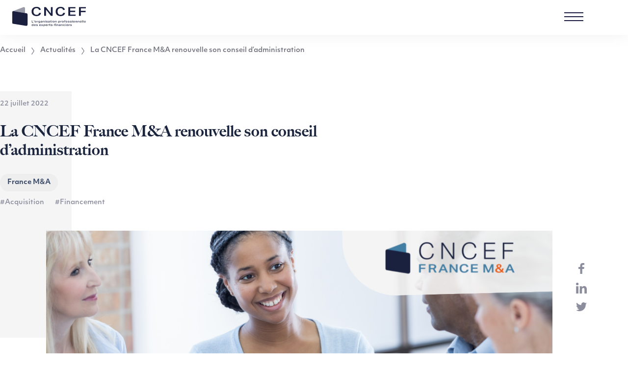

--- FILE ---
content_type: text/html; charset=UTF-8
request_url: https://www.cncef.org/actualites/la-cncef-france-ma-renouvelle-son-conseil-dadministration/
body_size: 21762
content:
<!DOCTYPE html>
<html class="no-js" lang="fr-FR">

	<head><meta charset="UTF-8"/><script>if(navigator.userAgent.match(/MSIE|Internet Explorer/i)||navigator.userAgent.match(/Trident\/7\..*?rv:11/i)){var href=document.location.href;if(!href.match(/[?&]nowprocket/)){if(href.indexOf("?")==-1){if(href.indexOf("#")==-1){document.location.href=href+"?nowprocket=1"}else{document.location.href=href.replace("#","?nowprocket=1#")}}else{if(href.indexOf("#")==-1){document.location.href=href+"&nowprocket=1"}else{document.location.href=href.replace("#","&nowprocket=1#")}}}}</script><script>(()=>{class RocketLazyLoadScripts{constructor(){this.v="2.0.4",this.userEvents=["keydown","keyup","mousedown","mouseup","mousemove","mouseover","mouseout","touchmove","touchstart","touchend","touchcancel","wheel","click","dblclick","input"],this.attributeEvents=["onblur","onclick","oncontextmenu","ondblclick","onfocus","onmousedown","onmouseenter","onmouseleave","onmousemove","onmouseout","onmouseover","onmouseup","onmousewheel","onscroll","onsubmit"]}async t(){this.i(),this.o(),/iP(ad|hone)/.test(navigator.userAgent)&&this.h(),this.u(),this.l(this),this.m(),this.k(this),this.p(this),this._(),await Promise.all([this.R(),this.L()]),this.lastBreath=Date.now(),this.S(this),this.P(),this.D(),this.O(),this.M(),await this.C(this.delayedScripts.normal),await this.C(this.delayedScripts.defer),await this.C(this.delayedScripts.async),await this.T(),await this.F(),await this.j(),await this.A(),window.dispatchEvent(new Event("rocket-allScriptsLoaded")),this.everythingLoaded=!0,this.lastTouchEnd&&await new Promise(t=>setTimeout(t,500-Date.now()+this.lastTouchEnd)),this.I(),this.H(),this.U(),this.W()}i(){this.CSPIssue=sessionStorage.getItem("rocketCSPIssue"),document.addEventListener("securitypolicyviolation",t=>{this.CSPIssue||"script-src-elem"!==t.violatedDirective||"data"!==t.blockedURI||(this.CSPIssue=!0,sessionStorage.setItem("rocketCSPIssue",!0))},{isRocket:!0})}o(){window.addEventListener("pageshow",t=>{this.persisted=t.persisted,this.realWindowLoadedFired=!0},{isRocket:!0}),window.addEventListener("pagehide",()=>{this.onFirstUserAction=null},{isRocket:!0})}h(){let t;function e(e){t=e}window.addEventListener("touchstart",e,{isRocket:!0}),window.addEventListener("touchend",function i(o){o.changedTouches[0]&&t.changedTouches[0]&&Math.abs(o.changedTouches[0].pageX-t.changedTouches[0].pageX)<10&&Math.abs(o.changedTouches[0].pageY-t.changedTouches[0].pageY)<10&&o.timeStamp-t.timeStamp<200&&(window.removeEventListener("touchstart",e,{isRocket:!0}),window.removeEventListener("touchend",i,{isRocket:!0}),"INPUT"===o.target.tagName&&"text"===o.target.type||(o.target.dispatchEvent(new TouchEvent("touchend",{target:o.target,bubbles:!0})),o.target.dispatchEvent(new MouseEvent("mouseover",{target:o.target,bubbles:!0})),o.target.dispatchEvent(new PointerEvent("click",{target:o.target,bubbles:!0,cancelable:!0,detail:1,clientX:o.changedTouches[0].clientX,clientY:o.changedTouches[0].clientY})),event.preventDefault()))},{isRocket:!0})}q(t){this.userActionTriggered||("mousemove"!==t.type||this.firstMousemoveIgnored?"keyup"===t.type||"mouseover"===t.type||"mouseout"===t.type||(this.userActionTriggered=!0,this.onFirstUserAction&&this.onFirstUserAction()):this.firstMousemoveIgnored=!0),"click"===t.type&&t.preventDefault(),t.stopPropagation(),t.stopImmediatePropagation(),"touchstart"===this.lastEvent&&"touchend"===t.type&&(this.lastTouchEnd=Date.now()),"click"===t.type&&(this.lastTouchEnd=0),this.lastEvent=t.type,t.composedPath&&t.composedPath()[0].getRootNode()instanceof ShadowRoot&&(t.rocketTarget=t.composedPath()[0]),this.savedUserEvents.push(t)}u(){this.savedUserEvents=[],this.userEventHandler=this.q.bind(this),this.userEvents.forEach(t=>window.addEventListener(t,this.userEventHandler,{passive:!1,isRocket:!0})),document.addEventListener("visibilitychange",this.userEventHandler,{isRocket:!0})}U(){this.userEvents.forEach(t=>window.removeEventListener(t,this.userEventHandler,{passive:!1,isRocket:!0})),document.removeEventListener("visibilitychange",this.userEventHandler,{isRocket:!0}),this.savedUserEvents.forEach(t=>{(t.rocketTarget||t.target).dispatchEvent(new window[t.constructor.name](t.type,t))})}m(){const t="return false",e=Array.from(this.attributeEvents,t=>"data-rocket-"+t),i="["+this.attributeEvents.join("],[")+"]",o="[data-rocket-"+this.attributeEvents.join("],[data-rocket-")+"]",s=(e,i,o)=>{o&&o!==t&&(e.setAttribute("data-rocket-"+i,o),e["rocket"+i]=new Function("event",o),e.setAttribute(i,t))};new MutationObserver(t=>{for(const n of t)"attributes"===n.type&&(n.attributeName.startsWith("data-rocket-")||this.everythingLoaded?n.attributeName.startsWith("data-rocket-")&&this.everythingLoaded&&this.N(n.target,n.attributeName.substring(12)):s(n.target,n.attributeName,n.target.getAttribute(n.attributeName))),"childList"===n.type&&n.addedNodes.forEach(t=>{if(t.nodeType===Node.ELEMENT_NODE)if(this.everythingLoaded)for(const i of[t,...t.querySelectorAll(o)])for(const t of i.getAttributeNames())e.includes(t)&&this.N(i,t.substring(12));else for(const e of[t,...t.querySelectorAll(i)])for(const t of e.getAttributeNames())this.attributeEvents.includes(t)&&s(e,t,e.getAttribute(t))})}).observe(document,{subtree:!0,childList:!0,attributeFilter:[...this.attributeEvents,...e]})}I(){this.attributeEvents.forEach(t=>{document.querySelectorAll("[data-rocket-"+t+"]").forEach(e=>{this.N(e,t)})})}N(t,e){const i=t.getAttribute("data-rocket-"+e);i&&(t.setAttribute(e,i),t.removeAttribute("data-rocket-"+e))}k(t){Object.defineProperty(HTMLElement.prototype,"onclick",{get(){return this.rocketonclick||null},set(e){this.rocketonclick=e,this.setAttribute(t.everythingLoaded?"onclick":"data-rocket-onclick","this.rocketonclick(event)")}})}S(t){function e(e,i){let o=e[i];e[i]=null,Object.defineProperty(e,i,{get:()=>o,set(s){t.everythingLoaded?o=s:e["rocket"+i]=o=s}})}e(document,"onreadystatechange"),e(window,"onload"),e(window,"onpageshow");try{Object.defineProperty(document,"readyState",{get:()=>t.rocketReadyState,set(e){t.rocketReadyState=e},configurable:!0}),document.readyState="loading"}catch(t){console.log("WPRocket DJE readyState conflict, bypassing")}}l(t){this.originalAddEventListener=EventTarget.prototype.addEventListener,this.originalRemoveEventListener=EventTarget.prototype.removeEventListener,this.savedEventListeners=[],EventTarget.prototype.addEventListener=function(e,i,o){o&&o.isRocket||!t.B(e,this)&&!t.userEvents.includes(e)||t.B(e,this)&&!t.userActionTriggered||e.startsWith("rocket-")||t.everythingLoaded?t.originalAddEventListener.call(this,e,i,o):(t.savedEventListeners.push({target:this,remove:!1,type:e,func:i,options:o}),"mouseenter"!==e&&"mouseleave"!==e||t.originalAddEventListener.call(this,e,t.savedUserEvents.push,o))},EventTarget.prototype.removeEventListener=function(e,i,o){o&&o.isRocket||!t.B(e,this)&&!t.userEvents.includes(e)||t.B(e,this)&&!t.userActionTriggered||e.startsWith("rocket-")||t.everythingLoaded?t.originalRemoveEventListener.call(this,e,i,o):t.savedEventListeners.push({target:this,remove:!0,type:e,func:i,options:o})}}J(t,e){this.savedEventListeners=this.savedEventListeners.filter(i=>{let o=i.type,s=i.target||window;return e!==o||t!==s||(this.B(o,s)&&(i.type="rocket-"+o),this.$(i),!1)})}H(){EventTarget.prototype.addEventListener=this.originalAddEventListener,EventTarget.prototype.removeEventListener=this.originalRemoveEventListener,this.savedEventListeners.forEach(t=>this.$(t))}$(t){t.remove?this.originalRemoveEventListener.call(t.target,t.type,t.func,t.options):this.originalAddEventListener.call(t.target,t.type,t.func,t.options)}p(t){let e;function i(e){return t.everythingLoaded?e:e.split(" ").map(t=>"load"===t||t.startsWith("load.")?"rocket-jquery-load":t).join(" ")}function o(o){function s(e){const s=o.fn[e];o.fn[e]=o.fn.init.prototype[e]=function(){return this[0]===window&&t.userActionTriggered&&("string"==typeof arguments[0]||arguments[0]instanceof String?arguments[0]=i(arguments[0]):"object"==typeof arguments[0]&&Object.keys(arguments[0]).forEach(t=>{const e=arguments[0][t];delete arguments[0][t],arguments[0][i(t)]=e})),s.apply(this,arguments),this}}if(o&&o.fn&&!t.allJQueries.includes(o)){const e={DOMContentLoaded:[],"rocket-DOMContentLoaded":[]};for(const t in e)document.addEventListener(t,()=>{e[t].forEach(t=>t())},{isRocket:!0});o.fn.ready=o.fn.init.prototype.ready=function(i){function s(){parseInt(o.fn.jquery)>2?setTimeout(()=>i.bind(document)(o)):i.bind(document)(o)}return"function"==typeof i&&(t.realDomReadyFired?!t.userActionTriggered||t.fauxDomReadyFired?s():e["rocket-DOMContentLoaded"].push(s):e.DOMContentLoaded.push(s)),o([])},s("on"),s("one"),s("off"),t.allJQueries.push(o)}e=o}t.allJQueries=[],o(window.jQuery),Object.defineProperty(window,"jQuery",{get:()=>e,set(t){o(t)}})}P(){const t=new Map;document.write=document.writeln=function(e){const i=document.currentScript,o=document.createRange(),s=i.parentElement;let n=t.get(i);void 0===n&&(n=i.nextSibling,t.set(i,n));const c=document.createDocumentFragment();o.setStart(c,0),c.appendChild(o.createContextualFragment(e)),s.insertBefore(c,n)}}async R(){return new Promise(t=>{this.userActionTriggered?t():this.onFirstUserAction=t})}async L(){return new Promise(t=>{document.addEventListener("DOMContentLoaded",()=>{this.realDomReadyFired=!0,t()},{isRocket:!0})})}async j(){return this.realWindowLoadedFired?Promise.resolve():new Promise(t=>{window.addEventListener("load",t,{isRocket:!0})})}M(){this.pendingScripts=[];this.scriptsMutationObserver=new MutationObserver(t=>{for(const e of t)e.addedNodes.forEach(t=>{"SCRIPT"!==t.tagName||t.noModule||t.isWPRocket||this.pendingScripts.push({script:t,promise:new Promise(e=>{const i=()=>{const i=this.pendingScripts.findIndex(e=>e.script===t);i>=0&&this.pendingScripts.splice(i,1),e()};t.addEventListener("load",i,{isRocket:!0}),t.addEventListener("error",i,{isRocket:!0}),setTimeout(i,1e3)})})})}),this.scriptsMutationObserver.observe(document,{childList:!0,subtree:!0})}async F(){await this.X(),this.pendingScripts.length?(await this.pendingScripts[0].promise,await this.F()):this.scriptsMutationObserver.disconnect()}D(){this.delayedScripts={normal:[],async:[],defer:[]},document.querySelectorAll("script[type$=rocketlazyloadscript]").forEach(t=>{t.hasAttribute("data-rocket-src")?t.hasAttribute("async")&&!1!==t.async?this.delayedScripts.async.push(t):t.hasAttribute("defer")&&!1!==t.defer||"module"===t.getAttribute("data-rocket-type")?this.delayedScripts.defer.push(t):this.delayedScripts.normal.push(t):this.delayedScripts.normal.push(t)})}async _(){await this.L();let t=[];document.querySelectorAll("script[type$=rocketlazyloadscript][data-rocket-src]").forEach(e=>{let i=e.getAttribute("data-rocket-src");if(i&&!i.startsWith("data:")){i.startsWith("//")&&(i=location.protocol+i);try{const o=new URL(i).origin;o!==location.origin&&t.push({src:o,crossOrigin:e.crossOrigin||"module"===e.getAttribute("data-rocket-type")})}catch(t){}}}),t=[...new Map(t.map(t=>[JSON.stringify(t),t])).values()],this.Y(t,"preconnect")}async G(t){if(await this.K(),!0!==t.noModule||!("noModule"in HTMLScriptElement.prototype))return new Promise(e=>{let i;function o(){(i||t).setAttribute("data-rocket-status","executed"),e()}try{if(navigator.userAgent.includes("Firefox/")||""===navigator.vendor||this.CSPIssue)i=document.createElement("script"),[...t.attributes].forEach(t=>{let e=t.nodeName;"type"!==e&&("data-rocket-type"===e&&(e="type"),"data-rocket-src"===e&&(e="src"),i.setAttribute(e,t.nodeValue))}),t.text&&(i.text=t.text),t.nonce&&(i.nonce=t.nonce),i.hasAttribute("src")?(i.addEventListener("load",o,{isRocket:!0}),i.addEventListener("error",()=>{i.setAttribute("data-rocket-status","failed-network"),e()},{isRocket:!0}),setTimeout(()=>{i.isConnected||e()},1)):(i.text=t.text,o()),i.isWPRocket=!0,t.parentNode.replaceChild(i,t);else{const i=t.getAttribute("data-rocket-type"),s=t.getAttribute("data-rocket-src");i?(t.type=i,t.removeAttribute("data-rocket-type")):t.removeAttribute("type"),t.addEventListener("load",o,{isRocket:!0}),t.addEventListener("error",i=>{this.CSPIssue&&i.target.src.startsWith("data:")?(console.log("WPRocket: CSP fallback activated"),t.removeAttribute("src"),this.G(t).then(e)):(t.setAttribute("data-rocket-status","failed-network"),e())},{isRocket:!0}),s?(t.fetchPriority="high",t.removeAttribute("data-rocket-src"),t.src=s):t.src="data:text/javascript;base64,"+window.btoa(unescape(encodeURIComponent(t.text)))}}catch(i){t.setAttribute("data-rocket-status","failed-transform"),e()}});t.setAttribute("data-rocket-status","skipped")}async C(t){const e=t.shift();return e?(e.isConnected&&await this.G(e),this.C(t)):Promise.resolve()}O(){this.Y([...this.delayedScripts.normal,...this.delayedScripts.defer,...this.delayedScripts.async],"preload")}Y(t,e){this.trash=this.trash||[];let i=!0;var o=document.createDocumentFragment();t.forEach(t=>{const s=t.getAttribute&&t.getAttribute("data-rocket-src")||t.src;if(s&&!s.startsWith("data:")){const n=document.createElement("link");n.href=s,n.rel=e,"preconnect"!==e&&(n.as="script",n.fetchPriority=i?"high":"low"),t.getAttribute&&"module"===t.getAttribute("data-rocket-type")&&(n.crossOrigin=!0),t.crossOrigin&&(n.crossOrigin=t.crossOrigin),t.integrity&&(n.integrity=t.integrity),t.nonce&&(n.nonce=t.nonce),o.appendChild(n),this.trash.push(n),i=!1}}),document.head.appendChild(o)}W(){this.trash.forEach(t=>t.remove())}async T(){try{document.readyState="interactive"}catch(t){}this.fauxDomReadyFired=!0;try{await this.K(),this.J(document,"readystatechange"),document.dispatchEvent(new Event("rocket-readystatechange")),await this.K(),document.rocketonreadystatechange&&document.rocketonreadystatechange(),await this.K(),this.J(document,"DOMContentLoaded"),document.dispatchEvent(new Event("rocket-DOMContentLoaded")),await this.K(),this.J(window,"DOMContentLoaded"),window.dispatchEvent(new Event("rocket-DOMContentLoaded"))}catch(t){console.error(t)}}async A(){try{document.readyState="complete"}catch(t){}try{await this.K(),this.J(document,"readystatechange"),document.dispatchEvent(new Event("rocket-readystatechange")),await this.K(),document.rocketonreadystatechange&&document.rocketonreadystatechange(),await this.K(),this.J(window,"load"),window.dispatchEvent(new Event("rocket-load")),await this.K(),window.rocketonload&&window.rocketonload(),await this.K(),this.allJQueries.forEach(t=>t(window).trigger("rocket-jquery-load")),await this.K(),this.J(window,"pageshow");const t=new Event("rocket-pageshow");t.persisted=this.persisted,window.dispatchEvent(t),await this.K(),window.rocketonpageshow&&window.rocketonpageshow({persisted:this.persisted})}catch(t){console.error(t)}}async K(){Date.now()-this.lastBreath>45&&(await this.X(),this.lastBreath=Date.now())}async X(){return document.hidden?new Promise(t=>setTimeout(t)):new Promise(t=>requestAnimationFrame(t))}B(t,e){return e===document&&"readystatechange"===t||(e===document&&"DOMContentLoaded"===t||(e===window&&"DOMContentLoaded"===t||(e===window&&"load"===t||e===window&&"pageshow"===t)))}static run(){(new RocketLazyLoadScripts).t()}}RocketLazyLoadScripts.run()})();</script>
		
<meta http-equiv="X-UA-Compatible" content="IE=edge"/>
<meta name="viewport" content="width=device-width, initial-scale=1.0"/>
<link data-minify="1" rel="stylesheet" href="https://www.cncef.org/wp-content/cache/min/1/gtj5jfn.css?ver=1768496875"/>
<meta name='robots' content='index, follow, max-image-preview:large, max-snippet:-1, max-video-preview:-1' />

	<!-- This site is optimized with the Yoast SEO plugin v26.7 - https://yoast.com/wordpress/plugins/seo/ -->
	<title>Communiqué - La CNCEF France M&amp;A renouvelle son conseil d’administration</title>
	<meta name="description" content="La CNCEF France M&amp;A vient de renouveler son conseil d’administration. Pour plus d&#039;informations, consultez notre communiqué de presse." />
	<link rel="canonical" href="https://www.cncef.org/actualites/la-cncef-france-ma-renouvelle-son-conseil-dadministration/" />
	<meta property="og:locale" content="fr_FR" />
	<meta property="og:type" content="article" />
	<meta property="og:title" content="Communiqué - La CNCEF France M&amp;A renouvelle son conseil d’administration" />
	<meta property="og:description" content="La CNCEF France M&amp;A vient de renouveler son conseil d’administration. Pour plus d&#039;informations, consultez notre communiqué de presse." />
	<meta property="og:url" content="https://www.cncef.org/actualites/la-cncef-france-ma-renouvelle-son-conseil-dadministration/" />
	<meta property="og:site_name" content="CNCEF" />
	<meta property="article:published_time" content="2022-07-22T08:18:35+00:00" />
	<meta property="og:image" content="https://www.cncef.org/wp-content/uploads/2022/07/nouveaux-visuels-article-posts-rs-cncef-15-1.png" />
	<meta property="og:image:width" content="1071" />
	<meta property="og:image:height" content="497" />
	<meta property="og:image:type" content="image/png" />
	<meta name="author" content="eva.paillard" />
	<meta name="twitter:card" content="summary_large_image" />
	<meta name="twitter:image" content="https://www.cncef.org/wp-content/uploads/2022/07/nouveaux-visuels-article-posts-rs-cncef-15-1.png" />
	<meta name="twitter:label1" content="Écrit par" />
	<meta name="twitter:data1" content="eva.paillard" />
	<meta name="twitter:label2" content="Durée de lecture estimée" />
	<meta name="twitter:data2" content="3 minutes" />
	<script type="application/ld+json" class="yoast-schema-graph">{"@context":"https://schema.org","@graph":[{"@type":"Article","@id":"https://www.cncef.org/actualites/la-cncef-france-ma-renouvelle-son-conseil-dadministration/#article","isPartOf":{"@id":"https://www.cncef.org/actualites/la-cncef-france-ma-renouvelle-son-conseil-dadministration/"},"author":{"name":"eva.paillard","@id":"https://www.cncef.org/#/schema/person/c64046a3dd6108f6f9212cfe63d6b097"},"headline":"La CNCEF France M&#038;A renouvelle son conseil d’administration","datePublished":"2022-07-22T08:18:35+00:00","mainEntityOfPage":{"@id":"https://www.cncef.org/actualites/la-cncef-france-ma-renouvelle-son-conseil-dadministration/"},"wordCount":623,"publisher":{"@id":"https://www.cncef.org/#organization"},"image":{"@id":"https://www.cncef.org/actualites/la-cncef-france-ma-renouvelle-son-conseil-dadministration/#primaryimage"},"thumbnailUrl":"https://www.cncef.org/wp-content/uploads/2022/07/nouveaux-visuels-article-posts-rs-cncef-14-1.png","inLanguage":"fr-FR"},{"@type":"WebPage","@id":"https://www.cncef.org/actualites/la-cncef-france-ma-renouvelle-son-conseil-dadministration/","url":"https://www.cncef.org/actualites/la-cncef-france-ma-renouvelle-son-conseil-dadministration/","name":"Communiqué - La CNCEF France M&A renouvelle son conseil d’administration","isPartOf":{"@id":"https://www.cncef.org/#website"},"primaryImageOfPage":{"@id":"https://www.cncef.org/actualites/la-cncef-france-ma-renouvelle-son-conseil-dadministration/#primaryimage"},"image":{"@id":"https://www.cncef.org/actualites/la-cncef-france-ma-renouvelle-son-conseil-dadministration/#primaryimage"},"thumbnailUrl":"https://www.cncef.org/wp-content/uploads/2022/07/nouveaux-visuels-article-posts-rs-cncef-14-1.png","datePublished":"2022-07-22T08:18:35+00:00","description":"La CNCEF France M&A vient de renouveler son conseil d’administration. Pour plus d'informations, consultez notre communiqué de presse.","breadcrumb":{"@id":"https://www.cncef.org/actualites/la-cncef-france-ma-renouvelle-son-conseil-dadministration/#breadcrumb"},"inLanguage":"fr-FR","potentialAction":[{"@type":"ReadAction","target":["https://www.cncef.org/actualites/la-cncef-france-ma-renouvelle-son-conseil-dadministration/"]}]},{"@type":"ImageObject","inLanguage":"fr-FR","@id":"https://www.cncef.org/actualites/la-cncef-france-ma-renouvelle-son-conseil-dadministration/#primaryimage","url":"https://www.cncef.org/wp-content/uploads/2022/07/nouveaux-visuels-article-posts-rs-cncef-14-1.png","contentUrl":"https://www.cncef.org/wp-content/uploads/2022/07/nouveaux-visuels-article-posts-rs-cncef-14-1.png","width":1071,"height":497,"caption":"Conseil-Administration-CNCEF-France-M&A-2022-visuel-article-site-internet"},{"@type":"BreadcrumbList","@id":"https://www.cncef.org/actualites/la-cncef-france-ma-renouvelle-son-conseil-dadministration/#breadcrumb","itemListElement":[{"@type":"ListItem","position":1,"name":"Accueil","item":"https://www.cncef.org/"},{"@type":"ListItem","position":2,"name":"Actualités","item":"https://www.cncef.org/actualites/"},{"@type":"ListItem","position":3,"name":"La CNCEF France M&#038;A renouvelle son conseil d’administration"}]},{"@type":"WebSite","@id":"https://www.cncef.org/#website","url":"https://www.cncef.org/","name":"CNCEF","description":"Vous êtes là pour vos clients, nous sommes là pour vous","publisher":{"@id":"https://www.cncef.org/#organization"},"potentialAction":[{"@type":"SearchAction","target":{"@type":"EntryPoint","urlTemplate":"https://www.cncef.org/?s={search_term_string}"},"query-input":{"@type":"PropertyValueSpecification","valueRequired":true,"valueName":"search_term_string"}}],"inLanguage":"fr-FR"},{"@type":"Organization","@id":"https://www.cncef.org/#organization","name":"CNCEF","url":"https://www.cncef.org/","logo":{"@type":"ImageObject","inLanguage":"fr-FR","@id":"https://www.cncef.org/#/schema/logo/image/","url":"https://www.cncef.org/wp-content/uploads/2020/09/logo_cncef.png","contentUrl":"https://www.cncef.org/wp-content/uploads/2020/09/logo_cncef.png","width":1773,"height":1005,"caption":"CNCEF"},"image":{"@id":"https://www.cncef.org/#/schema/logo/image/"}},{"@type":"Person","@id":"https://www.cncef.org/#/schema/person/c64046a3dd6108f6f9212cfe63d6b097","name":"eva.paillard","image":{"@type":"ImageObject","inLanguage":"fr-FR","@id":"https://www.cncef.org/#/schema/person/image/","url":"https://secure.gravatar.com/avatar/ebfd4ac980c4facfedaa4a0c07ad962d481a12f86bb092d951ccd6932aa40fb6?s=96&d=mm&r=g","contentUrl":"https://secure.gravatar.com/avatar/ebfd4ac980c4facfedaa4a0c07ad962d481a12f86bb092d951ccd6932aa40fb6?s=96&d=mm&r=g","caption":"eva.paillard"},"url":"https://www.cncef.org"}]}</script>
	<!-- / Yoast SEO plugin. -->



<style id='wp-img-auto-sizes-contain-inline-css'>
img:is([sizes=auto i],[sizes^="auto," i]){contain-intrinsic-size:3000px 1500px}
/*# sourceURL=wp-img-auto-sizes-contain-inline-css */
</style>
<link data-minify="1" rel='stylesheet' id='formidable-css' href='https://www.cncef.org/wp-content/cache/min/1/wp-content/plugins/formidable/css/formidableforms.css?ver=1768496875' media='all' />
<style id='wp-block-library-inline-css'>
:root{--wp-block-synced-color:#7a00df;--wp-block-synced-color--rgb:122,0,223;--wp-bound-block-color:var(--wp-block-synced-color);--wp-editor-canvas-background:#ddd;--wp-admin-theme-color:#007cba;--wp-admin-theme-color--rgb:0,124,186;--wp-admin-theme-color-darker-10:#006ba1;--wp-admin-theme-color-darker-10--rgb:0,107,160.5;--wp-admin-theme-color-darker-20:#005a87;--wp-admin-theme-color-darker-20--rgb:0,90,135;--wp-admin-border-width-focus:2px}@media (min-resolution:192dpi){:root{--wp-admin-border-width-focus:1.5px}}.wp-element-button{cursor:pointer}:root .has-very-light-gray-background-color{background-color:#eee}:root .has-very-dark-gray-background-color{background-color:#313131}:root .has-very-light-gray-color{color:#eee}:root .has-very-dark-gray-color{color:#313131}:root .has-vivid-green-cyan-to-vivid-cyan-blue-gradient-background{background:linear-gradient(135deg,#00d084,#0693e3)}:root .has-purple-crush-gradient-background{background:linear-gradient(135deg,#34e2e4,#4721fb 50%,#ab1dfe)}:root .has-hazy-dawn-gradient-background{background:linear-gradient(135deg,#faaca8,#dad0ec)}:root .has-subdued-olive-gradient-background{background:linear-gradient(135deg,#fafae1,#67a671)}:root .has-atomic-cream-gradient-background{background:linear-gradient(135deg,#fdd79a,#004a59)}:root .has-nightshade-gradient-background{background:linear-gradient(135deg,#330968,#31cdcf)}:root .has-midnight-gradient-background{background:linear-gradient(135deg,#020381,#2874fc)}:root{--wp--preset--font-size--normal:16px;--wp--preset--font-size--huge:42px}.has-regular-font-size{font-size:1em}.has-larger-font-size{font-size:2.625em}.has-normal-font-size{font-size:var(--wp--preset--font-size--normal)}.has-huge-font-size{font-size:var(--wp--preset--font-size--huge)}.has-text-align-center{text-align:center}.has-text-align-left{text-align:left}.has-text-align-right{text-align:right}.has-fit-text{white-space:nowrap!important}#end-resizable-editor-section{display:none}.aligncenter{clear:both}.items-justified-left{justify-content:flex-start}.items-justified-center{justify-content:center}.items-justified-right{justify-content:flex-end}.items-justified-space-between{justify-content:space-between}.screen-reader-text{border:0;clip-path:inset(50%);height:1px;margin:-1px;overflow:hidden;padding:0;position:absolute;width:1px;word-wrap:normal!important}.screen-reader-text:focus{background-color:#ddd;clip-path:none;color:#444;display:block;font-size:1em;height:auto;left:5px;line-height:normal;padding:15px 23px 14px;text-decoration:none;top:5px;width:auto;z-index:100000}html :where(.has-border-color){border-style:solid}html :where([style*=border-top-color]){border-top-style:solid}html :where([style*=border-right-color]){border-right-style:solid}html :where([style*=border-bottom-color]){border-bottom-style:solid}html :where([style*=border-left-color]){border-left-style:solid}html :where([style*=border-width]){border-style:solid}html :where([style*=border-top-width]){border-top-style:solid}html :where([style*=border-right-width]){border-right-style:solid}html :where([style*=border-bottom-width]){border-bottom-style:solid}html :where([style*=border-left-width]){border-left-style:solid}html :where(img[class*=wp-image-]){height:auto;max-width:100%}:where(figure){margin:0 0 1em}html :where(.is-position-sticky){--wp-admin--admin-bar--position-offset:var(--wp-admin--admin-bar--height,0px)}@media screen and (max-width:600px){html :where(.is-position-sticky){--wp-admin--admin-bar--position-offset:0px}}

/*# sourceURL=wp-block-library-inline-css */
</style><style id='global-styles-inline-css'>
:root{--wp--preset--aspect-ratio--square: 1;--wp--preset--aspect-ratio--4-3: 4/3;--wp--preset--aspect-ratio--3-4: 3/4;--wp--preset--aspect-ratio--3-2: 3/2;--wp--preset--aspect-ratio--2-3: 2/3;--wp--preset--aspect-ratio--16-9: 16/9;--wp--preset--aspect-ratio--9-16: 9/16;--wp--preset--color--black: #000000;--wp--preset--color--cyan-bluish-gray: #abb8c3;--wp--preset--color--white: #ffffff;--wp--preset--color--pale-pink: #f78da7;--wp--preset--color--vivid-red: #cf2e2e;--wp--preset--color--luminous-vivid-orange: #ff6900;--wp--preset--color--luminous-vivid-amber: #fcb900;--wp--preset--color--light-green-cyan: #7bdcb5;--wp--preset--color--vivid-green-cyan: #00d084;--wp--preset--color--pale-cyan-blue: #8ed1fc;--wp--preset--color--vivid-cyan-blue: #0693e3;--wp--preset--color--vivid-purple: #9b51e0;--wp--preset--color--primary: #C79200;--wp--preset--color--secondary: #121232;--wp--preset--color--color-cncef: #1c203f;--wp--preset--color--color-patrimoine: #ae5838;--wp--preset--color--color-credit: #7b8a8e;--wp--preset--color--color-immobilier: #f4b283;--wp--preset--color--color-assurance: #689075;--wp--preset--color--color-entreprise: #417ca2;--wp--preset--color--color-grey-200: #F7F7F7;--wp--preset--color--color-grey-300: #DEDFDF;--wp--preset--color--color-grey-600: #6F707B;--wp--preset--color--color-white: #ffffff;--wp--preset--color--color-black: #000000;--wp--preset--gradient--vivid-cyan-blue-to-vivid-purple: linear-gradient(135deg,rgb(6,147,227) 0%,rgb(155,81,224) 100%);--wp--preset--gradient--light-green-cyan-to-vivid-green-cyan: linear-gradient(135deg,rgb(122,220,180) 0%,rgb(0,208,130) 100%);--wp--preset--gradient--luminous-vivid-amber-to-luminous-vivid-orange: linear-gradient(135deg,rgb(252,185,0) 0%,rgb(255,105,0) 100%);--wp--preset--gradient--luminous-vivid-orange-to-vivid-red: linear-gradient(135deg,rgb(255,105,0) 0%,rgb(207,46,46) 100%);--wp--preset--gradient--very-light-gray-to-cyan-bluish-gray: linear-gradient(135deg,rgb(238,238,238) 0%,rgb(169,184,195) 100%);--wp--preset--gradient--cool-to-warm-spectrum: linear-gradient(135deg,rgb(74,234,220) 0%,rgb(151,120,209) 20%,rgb(207,42,186) 40%,rgb(238,44,130) 60%,rgb(251,105,98) 80%,rgb(254,248,76) 100%);--wp--preset--gradient--blush-light-purple: linear-gradient(135deg,rgb(255,206,236) 0%,rgb(152,150,240) 100%);--wp--preset--gradient--blush-bordeaux: linear-gradient(135deg,rgb(254,205,165) 0%,rgb(254,45,45) 50%,rgb(107,0,62) 100%);--wp--preset--gradient--luminous-dusk: linear-gradient(135deg,rgb(255,203,112) 0%,rgb(199,81,192) 50%,rgb(65,88,208) 100%);--wp--preset--gradient--pale-ocean: linear-gradient(135deg,rgb(255,245,203) 0%,rgb(182,227,212) 50%,rgb(51,167,181) 100%);--wp--preset--gradient--electric-grass: linear-gradient(135deg,rgb(202,248,128) 0%,rgb(113,206,126) 100%);--wp--preset--gradient--midnight: linear-gradient(135deg,rgb(2,3,129) 0%,rgb(40,116,252) 100%);--wp--preset--gradient--white-grey: linear-gradient(0deg, #F7F7F7 0%, #F7F7F7 54%, #fff 54%, #fff 100%);--wp--preset--font-size--small: 13px;--wp--preset--font-size--medium: 20px;--wp--preset--font-size--large: 36px;--wp--preset--font-size--x-large: 42px;--wp--preset--font-size--s: var(--font-size-6);--wp--preset--font-size--m: var(--font-size-5);--wp--preset--font-size--l: var(--font-size-4);--wp--preset--font-size--xl: var(--font-size-3);--wp--preset--font-size--xxl: var(--font-size-2);--wp--preset--spacing--20: 0.44rem;--wp--preset--spacing--30: 0.67rem;--wp--preset--spacing--40: 1rem;--wp--preset--spacing--50: 1.5rem;--wp--preset--spacing--60: 2.25rem;--wp--preset--spacing--70: 3.38rem;--wp--preset--spacing--80: 5.06rem;--wp--preset--spacing--l: var(--spacing-l);--wp--preset--spacing--xl: var(--spacing-xl);--wp--preset--spacing--2-xl: var(--spacing-2xl);--wp--preset--spacing--3-xl: var(--spacing-3xl);--wp--preset--spacing--4-xl: var(--spacing-4xl);--wp--preset--spacing--5-xl: var(--spacing-5xl);--wp--preset--shadow--natural: 6px 6px 9px rgba(0, 0, 0, 0.2);--wp--preset--shadow--deep: 12px 12px 50px rgba(0, 0, 0, 0.4);--wp--preset--shadow--sharp: 6px 6px 0px rgba(0, 0, 0, 0.2);--wp--preset--shadow--outlined: 6px 6px 0px -3px rgb(255, 255, 255), 6px 6px rgb(0, 0, 0);--wp--preset--shadow--crisp: 6px 6px 0px rgb(0, 0, 0);}:root { --wp--style--global--content-size: 860px;--wp--style--global--wide-size: 1080px; }:where(body) { margin: 0; }.wp-site-blocks > .alignleft { float: left; margin-right: 2em; }.wp-site-blocks > .alignright { float: right; margin-left: 2em; }.wp-site-blocks > .aligncenter { justify-content: center; margin-left: auto; margin-right: auto; }:where(.wp-site-blocks) > * { margin-block-start: 24px; margin-block-end: 0; }:where(.wp-site-blocks) > :first-child { margin-block-start: 0; }:where(.wp-site-blocks) > :last-child { margin-block-end: 0; }:root { --wp--style--block-gap: 24px; }:root :where(.is-layout-flow) > :first-child{margin-block-start: 0;}:root :where(.is-layout-flow) > :last-child{margin-block-end: 0;}:root :where(.is-layout-flow) > *{margin-block-start: 24px;margin-block-end: 0;}:root :where(.is-layout-constrained) > :first-child{margin-block-start: 0;}:root :where(.is-layout-constrained) > :last-child{margin-block-end: 0;}:root :where(.is-layout-constrained) > *{margin-block-start: 24px;margin-block-end: 0;}:root :where(.is-layout-flex){gap: 24px;}:root :where(.is-layout-grid){gap: 24px;}.is-layout-flow > .alignleft{float: left;margin-inline-start: 0;margin-inline-end: 2em;}.is-layout-flow > .alignright{float: right;margin-inline-start: 2em;margin-inline-end: 0;}.is-layout-flow > .aligncenter{margin-left: auto !important;margin-right: auto !important;}.is-layout-constrained > .alignleft{float: left;margin-inline-start: 0;margin-inline-end: 2em;}.is-layout-constrained > .alignright{float: right;margin-inline-start: 2em;margin-inline-end: 0;}.is-layout-constrained > .aligncenter{margin-left: auto !important;margin-right: auto !important;}.is-layout-constrained > :where(:not(.alignleft):not(.alignright):not(.alignfull)){max-width: var(--wp--style--global--content-size);margin-left: auto !important;margin-right: auto !important;}.is-layout-constrained > .alignwide{max-width: var(--wp--style--global--wide-size);}body .is-layout-flex{display: flex;}.is-layout-flex{flex-wrap: wrap;align-items: center;}.is-layout-flex > :is(*, div){margin: 0;}body .is-layout-grid{display: grid;}.is-layout-grid > :is(*, div){margin: 0;}body{padding-top: 0px;padding-right: 0px;padding-bottom: 0px;padding-left: 0px;}a:where(:not(.wp-element-button)){text-decoration: underline;}:root :where(.wp-element-button, .wp-block-button__link){background-color: #32373c;border-width: 0;color: #fff;font-family: inherit;font-size: inherit;font-style: inherit;font-weight: inherit;letter-spacing: inherit;line-height: inherit;padding-top: calc(0.667em + 2px);padding-right: calc(1.333em + 2px);padding-bottom: calc(0.667em + 2px);padding-left: calc(1.333em + 2px);text-decoration: none;text-transform: inherit;}.has-black-color{color: var(--wp--preset--color--black) !important;}.has-cyan-bluish-gray-color{color: var(--wp--preset--color--cyan-bluish-gray) !important;}.has-white-color{color: var(--wp--preset--color--white) !important;}.has-pale-pink-color{color: var(--wp--preset--color--pale-pink) !important;}.has-vivid-red-color{color: var(--wp--preset--color--vivid-red) !important;}.has-luminous-vivid-orange-color{color: var(--wp--preset--color--luminous-vivid-orange) !important;}.has-luminous-vivid-amber-color{color: var(--wp--preset--color--luminous-vivid-amber) !important;}.has-light-green-cyan-color{color: var(--wp--preset--color--light-green-cyan) !important;}.has-vivid-green-cyan-color{color: var(--wp--preset--color--vivid-green-cyan) !important;}.has-pale-cyan-blue-color{color: var(--wp--preset--color--pale-cyan-blue) !important;}.has-vivid-cyan-blue-color{color: var(--wp--preset--color--vivid-cyan-blue) !important;}.has-vivid-purple-color{color: var(--wp--preset--color--vivid-purple) !important;}.has-primary-color{color: var(--wp--preset--color--primary) !important;}.has-secondary-color{color: var(--wp--preset--color--secondary) !important;}.has-color-cncef-color{color: var(--wp--preset--color--color-cncef) !important;}.has-color-patrimoine-color{color: var(--wp--preset--color--color-patrimoine) !important;}.has-color-credit-color{color: var(--wp--preset--color--color-credit) !important;}.has-color-immobilier-color{color: var(--wp--preset--color--color-immobilier) !important;}.has-color-assurance-color{color: var(--wp--preset--color--color-assurance) !important;}.has-color-entreprise-color{color: var(--wp--preset--color--color-entreprise) !important;}.has-color-grey-200-color{color: var(--wp--preset--color--color-grey-200) !important;}.has-color-grey-300-color{color: var(--wp--preset--color--color-grey-300) !important;}.has-color-grey-600-color{color: var(--wp--preset--color--color-grey-600) !important;}.has-color-white-color{color: var(--wp--preset--color--color-white) !important;}.has-color-black-color{color: var(--wp--preset--color--color-black) !important;}.has-black-background-color{background-color: var(--wp--preset--color--black) !important;}.has-cyan-bluish-gray-background-color{background-color: var(--wp--preset--color--cyan-bluish-gray) !important;}.has-white-background-color{background-color: var(--wp--preset--color--white) !important;}.has-pale-pink-background-color{background-color: var(--wp--preset--color--pale-pink) !important;}.has-vivid-red-background-color{background-color: var(--wp--preset--color--vivid-red) !important;}.has-luminous-vivid-orange-background-color{background-color: var(--wp--preset--color--luminous-vivid-orange) !important;}.has-luminous-vivid-amber-background-color{background-color: var(--wp--preset--color--luminous-vivid-amber) !important;}.has-light-green-cyan-background-color{background-color: var(--wp--preset--color--light-green-cyan) !important;}.has-vivid-green-cyan-background-color{background-color: var(--wp--preset--color--vivid-green-cyan) !important;}.has-pale-cyan-blue-background-color{background-color: var(--wp--preset--color--pale-cyan-blue) !important;}.has-vivid-cyan-blue-background-color{background-color: var(--wp--preset--color--vivid-cyan-blue) !important;}.has-vivid-purple-background-color{background-color: var(--wp--preset--color--vivid-purple) !important;}.has-primary-background-color{background-color: var(--wp--preset--color--primary) !important;}.has-secondary-background-color{background-color: var(--wp--preset--color--secondary) !important;}.has-color-cncef-background-color{background-color: var(--wp--preset--color--color-cncef) !important;}.has-color-patrimoine-background-color{background-color: var(--wp--preset--color--color-patrimoine) !important;}.has-color-credit-background-color{background-color: var(--wp--preset--color--color-credit) !important;}.has-color-immobilier-background-color{background-color: var(--wp--preset--color--color-immobilier) !important;}.has-color-assurance-background-color{background-color: var(--wp--preset--color--color-assurance) !important;}.has-color-entreprise-background-color{background-color: var(--wp--preset--color--color-entreprise) !important;}.has-color-grey-200-background-color{background-color: var(--wp--preset--color--color-grey-200) !important;}.has-color-grey-300-background-color{background-color: var(--wp--preset--color--color-grey-300) !important;}.has-color-grey-600-background-color{background-color: var(--wp--preset--color--color-grey-600) !important;}.has-color-white-background-color{background-color: var(--wp--preset--color--color-white) !important;}.has-color-black-background-color{background-color: var(--wp--preset--color--color-black) !important;}.has-black-border-color{border-color: var(--wp--preset--color--black) !important;}.has-cyan-bluish-gray-border-color{border-color: var(--wp--preset--color--cyan-bluish-gray) !important;}.has-white-border-color{border-color: var(--wp--preset--color--white) !important;}.has-pale-pink-border-color{border-color: var(--wp--preset--color--pale-pink) !important;}.has-vivid-red-border-color{border-color: var(--wp--preset--color--vivid-red) !important;}.has-luminous-vivid-orange-border-color{border-color: var(--wp--preset--color--luminous-vivid-orange) !important;}.has-luminous-vivid-amber-border-color{border-color: var(--wp--preset--color--luminous-vivid-amber) !important;}.has-light-green-cyan-border-color{border-color: var(--wp--preset--color--light-green-cyan) !important;}.has-vivid-green-cyan-border-color{border-color: var(--wp--preset--color--vivid-green-cyan) !important;}.has-pale-cyan-blue-border-color{border-color: var(--wp--preset--color--pale-cyan-blue) !important;}.has-vivid-cyan-blue-border-color{border-color: var(--wp--preset--color--vivid-cyan-blue) !important;}.has-vivid-purple-border-color{border-color: var(--wp--preset--color--vivid-purple) !important;}.has-primary-border-color{border-color: var(--wp--preset--color--primary) !important;}.has-secondary-border-color{border-color: var(--wp--preset--color--secondary) !important;}.has-color-cncef-border-color{border-color: var(--wp--preset--color--color-cncef) !important;}.has-color-patrimoine-border-color{border-color: var(--wp--preset--color--color-patrimoine) !important;}.has-color-credit-border-color{border-color: var(--wp--preset--color--color-credit) !important;}.has-color-immobilier-border-color{border-color: var(--wp--preset--color--color-immobilier) !important;}.has-color-assurance-border-color{border-color: var(--wp--preset--color--color-assurance) !important;}.has-color-entreprise-border-color{border-color: var(--wp--preset--color--color-entreprise) !important;}.has-color-grey-200-border-color{border-color: var(--wp--preset--color--color-grey-200) !important;}.has-color-grey-300-border-color{border-color: var(--wp--preset--color--color-grey-300) !important;}.has-color-grey-600-border-color{border-color: var(--wp--preset--color--color-grey-600) !important;}.has-color-white-border-color{border-color: var(--wp--preset--color--color-white) !important;}.has-color-black-border-color{border-color: var(--wp--preset--color--color-black) !important;}.has-vivid-cyan-blue-to-vivid-purple-gradient-background{background: var(--wp--preset--gradient--vivid-cyan-blue-to-vivid-purple) !important;}.has-light-green-cyan-to-vivid-green-cyan-gradient-background{background: var(--wp--preset--gradient--light-green-cyan-to-vivid-green-cyan) !important;}.has-luminous-vivid-amber-to-luminous-vivid-orange-gradient-background{background: var(--wp--preset--gradient--luminous-vivid-amber-to-luminous-vivid-orange) !important;}.has-luminous-vivid-orange-to-vivid-red-gradient-background{background: var(--wp--preset--gradient--luminous-vivid-orange-to-vivid-red) !important;}.has-very-light-gray-to-cyan-bluish-gray-gradient-background{background: var(--wp--preset--gradient--very-light-gray-to-cyan-bluish-gray) !important;}.has-cool-to-warm-spectrum-gradient-background{background: var(--wp--preset--gradient--cool-to-warm-spectrum) !important;}.has-blush-light-purple-gradient-background{background: var(--wp--preset--gradient--blush-light-purple) !important;}.has-blush-bordeaux-gradient-background{background: var(--wp--preset--gradient--blush-bordeaux) !important;}.has-luminous-dusk-gradient-background{background: var(--wp--preset--gradient--luminous-dusk) !important;}.has-pale-ocean-gradient-background{background: var(--wp--preset--gradient--pale-ocean) !important;}.has-electric-grass-gradient-background{background: var(--wp--preset--gradient--electric-grass) !important;}.has-midnight-gradient-background{background: var(--wp--preset--gradient--midnight) !important;}.has-white-grey-gradient-background{background: var(--wp--preset--gradient--white-grey) !important;}.has-small-font-size{font-size: var(--wp--preset--font-size--small) !important;}.has-medium-font-size{font-size: var(--wp--preset--font-size--medium) !important;}.has-large-font-size{font-size: var(--wp--preset--font-size--large) !important;}.has-x-large-font-size{font-size: var(--wp--preset--font-size--x-large) !important;}.has-s-font-size{font-size: var(--wp--preset--font-size--s) !important;}.has-m-font-size{font-size: var(--wp--preset--font-size--m) !important;}.has-l-font-size{font-size: var(--wp--preset--font-size--l) !important;}.has-xl-font-size{font-size: var(--wp--preset--font-size--xl) !important;}.has-xxl-font-size{font-size: var(--wp--preset--font-size--xxl) !important;}
/*# sourceURL=global-styles-inline-css */
</style>

<link data-minify="1" rel='stylesheet' id='Main_css-css' href='https://www.cncef.org/wp-content/cache/min/1/wp-content/themes/Starter-MENU/assets/css/main.css?ver=1768496875' media='all' />
<link rel='stylesheet' id='Introjs_css-css' href='https://www.cncef.org/wp-content/themes/Starter-MENU/assets/css/introjs.min.css?ver=146' media='all' />
<link data-minify="1" rel='stylesheet' id='sib-front-css-css' href='https://www.cncef.org/wp-content/cache/min/1/wp-content/plugins/mailin/css/mailin-front.css?ver=1768496875' media='all' />
<script type="rocketlazyloadscript" data-rocket-src="https://www.cncef.org/wp-includes/js/jquery/jquery.min.js?ver=3.7.1" id="jquery-core-js"></script>
<script type="rocketlazyloadscript" data-rocket-src="https://www.cncef.org/wp-includes/js/jquery/jquery-migrate.min.js?ver=3.4.1" id="jquery-migrate-js" data-rocket-defer defer></script>
<script id="zxcvbn-async-js-extra">
var _zxcvbnSettings = {"src":"https://www.cncef.org/wp-includes/js/zxcvbn.min.js"};
//# sourceURL=zxcvbn-async-js-extra
</script>
<script type="rocketlazyloadscript" data-rocket-src="https://www.cncef.org/wp-includes/js/zxcvbn-async.min.js?ver=1.0" id="zxcvbn-async-js" data-rocket-defer defer></script>
<script id="sib-front-js-js-extra">
var sibErrMsg = {"invalidMail":"Veuillez entrer une adresse e-mail valide.","requiredField":"Veuillez compl\u00e9ter les champs obligatoires.","invalidDateFormat":"Veuillez entrer une date valide.","invalidSMSFormat":"Veuillez entrer une num\u00e9ro de t\u00e9l\u00e9phone valide."};
var ajax_sib_front_object = {"ajax_url":"https://www.cncef.org/wp-admin/admin-ajax.php","ajax_nonce":"45b088738c","flag_url":"https://www.cncef.org/wp-content/plugins/mailin/img/flags/"};
//# sourceURL=sib-front-js-js-extra
</script>
<script type="rocketlazyloadscript" data-minify="1" data-rocket-src="https://www.cncef.org/wp-content/cache/min/1/wp-content/plugins/mailin/js/mailin-front.js?ver=1768496875" id="sib-front-js-js" data-rocket-defer defer></script>
<script type="rocketlazyloadscript">document.documentElement.className += " js";</script>
<link rel="icon" href="https://www.cncef.org/wp-content/uploads/2020/09/cropped-logo_bleu_cncef-2-32x32.png" sizes="32x32" />
<link rel="icon" href="https://www.cncef.org/wp-content/uploads/2020/09/cropped-logo_bleu_cncef-2-192x192.png" sizes="192x192" />
<link rel="apple-touch-icon" href="https://www.cncef.org/wp-content/uploads/2020/09/cropped-logo_bleu_cncef-2-180x180.png" />
<meta name="msapplication-TileImage" content="https://www.cncef.org/wp-content/uploads/2020/09/cropped-logo_bleu_cncef-2-270x270.png" />


					<meta name="generator" content="WP Rocket 3.20.3" data-wpr-features="wpr_delay_js wpr_defer_js wpr_minify_js wpr_image_dimensions wpr_minify_css wpr_desktop" /></head>

	<body
		class="wp-singular post-template-default single single-post postid-15979 single-format-standard wp-custom-logo wp-theme-Starter-MENU  " data-id="15979">

		
		<!-- Liens d'évitement -->
<ul class="skip-links" id="evitement">
    <li><a href="#navigation">Aller au menu</a></li>
    <li><a href="#content">Aller au contenu</a></li>
</ul>
<!-- /evitement -->					<div data-rocket-location-hash="122a6c4582ec90d8d13377c7572ac872" class="top-band">
	<div data-rocket-location-hash="6005da2017e5fd3302f88d75d9af55c2" class="container">
		<div data-rocket-location-hash="18ee0614b2ba08309f9234d282e5d963" class="top-band__access">
			<p class="top-band__access__libelle">Accessibilité</p>
			<input class="toggle-switch js-toggle-switch" type="checkbox" id="toggle-switch-1"/>
			<label class="toggle-switch__label" for="toggle-switch-1">Toggle</label>
		</div>
		<div data-rocket-location-hash="f60594850e0ceb7d82c578713928fdb5" class="top-band__action">
			<ul>
				<li>
					<button
						class="top-band__action__search toggle search-toggle desktop-search-toggle action-link"
						data-toggle-target=".search-modal"
						data-toggle-body-class="showing-search-modal"
						data-set-focus=".search-modal .search-field"
						aria-expanded="false">
						<span class="icon icon__search" aria-hidden="true"></span>
						Recherche
					</button>
				</li>
				<li>
					<a href="/contact/#formulaire" class="top-band__action__contact action-link">
						<span class="icon icon__mail" aria-hidden="true"></span>
						Contact
					</a>
				</li>
				<li>
					<a href="/connexion" class="top-band__action__space action-link">
						<span class="icon icon__user" aria-hidden="true"></span>
						Espace adhérent
					</a>
				</li>
							</ul>
		</div>
				<div data-rocket-location-hash="d268492defc398030d24643f2a088d7c" class="search-modal cover-modal header-footer-group" data-modal-target-string=".search-modal">

	<div class="search-modal-inner modal-inner">

		<div class="section-inner">

      		<button class="toggle search-untoggle close-search-toggle fill-children-current-color" data-toggle-target=".search-modal" data-toggle-body-class="showing-search-modal" data-set-focus=".search-modal .search-field" aria-expanded="false">
				<span class="screen-reader-text">Fermer la recherche</span>
                x
			</button><!-- .search-toggle -->

			<form role="search" method="get" class="search-form" action="https://www.cncef.org">
    <label>
        <input type="search" class="search-field" placeholder="Recherche..." value="" name="s" id="s">
    </label>
    <button class="button search-submit" ><span class="i"><span>Rechercher</span></span></button>
</form>


		</div><!-- .section-inner -->

	</div><!-- .search-modal-inner -->

</div><!-- .menu-modal -->
	</div>
</div>

<header data-rocket-location-hash="836cd67232fc0440c2e2f038a7f7c22e" class="header">
	<div data-rocket-location-hash="ca23f7c07336b7cf8c7766d2ffffc9d9" class="container">
		<div data-rocket-location-hash="9e82241c2060c552c421c298538bc3f3" class="header__content">
							<a class="header__logo__link" href="https://www.cncef.org">
					<img class="header__logo" src="https://www.cncef.org/wp-content/themes/Starter-MENU/assets/img/logo-header.svg?v=2" alt="CNCEF Les experts financiers accompagnateurs de croissance">
				</a>
						<nav class="header__menu js-primary-menu-wrapper" role="navigation">
					<ul class="menu list-unstyled js-primary-menu">
					<li class="menu-item menu-item-type-custom menu-item-object-custom menu-item-has-children menu-item-6">
									<button class="menu__button" data-target=".header .menu-item-6 > .sub-menu" aria-expanded="false">
						Le Groupe CNCEF
						<span class="icon icon__arrow-down"></span>
					</button>
									<ul class="sub-menu list-unstyled">

		
		
			<li class="sub-menu__parent">
				Le Groupe CNCEF
			</li>

		

					<li class="menu-item menu-item-type-post_type menu-item-object-page menu-item-777">

				
				
					<a target="_self" href="https://www.cncef.org/histoire-de-la-cncef/">
						Notre histoire
					</a>

				
				
			</li>
					<li class="menu-item menu-item-type-custom menu-item-object-custom menu-item-has-children menu-item-36096">

				
				
					<button class="sub-menu__button" data-target=".header .menu-item-36096> .sub-menu" aria-expanded="false">
						Nos missions et services
						<span class="icon icon__arrow-right-thin" aria-hidden="true"></span>
					</button>

				
					<ul class="sub-menu list-unstyled">

					<li class="sub-menu__go-back">
				<button data-target=".header .menu-item-36096> .sub-menu" class="sub-menu__go-back-button" aria-expanded="false">
					<span class="icon icon__arrow-left-thin"></span>
					Le Groupe CNCEF
				</button>
			</li>
		
		
			<li class="sub-menu__parent">
				Nos missions et services
			</li>

		

					<li class="menu-item menu-item-type-post_type menu-item-object-page menu-item-36097">

				
				
					<a target="_self" href="https://www.cncef.org/cncef/">
						Présentation de la CNCEF
					</a>

				
				
			</li>
					<li class="menu-item menu-item-type-post_type menu-item-object-page menu-item-36101">

				
				
					<a target="_self" href="https://www.cncef.org/equipe-cncef/">
						L’équipe CNCEF
					</a>

				
				
			</li>
					<li class="menu-item menu-item-type-post_type menu-item-object-page menu-item-36213">

				
				
					<a target="_self" href="https://www.cncef.org/la-formation-des-acteurs-financiers-a-la-cncef/">
						Organisme de formation
					</a>

				
				
			</li>
			</ul>

			</li>
					<li class="menu-item menu-item-type-custom menu-item-object-custom menu-item-has-children menu-item-36102">

				
				
					<button class="sub-menu__button" data-target=".header .menu-item-36102> .sub-menu" aria-expanded="false">
						Les initiatives du Groupe
						<span class="icon icon__arrow-right-thin" aria-hidden="true"></span>
					</button>

				
					<ul class="sub-menu list-unstyled">

					<li class="sub-menu__go-back">
				<button data-target=".header .menu-item-36102> .sub-menu" class="sub-menu__go-back-button" aria-expanded="false">
					<span class="icon icon__arrow-left-thin"></span>
					Le Groupe CNCEF
				</button>
			</li>
		
		
			<li class="sub-menu__parent">
				Les initiatives du Groupe
			</li>

		

					<li class="menu-item menu-item-type-post_type menu-item-object-page menu-item-11182">

				
				
					<a target="_self" href="https://www.cncef.org/le-conseil-patrimonial-de-famille/">
						Le Conseil Patrimonial de Famille
					</a>

				
				
			</li>
					<li class="menu-item menu-item-type-post_type menu-item-object-page menu-item-17375">

				
				
					<a target="_self" href="https://www.cncef.org/lacademie-de-leconomie-durable/">
						L’Académie de l’économie durable
					</a>

				
				
			</li>
					<li class="menu-item menu-item-type-post_type menu-item-object-page menu-item-26662">

				
				
					<a target="_self" href="https://www.cncef.org/le-concours-national-de-leconomie-durable/">
						Le concours de l’économie durable
					</a>

				
				
			</li>
					<li class="menu-item menu-item-type-post_type menu-item-object-page menu-item-36103">

				
				
					<a target="_self" href="https://www.cncef.org/actualites/cncef-partenaire-de-la-semaine-mondiale-l-investisseur-en-2025/">
						Notre participation à la Semaine mondiale de l'investisseur (World investor week)
					</a>

				
				
			</li>
			</ul>

			</li>
					<li class="menu-item menu-item-type-custom menu-item-object-custom menu-item-has-children menu-item-36104">

				
				
					<button class="sub-menu__button" data-target=".header .menu-item-36104> .sub-menu" aria-expanded="false">
						Les rencontres CNCEF
						<span class="icon icon__arrow-right-thin" aria-hidden="true"></span>
					</button>

				
					<ul class="sub-menu list-unstyled">

					<li class="sub-menu__go-back">
				<button data-target=".header .menu-item-36104> .sub-menu" class="sub-menu__go-back-button" aria-expanded="false">
					<span class="icon icon__arrow-left-thin"></span>
					Le Groupe CNCEF
				</button>
			</li>
		
		
			<li class="sub-menu__parent">
				Les rencontres CNCEF
			</li>

		

					<li class="menu-item menu-item-type-post_type menu-item-object-page menu-item-770">

				
				
					<a target="_self" href="https://www.cncef.org/les-assises-de-la-cncef/">
						Les Assises de la CNCEF
					</a>

				
				
			</li>
			</ul>

			</li>
			</ul>
			</li>
					<li class="menu-item menu-item-type-custom menu-item-object-custom menu-item-has-children menu-item-10">
									<button class="menu__button" data-target=".header .menu-item-10 > .sub-menu" aria-expanded="false">
						Les associations
						<span class="icon icon__arrow-down"></span>
					</button>
									<ul class="sub-menu list-unstyled">

		
		
			<li class="sub-menu__parent">
				Les associations
			</li>

		

					<li class="menu-item menu-item-type-post_type menu-item-object-page menu-item-41591">

				
				
					<a target="_self" href="https://www.cncef.org/cncef-3/">
						CNCEF
					</a>

				
				
			</li>
					<li class="menu-item menu-item-type-post_type menu-item-object-page menu-item-41599">

				
				
					<a target="_self" href="https://www.cncef.org/cncef-patrimoine-association-professionnelle-agreee-amf-des-conseillers-en-investissements-financiers/">
						CNCEF PATRIMOINE
					</a>

				
				
			</li>
					<li class="menu-item menu-item-type-post_type menu-item-object-page menu-item-41590">

				
				
					<a target="_self" href="https://www.cncef.org/cncef-assurance-association-professionnelle-agreee-acpr-pour-les-courtiers-et-mandataires-en-assurance/">
						CNCEF ASSURANCE
					</a>

				
				
			</li>
					<li class="menu-item menu-item-type-post_type menu-item-object-page menu-item-41593">

				
				
					<a target="_self" href="https://www.cncef.org/cncef-credit-association-professionnelle-agreee-acpr-pour-les-courtiers-et-mandataires-en-operations-de-banque-et-en-services-de-paiement/">
						CNCEF CREDIT
					</a>

				
				
			</li>
					<li class="menu-item menu-item-type-post_type menu-item-object-page menu-item-41600">

				
				
					<a target="_self" href="https://www.cncef.org/cncef-immobilier-association-professionnelle-pour-les-experts-en-immobilier-patrimonial/">
						CNCEF IMMOBILIER
					</a>

				
				
			</li>
					<li class="menu-item menu-item-type-post_type menu-item-object-page menu-item-41595">

				
				
					<a target="_self" href="https://www.cncef.org/cncef-france-ma-association-professionnelle-pour-les-experts-en-haut-de-bilan/">
						CNCEF France M&#038;A
					</a>

				
				
			</li>
			</ul>
			</li>
					<li class="menu-item menu-item-type-post_type menu-item-object-page current_page_parent menu-item-has-children menu-item-148">
									<button class="menu__button" data-target=".header .menu-item-148 > .sub-menu" aria-expanded="false">
						Nos actualités
						<span class="icon icon__arrow-down"></span>
					</button>
									<ul class="sub-menu list-unstyled">

		
		
			<li class="sub-menu__parent">
				Nos actualités
			</li>

		

					<li class="menu-item menu-item-type-post_type menu-item-object-page current_page_parent menu-item-35750">

				
				
					<a target="_self" href="https://www.cncef.org/actualites/">
						Fil des actualités
					</a>

				
				
			</li>
					<li class="menu-item menu-item-type-taxonomy menu-item-object-type menu-item-35396">

				
				
					<a target="_self" href="https://www.cncef.org/actualites/type/evenement/">
						Évènements
					</a>

				
				
			</li>
			</ul>
			</li>
					<li class="menu-item menu-item-type-post_type menu-item-object-page menu-item-has-children menu-item-34671">
									<button class="menu__button" data-target=".header .menu-item-34671 > .sub-menu" aria-expanded="false">
						Comprendre le secteur de la finance
						<span class="icon icon__arrow-down"></span>
					</button>
									<ul class="sub-menu list-unstyled">

		
		
			<li class="sub-menu__parent">
				Comprendre le secteur de la finance
			</li>

		

					<li class="menu-item menu-item-type-post_type_archive menu-item-object-decryptage menu-item-35335">

				
				
					<a target="_self" href="https://www.cncef.org/decryptage/">
						Fiche décryptage
					</a>

				
				
			</li>
					<li class="menu-item menu-item-type-custom menu-item-object-custom menu-item-has-children menu-item-36111">

				
				
					<button class="sub-menu__button" data-target=".header .menu-item-36111> .sub-menu" aria-expanded="false">
						Ressources
						<span class="icon icon__arrow-right-thin" aria-hidden="true"></span>
					</button>

				
					<ul class="sub-menu list-unstyled">

					<li class="sub-menu__go-back">
				<button data-target=".header .menu-item-36111> .sub-menu" class="sub-menu__go-back-button" aria-expanded="false">
					<span class="icon icon__arrow-left-thin"></span>
					Comprendre le secteur de la finance
				</button>
			</li>
		
		
			<li class="sub-menu__parent">
				Ressources
			</li>

		

					<li class="menu-item menu-item-type-post_type menu-item-object-page menu-item-41617">

				
				
					<a target="_self" href="https://www.cncef.org/liens-utiles/">
						Liens utiles
					</a>

				
				
			</li>
					<li class="menu-item menu-item-type-custom menu-item-object-custom menu-item-38722">

				
				
					<a target="_self" href="https://www.cncef.org/lexique/">
						Glossaire
					</a>

				
				
			</li>
			</ul>

			</li>
			</ul>
			</li>
					<li class="menu-item menu-item-type-post_type menu-item-object-page menu-item-146">
									<a class="menu__link" target="_self" href="https://www.cncef.org/annuaire/">
						Trouver un professionnel
					</a>
											</li>
					<li class="menu-item menu-item-type-custom menu-item-object-custom menu-item-has-children menu-item-36113">
									<button class="menu__button" data-target=".header .menu-item-36113 > .sub-menu" aria-expanded="false">
						Devenir intermédiaire
						<span class="icon icon__arrow-down"></span>
					</button>
									<ul class="sub-menu list-unstyled">

		
		
			<li class="sub-menu__parent">
				Devenir intermédiaire
			</li>

		

					<li class="menu-item menu-item-type-custom menu-item-object-custom menu-item-has-children menu-item-36112">

				
				
					<button class="sub-menu__button" data-target=".header .menu-item-36112> .sub-menu" aria-expanded="false">
						Être Conseiller en Investissements Financiers (CIF)
						<span class="icon icon__arrow-right-thin" aria-hidden="true"></span>
					</button>

				
					<ul class="sub-menu list-unstyled">

					<li class="sub-menu__go-back">
				<button data-target=".header .menu-item-36112> .sub-menu" class="sub-menu__go-back-button" aria-expanded="false">
					<span class="icon icon__arrow-left-thin"></span>
					Devenir intermédiaire
				</button>
			</li>
		
		
			<li class="sub-menu__parent">
				Être Conseiller en Investissements Financiers (CIF)
			</li>

		

					<li class="menu-item menu-item-type-post_type menu-item-object-page menu-item-36115">

				
				
					<a target="_self" href="https://www.cncef.org/comment-je-deviens-conseiller-en-investissements-financiers-cif/">
						Comment je deviens Conseiller en Investissements Financiers (CIF) ?
					</a>

				
				
			</li>
					<li class="menu-item menu-item-type-post_type menu-item-object-page menu-item-36121">

				
				
					<a target="_self" href="https://www.cncef.org/quelles-sont-mes-obligations/">
						Quelles sont mes obligations ?
					</a>

				
				
			</li>
			</ul>

			</li>
					<li class="menu-item menu-item-type-custom menu-item-object-custom menu-item-has-children menu-item-36122">

				
				
					<button class="sub-menu__button" data-target=".header .menu-item-36122> .sub-menu" aria-expanded="false">
						Être Intermédiaire en Assurance (IAS)
						<span class="icon icon__arrow-right-thin" aria-hidden="true"></span>
					</button>

				
					<ul class="sub-menu list-unstyled">

					<li class="sub-menu__go-back">
				<button data-target=".header .menu-item-36122> .sub-menu" class="sub-menu__go-back-button" aria-expanded="false">
					<span class="icon icon__arrow-left-thin"></span>
					Devenir intermédiaire
				</button>
			</li>
		
		
			<li class="sub-menu__parent">
				Être Intermédiaire en Assurance (IAS)
			</li>

		

					<li class="menu-item menu-item-type-post_type menu-item-object-page menu-item-36130">

				
				
					<a target="_self" href="https://www.cncef.org/comment-je-deviens-intermediaire-en-assurance-ias/">
						Comment je deviens Intermédiaire en Assurance (IAS) ?
					</a>

				
				
			</li>
					<li class="menu-item menu-item-type-post_type menu-item-object-page menu-item-36135">

				
				
					<a target="_self" href="https://www.cncef.org/quelles-sont-mes-obligations-ias/">
						Quelles sont mes obligations ?
					</a>

				
				
			</li>
			</ul>

			</li>
					<li class="menu-item menu-item-type-custom menu-item-object-custom menu-item-has-children menu-item-36124">

				
				
					<button class="sub-menu__button" data-target=".header .menu-item-36124> .sub-menu" aria-expanded="false">
						Être Intermédiaire en Opérations de banque et services de paiement (IOBSP)
						<span class="icon icon__arrow-right-thin" aria-hidden="true"></span>
					</button>

				
					<ul class="sub-menu list-unstyled">

					<li class="sub-menu__go-back">
				<button data-target=".header .menu-item-36124> .sub-menu" class="sub-menu__go-back-button" aria-expanded="false">
					<span class="icon icon__arrow-left-thin"></span>
					Devenir intermédiaire
				</button>
			</li>
		
		
			<li class="sub-menu__parent">
				Être Intermédiaire en Opérations de banque et services de paiement (IOBSP)
			</li>

		

					<li class="menu-item menu-item-type-post_type menu-item-object-page menu-item-36139">

				
				
					<a target="_self" href="https://www.cncef.org/comment-je-deviens-intermediaire-en-operations-de-banque-et-services-de-paiement-iobsp/">
						Comment je deviens Intermédiaire en Opérations de banque et services de paiement (IOBSP) ?
					</a>

				
				
			</li>
					<li class="menu-item menu-item-type-post_type menu-item-object-page menu-item-36151">

				
				
					<a target="_self" href="https://www.cncef.org/quelles-sont-mes-obligations-iobsp/">
						Quelles sont mes obligations ?
					</a>

				
				
			</li>
			</ul>

			</li>
					<li class="menu-item menu-item-type-custom menu-item-object-custom menu-item-has-children menu-item-36125">

				
				
					<button class="sub-menu__button" data-target=".header .menu-item-36125> .sub-menu" aria-expanded="false">
						Être Intermédiaire en Immobilier Patrimonial
						<span class="icon icon__arrow-right-thin" aria-hidden="true"></span>
					</button>

				
					<ul class="sub-menu list-unstyled">

					<li class="sub-menu__go-back">
				<button data-target=".header .menu-item-36125> .sub-menu" class="sub-menu__go-back-button" aria-expanded="false">
					<span class="icon icon__arrow-left-thin"></span>
					Devenir intermédiaire
				</button>
			</li>
		
		
			<li class="sub-menu__parent">
				Être Intermédiaire en Immobilier Patrimonial
			</li>

		

					<li class="menu-item menu-item-type-post_type menu-item-object-page menu-item-36155">

				
				
					<a target="_self" href="https://www.cncef.org/comment-je-deviens-intermediaire-en-immobilier-patrimonial/">
						Comment je deviens Intermédiaire en Immobilier Patrimonial ?
					</a>

				
				
			</li>
					<li class="menu-item menu-item-type-post_type menu-item-object-page menu-item-36160">

				
				
					<a target="_self" href="https://www.cncef.org/quelles-sont-mes-obligations-immo/">
						Quelles sont mes obligations ?
					</a>

				
				
			</li>
			</ul>

			</li>
					<li class="menu-item menu-item-type-custom menu-item-object-custom menu-item-has-children menu-item-36126">

				
				
					<button class="sub-menu__button" data-target=".header .menu-item-36126> .sub-menu" aria-expanded="false">
						Être Expert en Haut de Bilan
						<span class="icon icon__arrow-right-thin" aria-hidden="true"></span>
					</button>

				
					<ul class="sub-menu list-unstyled">

					<li class="sub-menu__go-back">
				<button data-target=".header .menu-item-36126> .sub-menu" class="sub-menu__go-back-button" aria-expanded="false">
					<span class="icon icon__arrow-left-thin"></span>
					Devenir intermédiaire
				</button>
			</li>
		
		
			<li class="sub-menu__parent">
				Être Expert en Haut de Bilan
			</li>

		

					<li class="menu-item menu-item-type-post_type menu-item-object-page menu-item-36166">

				
				
					<a target="_self" href="https://www.cncef.org/comment-je-deviens-expert-en-haut-de-bilan-au-sein-de-cncef-france-ma/">
						Comment je deviens Expert en Haut de Bilan ?
					</a>

				
				
			</li>
					<li class="menu-item menu-item-type-post_type menu-item-object-page menu-item-36167">

				
				
					<a target="_self" href="https://www.cncef.org/quelles-sont-mes-obligations-ma/">
						Quelles sont mes obligations  ?
					</a>

				
				
			</li>
			</ul>

			</li>
			</ul>
			</li>
					<li class="menu-item menu-item-type-post_type menu-item-object-page menu-item-has-children menu-item-149">
									<button class="menu__button" data-target=".header .menu-item-149 > .sub-menu" aria-expanded="false">
						Adhérer
						<span class="icon icon__arrow-down"></span>
					</button>
									<ul class="sub-menu list-unstyled">

		
		
			<li class="sub-menu__parent">
				Adhérer
			</li>

		

					<li class="menu-item menu-item-type-post_type menu-item-object-page menu-item-has-children menu-item-36180">

				
				
					<button class="sub-menu__button" data-target=".header .menu-item-36180> .sub-menu" aria-expanded="false">
						Première adhésion
						<span class="icon icon__arrow-right-thin" aria-hidden="true"></span>
					</button>

				
					<ul class="sub-menu list-unstyled">

					<li class="sub-menu__go-back">
				<button data-target=".header .menu-item-36180> .sub-menu" class="sub-menu__go-back-button" aria-expanded="false">
					<span class="icon icon__arrow-left-thin"></span>
					Adhérer
				</button>
			</li>
		
		
			<li class="sub-menu__parent">
				Première adhésion
			</li>

		

					<li class="menu-item menu-item-type-post_type menu-item-object-page menu-item-36184">

				
				
					<a target="_self" href="https://www.cncef.org/jadhere-a-cncef-patrimoine/">
						J’adhère à CNCEF PATRIMOINE
					</a>

				
				
			</li>
					<li class="menu-item menu-item-type-post_type menu-item-object-page menu-item-36188">

				
				
					<a target="_self" href="https://www.cncef.org/jadhere-a-cncef-assurance/">
						J’adhère à CNCEF ASSURANCE
					</a>

				
				
			</li>
					<li class="menu-item menu-item-type-post_type menu-item-object-page menu-item-36192">

				
				
					<a target="_self" href="https://www.cncef.org/jadhere-a-cncef-credit/">
						J’adhère à CNCEF CREDIT
					</a>

				
				
			</li>
					<li class="menu-item menu-item-type-post_type menu-item-object-page menu-item-36196">

				
				
					<a target="_self" href="https://www.cncef.org/jadhere-a-cncef-france-ma/">
						J’adhère à CNCEF France M&A
					</a>

				
				
			</li>
					<li class="menu-item menu-item-type-post_type menu-item-object-page menu-item-36200">

				
				
					<a target="_self" href="https://www.cncef.org/jadhere-a-cncef-immobilier/">
						J’adhère à CNCEF IMMOBILIER
					</a>

				
				
			</li>
			</ul>

			</li>
					<li class="menu-item menu-item-type-post_type menu-item-object-page menu-item-36355">

				
				
					<a target="_self" href="https://www.cncef.org/nouvelle-adhesion/">
						Nouvelle adhésion
					</a>

				
				
			</li>
			</ul>
			</li>
			</ul>
			</nav>

			
						<button
				class="toggle nav-toggle mobile-nav-toggle" data-toggle-target=".menu-modal" data-toggle-body-class="showing-menu-modal" aria-expanded="false" data-set-focus=".close-nav-toggle">
			</button>
		</div>
	</div>
</header>

<div data-rocket-location-hash="ecd1112573ddd2a179f6c7e5cfb5eec9" class="menu-modal cover-modal header-footer-group" data-modal-target-string=".menu-modal">
	<div data-rocket-location-hash="41fc8cb86a2ec394257f05477afade85" class="menu-modal-inner modal-inner">
		<div data-rocket-location-hash="0ded46aa02f7a07e144bc7b8f7fe0f9d" class="menu-wrapper container">
			<div class="menu-top">
				<div class="menu-top__header">
					<img width="145" height="32" class="menu-top__header__logo" src="https://www.cncef.org/wp-content/themes/Starter-MENU/assets/img/logo-menu-mobile.svg" alt="CNCEF Les experts financiers accompagnateurs de croissance">
					<button
						class="menu-top__header__close toggle close-nav-toggle fill-children-current-color"
						data-toggle-target=".menu-modal"
						data-toggle-body-class="showing-menu-modal"
						aria-expanded="false"
						data-set-focus=".menu-modal"></button>
				</div>
				<nav class="mobile-menu" role="navigation" aria-label="Mobile">
					
	<ul class="modal-menu list-unstyled">

		
			<li class="menu-item menu-item-type-custom menu-item-object-custom menu-item-has-children menu-item-6">

				
				
					<button target="_self" data-target=".menu-modal .menu-item-6 > .sub-menu" aria-expanded="false">

						
						Le Groupe CNCEF

						<span class="toggle sub-menu-toggle fill-children-current-color">
							<span class="screen-reader-text">Afficher le sous-menu</span>
						</span>

					</button>

				

					<ul class="sub-menu list-unstyled">
		

										
			<li class="menu-item menu-item-type-post_type menu-item-object-page menu-item-777">

									<a class="menu__link" target="_self" href="https://www.cncef.org/histoire-de-la-cncef/">
						Notre histoire


											</a>
				
				
			</li>
		

										
			<li class="menu-item menu-item-type-custom menu-item-object-custom menu-item-has-children menu-item-36096">

				
					<button data-target=".menu-modal .menu-item-36096 > .sub-menu" aria-expanded="false">
						Nos missions et services

						<span class="toggle sub-menu-toggle fill-children-current-color">
							<span class="screen-reader-text">Afficher le sous-menu</span>
						</span>
					</button>
				
					<ul class="sub-menu list-unstyled">
		

										
			<li class="menu-item menu-item-type-post_type menu-item-object-page menu-item-36097">

									<a class="menu__link" target="_self" href="https://www.cncef.org/cncef/">
						Présentation de la CNCEF


											</a>
				
				
			</li>
		

										
			<li class="menu-item menu-item-type-post_type menu-item-object-page menu-item-36101">

									<a class="menu__link" target="_self" href="https://www.cncef.org/equipe-cncef/">
						L’équipe CNCEF


											</a>
				
				
			</li>
		

										
			<li class="menu-item menu-item-type-post_type menu-item-object-page menu-item-36213">

									<a class="menu__link" target="_self" href="https://www.cncef.org/la-formation-des-acteurs-financiers-a-la-cncef/">
						Organisme de formation


											</a>
				
				
			</li>
			</ul>

			</li>
		

										
			<li class="menu-item menu-item-type-custom menu-item-object-custom menu-item-has-children menu-item-36102">

				
					<button data-target=".menu-modal .menu-item-36102 > .sub-menu" aria-expanded="false">
						Les initiatives du Groupe

						<span class="toggle sub-menu-toggle fill-children-current-color">
							<span class="screen-reader-text">Afficher le sous-menu</span>
						</span>
					</button>
				
					<ul class="sub-menu list-unstyled">
		

										
			<li class="menu-item menu-item-type-post_type menu-item-object-page menu-item-11182">

									<a class="menu__link" target="_self" href="https://www.cncef.org/le-conseil-patrimonial-de-famille/">
						Le Conseil Patrimonial de Famille


											</a>
				
				
			</li>
		

										
			<li class="menu-item menu-item-type-post_type menu-item-object-page menu-item-17375">

									<a class="menu__link" target="_self" href="https://www.cncef.org/lacademie-de-leconomie-durable/">
						L’Académie de l’économie durable


											</a>
				
				
			</li>
		

										
			<li class="menu-item menu-item-type-post_type menu-item-object-page menu-item-26662">

									<a class="menu__link" target="_self" href="https://www.cncef.org/le-concours-national-de-leconomie-durable/">
						Le concours de l’économie durable


											</a>
				
				
			</li>
		

										
			<li class="menu-item menu-item-type-post_type menu-item-object-page menu-item-36103">

									<a class="menu__link" target="_self" href="https://www.cncef.org/actualites/cncef-partenaire-de-la-semaine-mondiale-l-investisseur-en-2025/">
						Notre participation à la Semaine mondiale de l'investisseur (World investor week)


											</a>
				
				
			</li>
			</ul>

			</li>
		

										
			<li class="menu-item menu-item-type-custom menu-item-object-custom menu-item-has-children menu-item-36104">

				
					<button data-target=".menu-modal .menu-item-36104 > .sub-menu" aria-expanded="false">
						Les rencontres CNCEF

						<span class="toggle sub-menu-toggle fill-children-current-color">
							<span class="screen-reader-text">Afficher le sous-menu</span>
						</span>
					</button>
				
					<ul class="sub-menu list-unstyled">
		

										
			<li class="menu-item menu-item-type-post_type menu-item-object-page menu-item-770">

									<a class="menu__link" target="_self" href="https://www.cncef.org/les-assises-de-la-cncef/">
						Les Assises de la CNCEF


											</a>
				
				
			</li>
			</ul>

			</li>
			</ul>

			</li>

		
			<li class="menu-item menu-item-type-custom menu-item-object-custom menu-item-has-children menu-item-10">

				
				
					<button target="_self" data-target=".menu-modal .menu-item-10 > .sub-menu" aria-expanded="false">

						
						Les associations

						<span class="toggle sub-menu-toggle fill-children-current-color">
							<span class="screen-reader-text">Afficher le sous-menu</span>
						</span>

					</button>

				

					<ul class="sub-menu list-unstyled">
		

										
			<li class="menu-item menu-item-type-post_type menu-item-object-page menu-item-41591">

									<a class="menu__link" target="_self" href="https://www.cncef.org/cncef-3/">
						CNCEF


											</a>
				
				
			</li>
		

										
			<li class="menu-item menu-item-type-post_type menu-item-object-page menu-item-41599">

									<a class="menu__link" target="_self" href="https://www.cncef.org/cncef-patrimoine-association-professionnelle-agreee-amf-des-conseillers-en-investissements-financiers/">
						CNCEF PATRIMOINE


											</a>
				
				
			</li>
		

										
			<li class="menu-item menu-item-type-post_type menu-item-object-page menu-item-41590">

									<a class="menu__link" target="_self" href="https://www.cncef.org/cncef-assurance-association-professionnelle-agreee-acpr-pour-les-courtiers-et-mandataires-en-assurance/">
						CNCEF ASSURANCE


											</a>
				
				
			</li>
		

										
			<li class="menu-item menu-item-type-post_type menu-item-object-page menu-item-41593">

									<a class="menu__link" target="_self" href="https://www.cncef.org/cncef-credit-association-professionnelle-agreee-acpr-pour-les-courtiers-et-mandataires-en-operations-de-banque-et-en-services-de-paiement/">
						CNCEF CREDIT


											</a>
				
				
			</li>
		

										
			<li class="menu-item menu-item-type-post_type menu-item-object-page menu-item-41600">

									<a class="menu__link" target="_self" href="https://www.cncef.org/cncef-immobilier-association-professionnelle-pour-les-experts-en-immobilier-patrimonial/">
						CNCEF IMMOBILIER


											</a>
				
				
			</li>
		

										
			<li class="menu-item menu-item-type-post_type menu-item-object-page menu-item-41595">

									<a class="menu__link" target="_self" href="https://www.cncef.org/cncef-france-ma-association-professionnelle-pour-les-experts-en-haut-de-bilan/">
						CNCEF France M&#038;A


											</a>
				
				
			</li>
			</ul>

			</li>

		
			<li class="menu-item menu-item-type-post_type menu-item-object-page current_page_parent menu-item-has-children menu-item-148">

				
				
					<button target="_self" data-target=".menu-modal .menu-item-148 > .sub-menu" aria-expanded="false">

						
						Nos actualités

						<span class="toggle sub-menu-toggle fill-children-current-color">
							<span class="screen-reader-text">Afficher le sous-menu</span>
						</span>

					</button>

				

					<ul class="sub-menu list-unstyled">
		

										
			<li class="menu-item menu-item-type-post_type menu-item-object-page current_page_parent menu-item-35750">

									<a class="menu__link" target="_self" href="https://www.cncef.org/actualites/">
						Fil des actualités


											</a>
				
				
			</li>
		

										
			<li class="menu-item menu-item-type-taxonomy menu-item-object-type menu-item-35396">

									<a class="menu__link" target="_self" href="https://www.cncef.org/actualites/type/evenement/">
						Évènements


											</a>
				
				
			</li>
			</ul>

			</li>

		
			<li class="menu-item menu-item-type-post_type menu-item-object-page menu-item-has-children menu-item-34671">

				
				
					<button target="_self" data-target=".menu-modal .menu-item-34671 > .sub-menu" aria-expanded="false">

						
						Comprendre le secteur de la finance

						<span class="toggle sub-menu-toggle fill-children-current-color">
							<span class="screen-reader-text">Afficher le sous-menu</span>
						</span>

					</button>

				

					<ul class="sub-menu list-unstyled">
		

										
			<li class="menu-item menu-item-type-post_type_archive menu-item-object-decryptage menu-item-35335">

									<a class="menu__link" target="_self" href="https://www.cncef.org/decryptage/">
						Fiche décryptage


											</a>
				
				
			</li>
		

										
			<li class="menu-item menu-item-type-custom menu-item-object-custom menu-item-has-children menu-item-36111">

				
					<button data-target=".menu-modal .menu-item-36111 > .sub-menu" aria-expanded="false">
						Ressources

						<span class="toggle sub-menu-toggle fill-children-current-color">
							<span class="screen-reader-text">Afficher le sous-menu</span>
						</span>
					</button>
				
					<ul class="sub-menu list-unstyled">
		

										
			<li class="menu-item menu-item-type-post_type menu-item-object-page menu-item-41617">

									<a class="menu__link" target="_self" href="https://www.cncef.org/liens-utiles/">
						Liens utiles


											</a>
				
				
			</li>
		

										
			<li class="menu-item menu-item-type-custom menu-item-object-custom menu-item-38722">

									<a class="menu__link" target="_self" href="https://www.cncef.org/lexique/">
						Glossaire


											</a>
				
				
			</li>
			</ul>

			</li>
			</ul>

			</li>

		
			<li class="menu-item menu-item-type-post_type menu-item-object-page menu-item-146">

				
				
					<a target="_self" href="https://www.cncef.org/annuaire/">

						
						Trouver un professionnel

						
					</a>

				

				
			</li>

		
			<li class="menu-item menu-item-type-custom menu-item-object-custom menu-item-has-children menu-item-36113">

				
				
					<button target="_self" data-target=".menu-modal .menu-item-36113 > .sub-menu" aria-expanded="false">

						
						Devenir intermédiaire

						<span class="toggle sub-menu-toggle fill-children-current-color">
							<span class="screen-reader-text">Afficher le sous-menu</span>
						</span>

					</button>

				

					<ul class="sub-menu list-unstyled">
		

										
			<li class="menu-item menu-item-type-custom menu-item-object-custom menu-item-has-children menu-item-36112">

				
					<button data-target=".menu-modal .menu-item-36112 > .sub-menu" aria-expanded="false">
						Être Conseiller en Investissements Financiers (CIF)

						<span class="toggle sub-menu-toggle fill-children-current-color">
							<span class="screen-reader-text">Afficher le sous-menu</span>
						</span>
					</button>
				
					<ul class="sub-menu list-unstyled">
		

										
			<li class="menu-item menu-item-type-post_type menu-item-object-page menu-item-36115">

									<a class="menu__link" target="_self" href="https://www.cncef.org/comment-je-deviens-conseiller-en-investissements-financiers-cif/">
						Comment je deviens Conseiller en Investissements Financiers (CIF) ?


											</a>
				
				
			</li>
		

										
			<li class="menu-item menu-item-type-post_type menu-item-object-page menu-item-36121">

									<a class="menu__link" target="_self" href="https://www.cncef.org/quelles-sont-mes-obligations/">
						Quelles sont mes obligations ?


											</a>
				
				
			</li>
			</ul>

			</li>
		

										
			<li class="menu-item menu-item-type-custom menu-item-object-custom menu-item-has-children menu-item-36122">

				
					<button data-target=".menu-modal .menu-item-36122 > .sub-menu" aria-expanded="false">
						Être Intermédiaire en Assurance (IAS)

						<span class="toggle sub-menu-toggle fill-children-current-color">
							<span class="screen-reader-text">Afficher le sous-menu</span>
						</span>
					</button>
				
					<ul class="sub-menu list-unstyled">
		

										
			<li class="menu-item menu-item-type-post_type menu-item-object-page menu-item-36130">

									<a class="menu__link" target="_self" href="https://www.cncef.org/comment-je-deviens-intermediaire-en-assurance-ias/">
						Comment je deviens Intermédiaire en Assurance (IAS) ?


											</a>
				
				
			</li>
		

										
			<li class="menu-item menu-item-type-post_type menu-item-object-page menu-item-36135">

									<a class="menu__link" target="_self" href="https://www.cncef.org/quelles-sont-mes-obligations-ias/">
						Quelles sont mes obligations ?


											</a>
				
				
			</li>
			</ul>

			</li>
		

										
			<li class="menu-item menu-item-type-custom menu-item-object-custom menu-item-has-children menu-item-36124">

				
					<button data-target=".menu-modal .menu-item-36124 > .sub-menu" aria-expanded="false">
						Être Intermédiaire en Opérations de banque et services de paiement (IOBSP)

						<span class="toggle sub-menu-toggle fill-children-current-color">
							<span class="screen-reader-text">Afficher le sous-menu</span>
						</span>
					</button>
				
					<ul class="sub-menu list-unstyled">
		

										
			<li class="menu-item menu-item-type-post_type menu-item-object-page menu-item-36139">

									<a class="menu__link" target="_self" href="https://www.cncef.org/comment-je-deviens-intermediaire-en-operations-de-banque-et-services-de-paiement-iobsp/">
						Comment je deviens Intermédiaire en Opérations de banque et services de paiement (IOBSP) ?


											</a>
				
				
			</li>
		

										
			<li class="menu-item menu-item-type-post_type menu-item-object-page menu-item-36151">

									<a class="menu__link" target="_self" href="https://www.cncef.org/quelles-sont-mes-obligations-iobsp/">
						Quelles sont mes obligations ?


											</a>
				
				
			</li>
			</ul>

			</li>
		

										
			<li class="menu-item menu-item-type-custom menu-item-object-custom menu-item-has-children menu-item-36125">

				
					<button data-target=".menu-modal .menu-item-36125 > .sub-menu" aria-expanded="false">
						Être Intermédiaire en Immobilier Patrimonial

						<span class="toggle sub-menu-toggle fill-children-current-color">
							<span class="screen-reader-text">Afficher le sous-menu</span>
						</span>
					</button>
				
					<ul class="sub-menu list-unstyled">
		

										
			<li class="menu-item menu-item-type-post_type menu-item-object-page menu-item-36155">

									<a class="menu__link" target="_self" href="https://www.cncef.org/comment-je-deviens-intermediaire-en-immobilier-patrimonial/">
						Comment je deviens Intermédiaire en Immobilier Patrimonial ?


											</a>
				
				
			</li>
		

										
			<li class="menu-item menu-item-type-post_type menu-item-object-page menu-item-36160">

									<a class="menu__link" target="_self" href="https://www.cncef.org/quelles-sont-mes-obligations-immo/">
						Quelles sont mes obligations ?


											</a>
				
				
			</li>
			</ul>

			</li>
		

										
			<li class="menu-item menu-item-type-custom menu-item-object-custom menu-item-has-children menu-item-36126">

				
					<button data-target=".menu-modal .menu-item-36126 > .sub-menu" aria-expanded="false">
						Être Expert en Haut de Bilan

						<span class="toggle sub-menu-toggle fill-children-current-color">
							<span class="screen-reader-text">Afficher le sous-menu</span>
						</span>
					</button>
				
					<ul class="sub-menu list-unstyled">
		

										
			<li class="menu-item menu-item-type-post_type menu-item-object-page menu-item-36166">

									<a class="menu__link" target="_self" href="https://www.cncef.org/comment-je-deviens-expert-en-haut-de-bilan-au-sein-de-cncef-france-ma/">
						Comment je deviens Expert en Haut de Bilan ?


											</a>
				
				
			</li>
		

										
			<li class="menu-item menu-item-type-post_type menu-item-object-page menu-item-36167">

									<a class="menu__link" target="_self" href="https://www.cncef.org/quelles-sont-mes-obligations-ma/">
						Quelles sont mes obligations  ?


											</a>
				
				
			</li>
			</ul>

			</li>
			</ul>

			</li>

		
			<li class="menu-item menu-item-type-post_type menu-item-object-page menu-item-has-children menu-item-149">

				
				
					<button target="_self" data-target=".menu-modal .menu-item-149 > .sub-menu" aria-expanded="false">

						
						Adhérer

						<span class="toggle sub-menu-toggle fill-children-current-color">
							<span class="screen-reader-text">Afficher le sous-menu</span>
						</span>

					</button>

				

					<ul class="sub-menu list-unstyled">
		

										
			<li class="menu-item menu-item-type-post_type menu-item-object-page menu-item-has-children menu-item-36180">

				
					<button data-target=".menu-modal .menu-item-36180 > .sub-menu" aria-expanded="false">
						Première adhésion

						<span class="toggle sub-menu-toggle fill-children-current-color">
							<span class="screen-reader-text">Afficher le sous-menu</span>
						</span>
					</button>
				
					<ul class="sub-menu list-unstyled">
		

										
			<li class="menu-item menu-item-type-post_type menu-item-object-page menu-item-36184">

									<a class="menu__link" target="_self" href="https://www.cncef.org/jadhere-a-cncef-patrimoine/">
						J’adhère à CNCEF PATRIMOINE


											</a>
				
				
			</li>
		

										
			<li class="menu-item menu-item-type-post_type menu-item-object-page menu-item-36188">

									<a class="menu__link" target="_self" href="https://www.cncef.org/jadhere-a-cncef-assurance/">
						J’adhère à CNCEF ASSURANCE


											</a>
				
				
			</li>
		

										
			<li class="menu-item menu-item-type-post_type menu-item-object-page menu-item-36192">

									<a class="menu__link" target="_self" href="https://www.cncef.org/jadhere-a-cncef-credit/">
						J’adhère à CNCEF CREDIT


											</a>
				
				
			</li>
		

										
			<li class="menu-item menu-item-type-post_type menu-item-object-page menu-item-36196">

									<a class="menu__link" target="_self" href="https://www.cncef.org/jadhere-a-cncef-france-ma/">
						J’adhère à CNCEF France M&A


											</a>
				
				
			</li>
		

										
			<li class="menu-item menu-item-type-post_type menu-item-object-page menu-item-36200">

									<a class="menu__link" target="_self" href="https://www.cncef.org/jadhere-a-cncef-immobilier/">
						J’adhère à CNCEF IMMOBILIER


											</a>
				
				
			</li>
			</ul>

			</li>
		

										
			<li class="menu-item menu-item-type-post_type menu-item-object-page menu-item-36355">

									<a class="menu__link" target="_self" href="https://www.cncef.org/nouvelle-adhesion/">
						Nouvelle adhésion


											</a>
				
				
			</li>
			</ul>

			</li>

		
	</ul>

				</nav>
				<div class="top-band__access">
					<p class="top-band__access__libelle">
						Accessibilité
					</p>
					<input class="toggle-switch js-toggle-switch" type="checkbox" id="toggle-switch-2"/>
					<label class="toggle-switch__label" for="toggle-switch-2">
						Toggle
					</label>
				</div>
				<div class="top-band__action">
					<ul>
						<li>
							<button
								class="top-band__action__search toggle search-toggle desktop-search-toggle"
								data-toggle-target=".search-modal"
								data-toggle-body-class="showing-search-modal"
								data-set-focus=".search-modal .search-field"
								aria-expanded="false">
								<span class="icon icon__search" aria-hidden="true"></span>
								Recherche
							</button>
						</li>
						<li>
							<a href="/connexion"  class="top-band__action__space">
								<span class="icon icon__user" aria-hidden="true"></span>
								Espace adhérent
							</a>
						</li>
						<li>
							<a href="/contact/#formulaire" class="top-band__action__contact">
								<span class="icon icon__mail" aria-hidden="true"></span>
								Contact
							</a>
						</li>
											</ul>
				</div>
			</div>
		</div>
	</div>
</div>
		
		<main data-rocket-location-hash="18df2a64b53fb33095586111004b2b14" id="content" class="content-wrapper">

			
	  <div data-rocket-location-hash="80927bac4fe454b2fa472aa69e1b9901" class="ariane">
    <div data-rocket-location-hash="7a25d0754e027fb33760b7a1d3a49e38" class="container container--big">
      <div class="ariane__grid">
        <span><span><a href="https://www.cncef.org/">Accueil</a></span> <i class="separator"></i> <span><a href="https://www.cncef.org/actualites/">Actualités</a></span> <i class="separator"></i> <span class="breadcrumb_last" aria-current="page">La CNCEF France M&#038;A renouvelle son conseil d’administration</span></span>
      </div>
    </div>
  </div>
	<div data-rocket-location-hash="84a5bd70ccd56ac8e6ddece48e52b7e0" class="lpg-single lpg-template lpg-template--small">
		<div data-rocket-location-hash="b6b022f5581d027a83570cba9df61901" class="container container--big">

							<div class="single-masterhead no-event">
	<div class="container container--medium">
		<p class="single-masterhead__date">22 juillet 2022</p>
		<h1 class="single-masterhead__title">La CNCEF France M&#038;A renouvelle son conseil d’administration</h1>
		<ul class="archive-actu__item__cat">
																		<li>
							  <a class="" href="https://www.cncef.org/actualites/?filter_domaine=entreprise" >France M&amp;A</a>
						</li>
																					</ul>

		<ul class="archive-actu__item__tag">
							<li>
					  <a class="" href="https://www.cncef.org/actualites/?filter_specialite=acquisition" >#Acquisition</a>
				</li>
							<li>
					  <a class="" href="https://www.cncef.org/actualites/?filter_specialite=financement" >#Financement</a>
				</li>
					</ul>

	</div>

</div>
			
			<div class="single__corps">
				<div class="container container--medium">
											<div class="single__picture">
							<img width="1071" height="497" src="https://www.cncef.org/wp-content/uploads/2022/07/nouveaux-visuels-article-posts-rs-cncef-14-1.png" alt="Conseil-Administration-CNCEF-France-M&A-2022-visuel-article-site-internet">
						</div>
					
					<div class="single__content article-content">
						<div class="container container--small">
							<p><b>Communiqué de presse<br />
</b><span style="font-weight: 400;">Paris, vendredi 22 juillet 2022</span></p>
<p><em><strong>CNCEF France M&amp;A,</strong> <strong>l’</strong><strong>association professionnelle qui regroupe les professionnels du conseil en cession, acquisition et financement d’entreprises, se dote d’un nouveau Conseil d’Administration</strong><strong>.</strong></em></p>
<p>CNCEF France M&amp;A, membre du groupe CNCEF regroupe les conseils qui accompagnent les chefs d’entreprises et leurs actionnaires dans leurs projets stratégiques de croissance externe, transmission et cession d’entreprise, levées de fonds, recherche de financements complexes et opérations LBO.</p>
<p>Autour de <strong>Marc Sabaté,</strong> <strong>Président</strong> et Associé &amp; Directeur Général de In Extenso Finance, le conseil d’administration, réuni le 19 juillet, a désigné <strong><u>le bureau</u></strong> :</p>
<ul>
<li><strong>Vice-Président : Pierre-Jean Gaudel</strong>, Associé Fondateur de Colibri Advisory</li>
<li><strong>Vice-Présidente : Corinne Prévitali</strong>, Présidente et Fondatrice de Kanupa Corporate Finance</li>
<li><strong>Trésorier : Nicolas Ibanez,</strong> Associé de Largillière Finance</li>
<li><strong>Secrétaire Générale : Elizabeth Decaudin, </strong>Déléguée Générale CNCEF et associations affiliées.</li>
</ul>
<p>CNCEF France M&amp;A accueille<u> <strong>deux nouveaux administrateurs</strong></u> : Philippe Amidieu et Hervé de Monès, qui rejoignent Luc Farriaux, Guillaume Capelle, Paul Damestoy, Hervé Grosjean, Stéphane Fantuz et Jean-Baptiste David.</p>
<p><em>« Une équipe à la fois expérimentée et renouvelée est donc en place pour adresser les enjeux importants des professionnels du M&amp;A : avec des outils de formation adaptés, avec des guides de bonnes pratiques couvrant chaque année un peu plus la diversité de nos activités, avec la conviction de la nécessité d’une finance durable et éthique, et avec la volonté de rassembler toujours plus la filière du M&amp;A en France, nous mettons à la disposition des entreprises et leurs dirigeants, des experts-conseils de la cession-transmission, de l’acquisition et du financement</em><em>.</em> » déclare <strong>Marc Sabaté.</strong></p>
<p>Au programme de la feuille de route 2022-23 :</p>
<ul>
<li>Le lancement du programme de formation certifiante « Conseil en M&amp;A », en partenariat avec l’Université Paris Dauphine ;</li>
<li>La création du concours de l’ « Académie des experts financiers » sur le thème de l’économie durable ;</li>
<li>La programmation des réunions France M&amp;A à Lille, Rennes, Nantes, Bordeaux, Toulouse, Montpellier, Marseille, Lyon et Strasbourg ;</li>
<li>La poursuite de l’implication de CNCEF France M&amp;A, après la publication du guide « Financement à impact » au sein de la plateforme « Finance for tomorrow ».</li>
</ul>
<hr />
<p><strong>A propos de CNCEF France M&amp;A</strong></p>
<p>Née en 2013 de la fusion entre l’AACIF et la CCIFTE, l’ACiFTE, est agréée par l’Autorité des marchés financiers (AMF) comme association en charge de la représentation des CIF (Conseil en investissements financiers). En 2018, sous la présidence de Vincent Juguet, l’association devient l’AFITE. En 2022, sous la nouvelle présidence de Marc Sabaté, l’AFITE devient CNCEF France M&amp;A.</p>
<p>CNCEF France M&amp;A est rédacteur de plusieurs guides pratiques de référence :</p>
<p>&#8211; Bonnes pratiques en matière de cession d’entreprise ;<br />
&#8211; L’investissement à impact</p>
<p>Retrouvez toutes les informations relatives à la CNCEF France M&amp;A via la page association dédiée <a href="https://www.cncef.org/association-pour-le-financement-et-la-transmission/" target="_blank" rel="noopener">juste ici</a>.</p>
<hr />
<p><strong>A propos de la CNCEF</strong></p>
<p>1ère organisation professionnelle créée en 1957, le Groupe CNCEF regroupe tous les professionnels libéraux qui accompagnent leurs clients dans les domaines de l’investissement et du patrimoine, de l’assurance, du crédit, de l’immobilier de placement et du développement de l’entreprise. 5 grandes missions guident son action : rassembler, accompagner, former, influencer, valoriser.</p>
<hr />
<p style="text-align: center;"><strong>Contact presse :</strong></p>
<p style="text-align: center;"><strong>&#8211; Christine SINGER &#8211;<br />
</strong>Attachée de presse CNCEF France M&amp;A &#8211; Tél. <span style="font-weight: 400;"> <a class="JsGRdQ" draggable="false" href="mailto:presse@greaty.fr" target="_blank" rel="noopener">06 03 91 06 13</a> </span>&#8211; christine.singer@cncef.org</p>
<hr />
<p style="text-align: center;">Pour plus d&rsquo;informations, suivez-nous sur nos pages <a href="https://www.facebook.com/GROUPECNCEF">Facebook</a> et <a href="https://www.linkedin.com/company/cncef">Linkedin</a></p>

						</div>
					</div>
				</div>
				<div class="single__social-rail">
					<div class="aside-social">
						<ul>
							<li><a href="https://www.facebook.com/sharer/sharer.php?u=https%3A%2F%2Fwww.cncef.org%2Factualites%2Fla-cncef-france-ma-renouvelle-son-conseil-dadministration%2F" target="_blank" class="fb">Facebook</a></li>
							<li><a href="http://www.linkedin.com/shareArticle?mini=true&url=https%3A%2F%2Fwww.cncef.org%2Factualites%2Fla-cncef-france-ma-renouvelle-son-conseil-dadministration%2F&title=La+CNCEF+France+M%26A+renouvelle+son+conseil+d%E2%80%99administration" target="_blank" class="linkedin">Linkedin</a></li>
							<li><a href="https://twitter.com/share?url=https%3A%2F%2Fwww.cncef.org%2Factualites%2Fla-cncef-france-ma-renouvelle-son-conseil-dadministration%2F&text=La+CNCEF+France+M%26A+renouvelle+son+conseil+d%E2%80%99administration" target="_blank" class="twi">Twitter</a></li>
						</ul>
					</div>
				</div>
			</div>

		</div>

								<section class="flex-download module-flex" >
	<div data-rocket-location-hash="585ed3ec7a09c0a11c0dd607f773b12d" class="container">
		<div class="container container--medium">
			<p class="flex-download__title">Téléchargez nos documents</p>
			<ul class="flex-download__list">
									<li>
						<a href="https://www.cncef.org/wp-content/uploads/2022/07/communique-de-presse-cncef-france-ma-juillet_2022.pdf" download>
							<p>Communiqué de presse - Vendredi 22 juillet 2022</p>
							<span>81 Ko</span>
						</a>
					</li>
							</ul>
		</div>
	</div>
</section>
		
		<section data-rocket-location-hash="737c6f1dfa6b701a4fa4d27afc8d3712" class="lpg-single__back">
			<div class="container container--medium">
				<a href="https://www.cncef.org/actualites/" class="lpg-single__back__item">Retour à la liste d’articles</a>
			</div>
		</section>

		<section data-rocket-location-hash="a68ce5679ef84170116cf11eab3222b2" class="custom-hr">
			<div class="container container--medium">
				<hr/>
			</div>
		</section>

		

							<section data-rocket-location-hash="c2aee43d19c0dc83031c7efb32e8564a" class="retargeting">
				<div class="container container--large">
					<div class="retargeting__grid">
													<div class="retargeting__item theme-expertise-financiere">

			<h2>Actualités</h2>
	
	<a href="https://www.cncef.org/actualites/le-groupe-cncef-vous-adresse-ses-meilleurs-voeux-pour-2026/" class="retargeting__item__content" style="background-image:url('https://www.cncef.org/wp-content/uploads/2026/01/visuel-voeux-2026-cncef-560x260.png');">
		<div class="retargeting__item__vignette">
			<h3 class="retargeting__item__subtitle">Expertise financière</h3>
			<p class="retargeting__item__text">Les Présidents du Groupe CNCEF vous adressent leurs meilleurs voeux…</p>
			<span class="retargeting__item__lire">Lire</span>
		</div>
	</a>
	<div class="retargeting__item__link">
		  <a class="link" href="https://www.cncef.org/actualites/" >Toutes nos actualités</a>
	</div>
</div>
																			<div class="retargeting__item theme-entreprise">

			<h2>Agenda</h2>
	
	<a href="https://www.cncef.org/actualites/cncef-france-ma-partenaire-des-rencontres-ma-option-finance-25-novembre-2025/" class="retargeting__item__content" style="background-image:url('https://www.cncef.org/wp-content/uploads/2025/10/information-cncef-560x260.png');">
		<div class="retargeting__item__vignette">
			<h3 class="retargeting__item__subtitle">France M&amp;A</h3>
			<p class="retargeting__item__text">CNCEF France M&#038;A partenaire des Rencontres M&#038;A (Option Finance) &#8211;…</p>
			<span class="retargeting__item__lire">Lire</span>
		</div>
	</a>
	<div class="retargeting__item__link">
		  <a class="link" href="https://www.cncef.org/actualites/type/evenement/" >Tout l’agenda</a>
	</div>
</div>
											</div>
				</div>
			</section>
			</div>

		</main>


					<div data-rocket-location-hash="8851f32223eb6ad56237e74f99f96ab3" class="footer">
	<div class="container">
			<img class="footer__logo lazyload" data-src="https://www.cncef.org/wp-content/themes/Starter-MENU/assets/img/logo-header.svg" alt="">
					<a class="footer__immodvisor" href="https://www.immodvisor.com/pro/groupe-cncef-paris-75008-46544.html" target='blank'>
									<img width="100" height="84" src="https://www.cncef.org/wp-content/uploads/2022/02/immodvisor-100x0-c-default.png" alt="Logo immodvisor" class="footer__immodvisor__logo" loading="lazy">
				                
							<span class="footer__immodvisor__stars mod-stars" style="--percent: 88%;">
									<span class="mod-stars__grey">
											<span></span>
											<span></span>
											<span></span>
											<span></span>
											<span></span>
									</span>
									<span class="mod-stars__gold">
											<span></span>
											<span></span>
											<span></span>
											<span></span>
											<span></span>
									</span>
							</span>

							<p class="footer__immodvisor__reviews">
										349 avis clients
							</p>


			</a>
				<div data-rocket-location-hash="f8989c21367273ff8851c6f6ec3de1fe" class="footer__corps">
			<nav class="footer__menu" role="navigation">
					<ul class="menu list-unstyled">
					<li class="menu-item menu-item-type-post_type menu-item-object-page menu-item-42117">
									<a  target="_self"  href="https://www.cncef.org/cncef-3/">CNCEF</a>
				
							</li>
					<li class="menu-item menu-item-type-post_type menu-item-object-page menu-item-42114">
									<a  target="_self"  href="https://www.cncef.org/cncef-patrimoine-association-professionnelle-agreee-amf-des-conseillers-en-investissements-financiers/">CNCEF PATRIMOINE</a>
				
							</li>
					<li class="menu-item menu-item-type-post_type menu-item-object-page menu-item-42118">
									<a  target="_self"  href="https://www.cncef.org/cncef-assurance-association-professionnelle-agreee-acpr-pour-les-courtiers-et-mandataires-en-assurance/">CNCEF ASSURANCE</a>
				
							</li>
					<li class="menu-item menu-item-type-post_type menu-item-object-page menu-item-42116">
									<a  target="_self"  href="https://www.cncef.org/cncef-credit-association-professionnelle-agreee-acpr-pour-les-courtiers-et-mandataires-en-operations-de-banque-et-en-services-de-paiement/">CNCEF CREDIT</a>
				
							</li>
					<li class="menu-item menu-item-type-post_type menu-item-object-page menu-item-42113">
									<a  target="_self"  href="https://www.cncef.org/cncef-immobilier-association-professionnelle-pour-les-experts-en-immobilier-patrimonial/">CNCEF IMMOBILIER</a>
				
							</li>
					<li class="menu-item menu-item-type-post_type menu-item-object-page menu-item-42115">
									<a  target="_self"  href="https://www.cncef.org/cncef-france-ma-association-professionnelle-pour-les-experts-en-haut-de-bilan/">CNCEF France M&#038;A</a>
				
							</li>
			</ul>
			</nav>
			<nav class="footer__menu" role="navigation">
					<ul class="menu list-unstyled">
					<li class="menu-item menu-item-type-custom menu-item-object-custom menu-item-28588">
									<a  target="_self"  href="/contact/#formulaire">Contact</a>
				
							</li>
					<li class="menu-item menu-item-type-post_type menu-item-object-page menu-item-6353">
									<a  target="_self"  href="https://www.cncef.org/mentions-legales/">Mentions légales</a>
				
							</li>
					<li class="menu-item menu-item-type-post_type menu-item-object-page menu-item-41250">
									<a  target="_self"  href="https://www.cncef.org/politique-de-confidentialite-2/">Politique de confidentialité</a>
				
							</li>
					<li class="menu-item menu-item-type-custom menu-item-object-custom menu-item-7262">
									<a  target="_blank"  href="https://www.amf-france.org/fr/recherche/resultat?condition%5D=1582239599&facets%5Btag_acteur%5D=68&form=global&key=&sort%5Bfield%5D=date&sort%5Bsort%5D=DESC&page=0">Alertes AMF</a>
				
							</li>
					<li class="menu-item menu-item-type-custom menu-item-object-custom menu-item-7276">
									<a  target="_blank"  href="https://acpr.banque-france.fr/">Alertes ACPR</a>
				
							</li>
			</ul>
			</nav>
		</div>
		<div data-rocket-location-hash="52368226e38d6612ad4bb1ce92e4a41b" class="footer__social">
			<a class="footer__social__scrollTop" href="#"></a>
			<p class="footer__social__intro">Nous suivre</p>
			<ul>
				<li>
					<a href="https://www.facebook.com/CNCEF-111669547093507/" target="_blank" class="facebook"></a>
				</li>
				<li>
					<a href="https://www.linkedin.com/company/cncef?originalSubdomain=fr" target="_blank" class="linkedin"></a>
				</li>
				<li>
					<a href="https://www.youtube.com/channel/UC7GhuYZp58M7rx8WFfEGbpA" target="_blank" class="youtube"></a>
				</li>
			</ul>
		</div>
	</div>
</div>
		
					<section data-rocket-location-hash="facdf9eae44a1537ed7e51158784b0ba" class="modal-video">
	<span class="modal-video__close"></span>
	<div data-rocket-location-hash="1405b26a17d47f3421db9e854f0b38e6" class="modal-video__content">
		<div data-rocket-location-hash="9674e6285f514029a106348b77c3ac7f" id="player"></div>
	</div>
</section>
		
		<script type="speculationrules">
{"prefetch":[{"source":"document","where":{"and":[{"href_matches":"/*"},{"not":{"href_matches":["/wp-*.php","/wp-admin/*","/wp-content/uploads/*","/wp-content/*","/wp-content/plugins/*","/wp-content/themes/Starter-MENU/*","/*\\?(.+)"]}},{"not":{"selector_matches":"a[rel~=\"nofollow\"]"}},{"not":{"selector_matches":".no-prefetch, .no-prefetch a"}}]},"eagerness":"conservative"}]}
</script>
<!-- Matomo --><script type="rocketlazyloadscript">
var _paq = window._paq = window._paq || [];
_paq.push(['trackPageView']);_paq.push(['enableLinkTracking']);_paq.push(['alwaysUseSendBeacon']);_paq.push(['setTrackerUrl', "\/\/www.cncef.org\/wp-content\/plugins\/matomo\/app\/matomo.php"]);_paq.push(['setSiteId', '1']);_paq.push(['HeatmapSessionRecording::disable']);var d=document, g=d.createElement('script'), s=d.getElementsByTagName('script')[0];
g.type='text/javascript'; g.async=true; g.src="\/\/www.cncef.org\/wp-content\/uploads\/matomo\/matomo.js"; s.parentNode.insertBefore(g,s);
</script>
<!-- End Matomo Code -->
<script type="rocketlazyloadscript" data-rocket-src="https://www.cncef.org/wp-includes/js/dist/hooks.min.js?ver=dd5603f07f9220ed27f1" id="wp-hooks-js"></script>
<script type="rocketlazyloadscript" data-rocket-src="https://www.cncef.org/wp-includes/js/dist/i18n.min.js?ver=c26c3dc7bed366793375" id="wp-i18n-js"></script>
<script type="rocketlazyloadscript" id="wp-i18n-js-after">
wp.i18n.setLocaleData( { 'text direction\u0004ltr': [ 'ltr' ] } );
//# sourceURL=wp-i18n-js-after
</script>
<script id="password-strength-meter-js-extra">
var pwsL10n = {"unknown":"Force du mot de passe inconnue.","short":"Tr\u00e8s faible","bad":"Faible","good":"Moyenne","strong":"Forte","mismatch":"Non concordance"};
var pwsL10n = {"empty":"Indicateur de s\u00e9curit\u00e9","short":"Tr\u00e8s faible","bad":"Faible","good":"Moyen","strong":"Fort","mismatch":"Les mots de passe ne correspondent pas"};
//# sourceURL=password-strength-meter-js-extra
</script>
<script type="rocketlazyloadscript" id="password-strength-meter-js-translations">
( function( domain, translations ) {
	var localeData = translations.locale_data[ domain ] || translations.locale_data.messages;
	localeData[""].domain = domain;
	wp.i18n.setLocaleData( localeData, domain );
} )( "default", {"translation-revision-date":"2025-12-10 10:03:37+0000","generator":"GlotPress\/4.0.3","domain":"messages","locale_data":{"messages":{"":{"domain":"messages","plural-forms":"nplurals=2; plural=n > 1;","lang":"fr"},"%1$s is deprecated since version %2$s! Use %3$s instead. Please consider writing more inclusive code.":["%1$s est obsol\u00e8te depuis la version %2$s\u00a0! Utilisez %3$s \u00e0 la place. Pensons \u00e0 \u00e9crire du code plus inclusif."]}},"comment":{"reference":"wp-admin\/js\/password-strength-meter.js"}} );
//# sourceURL=password-strength-meter-js-translations
</script>
<script type="rocketlazyloadscript" data-rocket-src="https://www.cncef.org/wp-admin/js/password-strength-meter.min.js?ver=153482" id="password-strength-meter-js" data-rocket-defer defer></script>
<script type="rocketlazyloadscript" data-minify="1" defer data-rocket-src="https://www.cncef.org/wp-content/cache/min/1/wp-content/themes/Starter-MENU/assets/js/plugins/plugins.js?ver=1768496875" id="Plugins-js"></script>
<script id="Main-js-extra">
var url_inscription = {"URL_INSCRIPTION_ASSURANCE":"https://inscription.cncef.org/assurance","URL_INSCRIPTION_CREDIT":"https://inscription.cncef.org/credit","URL_INSCRIPTION_ASSURANCE_SIMPLE":"https://inscription.cncef.org/assurance-simple","URL_INSCRIPTION_CREDIT_SIMPLE":"https://inscription.cncef.org/credit-simple","URL_INSCRIPTION_FRANCE":"https://inscription.cncef.org/france","URL_INSCRIPTION_PATRIMOINE":"https://inscription.cncef.org/patrimoine","URL_INSCRIPTION_IMMOBILIER":"https://inscription.cncef.org/immobilier","URL_INSCRIPTION_CNCEF":"https://inscription.cncef.org/cncef"};
var nested_url_inscription = {"Patrimoine":"https://inscription.cncef.org/patrimoine","Assurance":"https://inscription.cncef.org/assurance","Cr\u00e9dit":"https://inscription.cncef.org/credit","Immobilier":"https://inscription.cncef.org/immobilier","France M&A":"https://inscription.cncef.org/france"};
var cncef = {"adminAjax":"https://www.cncef.org/wp-admin/admin-ajax.php"};
//# sourceURL=Main-js-extra
</script>
<script type="rocketlazyloadscript" data-minify="1" defer data-rocket-src="https://www.cncef.org/wp-content/cache/min/1/wp-content/themes/Starter-MENU/assets/js/app/main.js?ver=1768496875" id="Main-js"></script>

	<script>var rocket_beacon_data = {"ajax_url":"https:\/\/www.cncef.org\/wp-admin\/admin-ajax.php","nonce":"51a9a07e0d","url":"https:\/\/www.cncef.org\/actualites\/la-cncef-france-ma-renouvelle-son-conseil-dadministration","is_mobile":false,"width_threshold":1600,"height_threshold":700,"delay":500,"debug":null,"status":{"atf":true,"lrc":true,"preconnect_external_domain":true},"elements":"img, video, picture, p, main, div, li, svg, section, header, span","lrc_threshold":1800,"preconnect_external_domain_elements":["link","script","iframe"],"preconnect_external_domain_exclusions":["static.cloudflareinsights.com","rel=\"profile\"","rel=\"preconnect\"","rel=\"dns-prefetch\"","rel=\"icon\""]}</script><script data-name="wpr-wpr-beacon" src='https://www.cncef.org/wp-content/plugins/wp-rocket/assets/js/wpr-beacon.min.js' async></script></body>

</html>

<!-- Performance optimized by Redis Object Cache. Learn more: https://wprediscache.com -->

<!-- This website is like a Rocket, isn't it? Performance optimized by WP Rocket. Learn more: https://wp-rocket.me -->

--- FILE ---
content_type: text/css; charset=utf-8
request_url: https://www.cncef.org/wp-content/cache/min/1/wp-content/themes/Starter-MENU/assets/css/main.css?ver=1768496875
body_size: 43884
content:
@charset "UTF-8";
/*!
	Le Petit Garage
*/*,:after,:before{box-sizing:border-box}blockquote,body,dd,dl,dt,fieldset,figure,h1,h2,h3,h4,h5,h6,hr,html,iframe,legend,li,ol,p,pre,textarea,ul{margin:0;padding:0}html{font-size:100%;line-height:1;-ms-text-size-adjust:100%;-webkit-text-size-adjust:100%;-ms-overflow-style:scrollbar;-webkit-tap-highlight-color:transparent}details,main,menu{display:block}summary{display:list-item}h1,h2,h3,h4,h5,h6{font-size:100%;font-weight:400}a{-webkit-text-decoration-skip:objects}sub,sup{line-height:0;position:relative;vertical-align:initial}ul{list-style:none}iframe{border:0}audio,embed,img,object,video{height:auto;max-width:100%}table{border-collapse:collapse;border-spacing:0}td,th{padding:0;text-align:left}button,input,select,textarea{background-color:initial;background-image:none;border:none;border-radius:0;box-shadow:none;font-family:inherit;font-size:inherit;height:auto;padding:0;resize:none;text-align:inherit;width:auto}:root{--access-color:#c79200;--font-size-1:6.4rem;--font-size-2:4.6rem;--font-size-3:3.2rem;--font-size-4:1.8rem;--font-size-5:1.6rem;--font-size-6:1.4rem}html{font-family:objektiv-mk1,sans-serif;font-size:62.5%;font-size:.625em;-moz-osx-font-smoothing:grayscale;-webkit-font-smoothing:antialiased;font-weight:400;letter-spacing:0;line-height:1.6}body{font-size:1.6rem}.h1,.h2,.h3,.h4,.h5,.h6,h1,h2,h3,h4,h5,h6{font-weight:700;line-height:1.2;margin-bottom:1rem}.h1,h1{font-size:6.4rem}.h2,h2{font-family:big-caslon-fb,serif;font-size:4.6rem;font-weight:900}@media (max-width:750px){.h2,h2{font-size:3.2rem}}.h3,h3{color:#1c253e;font-family:big-caslon-fb,serif;font-size:3.2rem;font-weight:900}.h4,h4{font-size:1.8rem}.h4,.h5,h4,h5{font-family:objektiv-mk1,sans-serif}.h5,h5{font-size:1.6rem}.h6,h6{font-family:objektiv-mk1,sans-serif}.h6,h6,small{font-size:1.4rem}b,strong{font-weight:700}blockquote,dl,figcaption,ol,p,pre,ul{margin:0 0 1rem}p a{font-weight:700}blockquote p:before{content:"“"}blockquote p:after{content:"”"}address{font-style:normal}ol,ul{margin-left:2rem}ul{list-style:disc}hr{background-color:#c79200;border:none;display:block;height:1px;margin:1rem 0}.visually-hidden{border:0;height:1px;margin:-1px;overflow:hidden;padding:0;position:absolute;width:1px;clip:rect(0 0 0 0);white-space:nowrap}.list-unstyled{list-style:none;margin:0}.big-target{position:relative}.big-target a[href]:after{content:"";display:block;inset:0;position:absolute;z-index:1}.big-target a[href=""]{cursor:default}.simple-card{background-color:#fff;border-radius:4px;box-shadow:0 3px 28px #aeb7ae29;font-size:1.4rem;padding:3.2rem;position:relative}.simple-card+.simple-card{margin-top:4rem}.simple-card>:last-child{margin-bottom:0}.simple-list{list-style:none;margin:0}.simple-list li{font-size:1.4rem;padding-left:1.4rem;position:relative}.simple-list li:before{background-color:var(--access-color);content:"";display:flex;height:.5rem;left:0;position:absolute;top:1rem;width:.5rem}.secondary-list{display:flex;flex-direction:column;list-style:none;margin:0;grid-gap:.8rem;gap:.8rem}.secondary-list li{background-color:#fff;border-radius:5px;font-size:1.4rem;padding:1.6rem 2rem 1.6rem 2.9rem;position:relative}.secondary-list li:before{background-color:var(--access-color);content:"";display:flex;height:.5rem;left:2rem;position:absolute;top:2.8rem;transform:translateY(-50%);width:.5rem}.secondary-list li>p{margin-bottom:0}.secondary-list li a{color:inherit;font-weight:400;text-decoration:underline}.secondary-list li a:hover{text-decoration:none}.tertiary-list{display:flex;flex-direction:column;list-style:none;margin:0;grid-gap:.8rem;gap:.8rem}.tertiary-list li{align-items:flex-start;background-color:#fff;border-radius:.5rem;display:flex;font-size:1.4rem;justify-content:space-between;padding:1.6rem 2rem 1.6rem 3.4rem;position:relative;grid-gap:2.4rem;gap:2.4rem}.tertiary-list li:before{background-color:var(--variant-color);border-radius:100%;content:"";display:flex;height:.7rem;left:2rem;position:absolute;top:2.8rem;transform:translateY(-50%);width:.7rem}@media (max-width:800px){.tertiary-list li{flex-direction:column}}.tertiary-list .tertiary-list__actions{align-items:flex-end;display:flex;flex-direction:column;grid-gap:.8rem;gap:.8rem}@media (max-width:800px){.tertiary-list .tertiary-list__actions{align-items:flex-start}}.is-hidden{display:none}.skip-links{list-style-type:none;position:absolute}.skip-links a{clip:rect(1px,1px,1px,1px);background:#000;color:#fff;overflow:hidden;padding:.5em;position:absolute;text-decoration:none}.skip-links a:focus{clip:auto;overflow:visible;position:static}.button,input[type=button],input[type=submit]{align-items:center;background-color:#c79200;border:1px solid #c79200;border-radius:0;color:#fff;cursor:pointer;display:inline-flex;font-weight:500;height:4rem;justify-content:center;outline:0;padding:0 1.5rem;text-decoration:none;transition:border-color .1s ease-out,color .1s ease-out,background-color .1s ease-out;white-space:nowrap;width:auto}.button:is(:hover,:focus,:active),input[type=button]:is(:hover,:focus,:active),input[type=submit]:is(:hover,:focus,:active){background-color:#000;border-color:#0000;color:#fff}.button:disabled,.button:disabled:active,.button:disabled:focus,.button:disabled:hover,input[type=button]:disabled,input[type=button]:disabled:active,input[type=button]:disabled:focus,input[type=button]:disabled:hover,input[type=submit]:disabled,input[type=submit]:disabled:active,input[type=submit]:disabled:focus,input[type=submit]:disabled:hover{background-color:#fafafa;border-color:#0000;color:#bfbfbf;cursor:not-allowed}@media (max-width:540px){.button,input[type=button],input[type=submit]{white-space:normal;word-wrap:break-word}}.cta{background-color:var(--access-color);color:#fff;cursor:pointer;display:inline-flex;font-weight:500;justify-content:center;min-width:161px;overflow:hidden;padding:18px 40px 16px;position:relative;grid-gap:.8rem;gap:.8rem;text-align:center;transition:.3s}.cta .icon{align-self:center}.cta--blue{background-color:#1c253e}.cta--cncef{background-color:#c79200}.cta--patrimoine{background-color:#ae5838}.cta--credit{background-color:#7b8a8e}.cta--immobilier{background-color:#f4b283}.cta--assurance{background-color:#689075}.cta--entreprise{background-color:#417ca2}.cta--large{min-width:215px}.cta:is(:hover,:focus,:hover:focus){color:#fff;padding:18px 25px 16px 55px}.cta:is(:hover,:focus,:hover:focus):before{transform:translateX(0) translateY(-50%)}.cta:before{content:"";height:4px;left:0;position:absolute;top:50%;transform:translateX(-100%) translateY(-50%);transition:.3s;width:40px}.cta:before,body,html{background-color:#fff}body{color:#121232}a{color:#c79200;cursor:pointer;text-decoration:none;transition:color .1s ease-out}a:where(:hover,:focus,:active){color:#000}a.--simple{color:inherit;font-weight:inherit;text-decoration:underline}.has-primary-variant{--variant-color:#c79200}.has-text-variant{--variant-color:#121232}.has-cncef-variant{--variant-color:#1c203f}.has-cif-variant,.has-patrimoine-variant{--variant-color:#ae5838}.has-credit-variant,.has-iob-variant{--variant-color:#7b8a8e}.has-immo-variant,.has-immobilier-variant{--variant-color:#f4b283}.has-assurance-variant,.has-ias-variant{--variant-color:#689075}.has-entreprise-variant{--variant-color:#417ca2}fieldset{border:0 solid #0000;margin:1rem 0;padding:0}fieldset legend{font-weight:700;margin-bottom:1rem}label{display:block;font-weight:700;margin-bottom:.5rem}input,select,textarea{outline:0}input[type=email],input[type=number],input[type=password],input[type=search],input[type=tel],input[type=text],input[type=url],select{background-color:#f7f7f7;border:1px solid #e6e6e6;border-radius:0;color:#121232;display:block;font-weight:400;height:4rem;padding:0 1.5rem;transition:border-color .1s ease-out,color .1s ease-out,background-color .1s ease-out;width:100%}input[type=email]::placeholder,input[type=number]::placeholder,input[type=password]::placeholder,input[type=search]::placeholder,input[type=tel]::placeholder,input[type=text]::placeholder,input[type=url]::placeholder,select::placeholder{color:grey}input[type=email]:is(:hover),input[type=number]:is(:hover),input[type=password]:is(:hover),input[type=search]:is(:hover),input[type=tel]:is(:hover),input[type=text]:is(:hover),input[type=url]:is(:hover),select:is(:hover){background-color:#f7f7f7;border-color:#e6e6e6;color:#121232}input[type=email]:is(:hover)::placeholder,input[type=number]:is(:hover)::placeholder,input[type=password]:is(:hover)::placeholder,input[type=search]:is(:hover)::placeholder,input[type=tel]:is(:hover)::placeholder,input[type=text]:is(:hover)::placeholder,input[type=url]:is(:hover)::placeholder,select:is(:hover)::placeholder{color:grey}input[type=email]:is(:focus,:focus-visible),input[type=number]:is(:focus,:focus-visible),input[type=password]:is(:focus,:focus-visible),input[type=search]:is(:focus,:focus-visible),input[type=tel]:is(:focus,:focus-visible),input[type=text]:is(:focus,:focus-visible),input[type=url]:is(:focus,:focus-visible),select:is(:focus,:focus-visible){background-color:#f7f7f7;border-color:#121232;color:#121232}input[type=email]:is(:focus,:focus-visible)::placeholder,input[type=number]:is(:focus,:focus-visible)::placeholder,input[type=password]:is(:focus,:focus-visible)::placeholder,input[type=search]:is(:focus,:focus-visible)::placeholder,input[type=tel]:is(:focus,:focus-visible)::placeholder,input[type=text]:is(:focus,:focus-visible)::placeholder,input[type=url]:is(:focus,:focus-visible)::placeholder,select:is(:focus,:focus-visible)::placeholder{color:grey}input[type=email]:is(:read-only:not(select),:disabled),input[type=number]:is(:read-only:not(select),:disabled),input[type=password]:is(:read-only:not(select),:disabled),input[type=search]:is(:read-only:not(select),:disabled),input[type=tel]:is(:read-only:not(select),:disabled),input[type=text]:is(:read-only:not(select),:disabled),input[type=url]:is(:read-only:not(select),:disabled),select:is(:read-only:not(select),:disabled){background-color:#fafafa;border-color:#fafafa;color:#bfbfbf;cursor:not-allowed}input[type=email]:is(:disabled,:read-only)::placeholder,input[type=number]:is(:disabled,:read-only)::placeholder,input[type=password]:is(:disabled,:read-only)::placeholder,input[type=search]:is(:disabled,:read-only)::placeholder,input[type=tel]:is(:disabled,:read-only)::placeholder,input[type=text]:is(:disabled,:read-only)::placeholder,input[type=url]:is(:disabled,:read-only)::placeholder,select:is(:disabled,:read-only)::placeholder{color:#bfbfbf}input[type=email].error,input[type=number].error,input[type=password].error,input[type=search].error,input[type=tel].error,input[type=text].error,input[type=url].error,select.error{border-color:#aa4215}.field-group{margin-bottom:2.4rem;max-width:580px}.field-description{color:#6f707b}.field-description,.field-error{font-size:1.4rem;margin-bottom:.4rem;margin-top:.4rem}.field-error{color:#aa4215;font-weight:700}.checkbox-group{align-items:center;display:flex;grid-gap:.8rem;gap:.8rem}.checkbox-group label{cursor:pointer;font-weight:400;margin:0}.checkbox-group+.checkbox-group{margin-top:1.6rem}textarea{background-color:#f7f7f7;border:1px solid #e6e6e6;border-radius:0;color:#121232;display:block;font-weight:400;height:auto;padding:.5rem 1.5rem;resize:vertical;transition:border-color .1s ease-out,color .1s ease-out,background-color .1s ease-out;width:100%}textarea::placeholder{color:grey}textarea:is(:hover){background-color:#f7f7f7;border-color:#e6e6e6;color:#121232}textarea:is(:hover)::placeholder{color:grey}textarea:is(:focus,:focus-visible){background-color:#f7f7f7;border-color:#121232;color:#121232}textarea:is(:focus,:focus-visible)::placeholder{color:grey}textarea:is(:read-only:not(select),:disabled){background-color:#fafafa;border-color:#fafafa;color:#bfbfbf;cursor:not-allowed}textarea:is(:disabled,:read-only)::placeholder{color:#bfbfbf}select{appearance:none;background-image:url("data:image/svg+xml;charset=utf-8,%3Csvg xmlns='http://www.w3.org/2000/svg' width='30' height='16'%3E%3Cpath fill='%23000' fill-rule='evenodd' d='M15 16 0 0h30z'/%3E%3C/svg%3E");background-position:right 1rem center;background-repeat:no-repeat;background-size:.75rem;cursor:pointer;padding-right:2.5rem}select::-ms-expand{display:none}:root{--container-padding:1.6rem}@media (min-width:541px){:root{--container-padding:clamp(1.6rem,2.3426061493vw,3.2rem)}}.container{margin-inline:auto;width:min(100% - var(--container-padding) * 2,var(--container-width,1366px))}.container--big{--container-width:1292px}.container--x-large{--container-width:1216px}.container--w-large{--container-width:1192px}.container--large{--container-width:1170px}.container--y-medium{--container-width:1138px}.container--xx-medium{--container-width:1114px}.container--x-medium{--container-width:1085px}.container--medium{--container-width:1075px}.container--x-small{--container-width:990px}.container--small{--container-width:855px}.container--x-mini{--container-width:713px}.container--mini{--container-width:680px}.container.--paddingless{width:100%}.container .container{margin-inline:auto;width:min(100%,var(--container-width,1366px))}.entry-content{overflow-x:hidden;padding-bottom:clamp(2.4rem,3.074670571vw,4.2rem)}.entry-content>:where(:not(.alignleft,.alignright,.alignfull,.lpg-block)){margin-inline:auto;max-width:var(--wp--style--global--content-size);width:calc(100% - var(--container-padding)*2)}.entry-content .alignwide{margin-inline:auto;max-width:var(--wp--style--global--wide-size);width:calc(100% - var(--container-padding)*2)}@media (max-width:600px){.entry-content .alignwide>.alignwide{padding-inline:0;width:100%}}.entry-content>:last-child{margin-bottom:0}.entry-content .wp-block-buttons{grid-gap:.8rem;gap:.8rem}.entry-content .wp-block-buttons:first-child{margin-top:0}.entry-content .wp-block-buttons:last-child{margin-bottom:0}.entry-content .embed-container{aspect-ratio:16/9;margin-inline:auto}.entry-content .embed-container iframe{height:100%;width:100%}.entry-content .wp-embedded-content{display:flex;margin-inline:auto}.entry-content>ol,.entry-content>ul{left:1.6rem;margin-bottom:3.2rem;position:relative}.entry-content hr{border:none;display:block;height:1px;margin-block:1.6rem}.entry-content ol{list-style-type:decimal}.entry-content iframe{display:block}.entry-content h1{font-size:4.6rem}.entry-content h2{font-size:3.2rem;font-weight:500}.entry-content h3{font-size:1.8rem;font-weight:500}.entry-content>*+h2{margin-block:3.2rem 1.6rem}.entry-content>*+h3,.entry-content>*+h4{margin-block:2.4rem 1.2rem}.entry-content>p{margin-block:1.2rem 0}.icon__arrow-down:before{mask:center/contain no-repeat no-repeat url(../../../../../../../../themes/Starter-MENU/assets/img/icon/arrow-down-black.svg)}.icon__arrow-left-thin:before{mask:center/contain no-repeat no-repeat url(../../../../../../../../themes/Starter-MENU/assets/img/icon/arrow-left-thin.svg)}.icon__arrow-right-thin:before{mask:center/contain no-repeat no-repeat url(../../../../../../../../themes/Starter-MENU/assets/img/icon/arrow-right-thin.svg)}.icon__arrow-right:before{mask:center/contain no-repeat no-repeat url(../../../../../../../../themes/Starter-MENU/assets/img/icon/arrow-right-gold.svg)}.icon__star:before{mask:center/contain no-repeat no-repeat url(../../../../../../../../themes/Starter-MENU/assets/img/icon/icon-star.svg)}.icon__star-ext:before{mask:center/contain no-repeat no-repeat url(../../../../../../../../themes/Starter-MENU/assets/img/icon/icon-star-ext.svg)}.icon__add-user:before{mask:center/contain no-repeat no-repeat url(../../../../../../../../themes/Starter-MENU/assets/img/icon/add-user-gold.svg)}.icon__plus:before{mask:center/contain no-repeat no-repeat url(../../../../../../../../themes/Starter-MENU/assets/img/icon/plus-gold.svg)}.icon__ext:before{mask:center/contain no-repeat no-repeat url(../../../../../../../../themes/Starter-MENU/assets/img/icon/link-ext-gold.svg)}.icon__dl:before{mask:center/contain no-repeat no-repeat url(../../../../../../../../themes/Starter-MENU/assets/img/icon/download-gold.svg)}.icon__close:before{mask:center/contain no-repeat no-repeat url(../../../../../../../../themes/Starter-MENU/assets/img/icon/close-menu-mobile.svg)}.icon__phone:before{mask:center/contain no-repeat no-repeat url(../../../../../../../../themes/Starter-MENU/assets/img/icon/phone.svg)}.icon__globe:before{mask:center/contain no-repeat no-repeat url(../../../../../../../../themes/Starter-MENU/assets/img/icon/globe.svg)}.icon__mail:before{mask:center/contain no-repeat no-repeat url(../../../../../../../../themes/Starter-MENU/assets/img/icon/top-band-mail.svg)}.icon__stop:before{mask:center/contain no-repeat no-repeat url(../../../../../../../../themes/Starter-MENU/assets/img/icon/stop.svg)}.icon__user:before{mask:center/contain no-repeat no-repeat url(../../../../../../../../themes/Starter-MENU/assets/img/icon/user-compte-blue.svg)}.icon__notification:before{mask:center/contain no-repeat no-repeat url(../../../../../../../../themes/Starter-MENU/assets/img/icon/notification.svg)}.icon__logout:before{mask:center/contain no-repeat no-repeat url(../../../../../../../../themes/Starter-MENU/assets/img/icon/logout.svg)}.icon__search:before{mask:center/contain no-repeat no-repeat url(../../../../../../../../themes/Starter-MENU/assets/img/icon/search.svg)}.icon__maintenance:before{mask:center/contain no-repeat no-repeat url(../../../../../../../../themes/Starter-MENU/assets/img/icon/maintenance.svg)}.icon__empty:before{mask:center/contain no-repeat no-repeat url(../../../../../../../../themes/Starter-MENU/assets/img/icon/empty.svg)}.icon__external-link:before{mask:center/contain no-repeat no-repeat url(../../../../../../../../themes/Starter-MENU/assets/img/icon/external-link.svg)}.icon__settings:before{mask:center/contain no-repeat no-repeat url(../../../../../../../../themes/Starter-MENU/assets/img/icon/settings.svg)}.icon__menu-actualites:before{mask:center/contain no-repeat no-repeat url(../../../../../../../../themes/Starter-MENU/assets/img/icon/menu-actualites.svg)}.icon__menu-board:before{mask:center/contain no-repeat no-repeat url(../../../../../../../../themes/Starter-MENU/assets/img/icon/menu-board.svg)}.icon__menu-calendar:before{mask:center/contain no-repeat no-repeat url(../../../../../../../../themes/Starter-MENU/assets/img/icon/menu-calendar.svg)}.icon__menu-documents:before{mask:center/contain no-repeat no-repeat url(../../../../../../../../themes/Starter-MENU/assets/img/icon/menu-documents.svg)}.icon__menu-edit:before{mask:center/contain no-repeat no-repeat url(../../../../../../../../themes/Starter-MENU/assets/img/icon/menu-edit.svg)}.icon__menu-faq:before{mask:center/contain no-repeat no-repeat url(../../../../../../../../themes/Starter-MENU/assets/img/icon/menu-faq.svg)}.icon__menu-kits:before{mask:center/contain no-repeat no-repeat url(../../../../../../../../themes/Starter-MENU/assets/img/icon/menu-kits.svg)}.icon__menu-ressources:before{mask:center/contain no-repeat no-repeat url(../../../../../../../../themes/Starter-MENU/assets/img/icon/menu-ressources.svg)}.icon__menu-synthese:before{mask:center/contain no-repeat no-repeat url(../../../../../../../../themes/Starter-MENU/assets/img/icon/menu-synthese.svg)}.icon__menu-verified:before{mask:center/contain no-repeat no-repeat url(../../../../../../../../themes/Starter-MENU/assets/img/icon/menu-verified.svg)}.icon__menu-settings:before{mask:center/contain no-repeat no-repeat url(../../../../../../../../themes/Starter-MENU/assets/img/icon/menu-settings.svg)}.icon__menu-studies:before{mask:center/contain no-repeat no-repeat url(../../../../../../../../themes/Starter-MENU/assets/img/icon/menu-studies.svg)}.icon__menu-refresh:before{mask:center/contain no-repeat no-repeat url(../../../../../../../../themes/Starter-MENU/assets/img/icon/menu-refresh.svg)}.icon__alert:before{mask:center/contain no-repeat no-repeat url(../../../../../../../../themes/Starter-MENU/assets/img/icon/alert.svg)}.icon__info:before{mask:center/contain no-repeat no-repeat url(../../../../../../../../themes/Starter-MENU/assets/img/icon/info.svg)}.icon__lock:before{mask:center/contain no-repeat no-repeat url(../../../../../../../../themes/Starter-MENU/assets/img/icon/lock.svg)}:root{--spacing-l:clamp(1.8rem,1.756954612vw,2.4rem);--spacing-xl:clamp(2.4rem,3.074670571vw,4.2rem);--spacing-2xl:clamp(3.2rem,4.6852122987vw,6.4rem);--spacing-3xl:clamp(3.8rem,6.2957540264vw,8.6rem);--spacing-4xl:clamp(4.6rem,7.467057101vw,10.2rem);--spacing-5xl:clamp(6.4rem,9.0775988287vw,12.4rem)}.alert{padding:2rem;position:relative;width:100%;z-index:1;grid-gap:1rem;gap:1rem}.alert,.alert__icon{align-items:center;display:flex}.alert__icon{font-size:2rem;height:3.2rem;justify-content:center;width:3.2rem}.alert:before{background-color:currentcolor;border-radius:5px;content:"";display:block;inset:0;opacity:.1;position:absolute;z-index:-1}.alert__content{align-items:center;display:flex;justify-content:space-between;width:100%}.alert__text>*{font-size:1.4rem;margin-bottom:0}.alert__text a{color:inherit;text-decoration:underline}.alert__text a:hover{text-decoration:none}.alert--important{color:#ae5838}.alert--success{color:#487c59}body a:where(:not(.wp-element-button)){text-decoration:none}.wp-block-button__link,.wp-element-button{border-radius:unset;padding:unset}.wp-block-buttons{margin-block:clamp(1.6rem,1.756954612vw,2.4rem)}.wp-block-button:not(.is-style-cta-detail) .wp-block-button__link{background-color:var(--access-color);color:#fff;cursor:pointer;display:inline-flex;font-weight:500;justify-content:center;min-width:161px;overflow:hidden;padding:18px 40px 16px;position:relative;grid-gap:.8rem;gap:.8rem;text-align:center;transition:.3s}.wp-block-button:not(.is-style-cta-detail) .wp-block-button__link .icon{align-self:center}.wp-block-button:not(.is-style-cta-detail) .wp-block-button__link--blue{background-color:#1c253e}.wp-block-button:not(.is-style-cta-detail) .wp-block-button__link--cncef{background-color:#c79200}.wp-block-button:not(.is-style-cta-detail) .wp-block-button__link--patrimoine{background-color:#ae5838}.wp-block-button:not(.is-style-cta-detail) .wp-block-button__link--credit{background-color:#7b8a8e}.wp-block-button:not(.is-style-cta-detail) .wp-block-button__link--immobilier{background-color:#f4b283}.wp-block-button:not(.is-style-cta-detail) .wp-block-button__link--assurance{background-color:#689075}.wp-block-button:not(.is-style-cta-detail) .wp-block-button__link--entreprise{background-color:#417ca2}.wp-block-button:not(.is-style-cta-detail) .wp-block-button__link--large{min-width:215px}.wp-block-button:not(.is-style-cta-detail) .wp-block-button__link:is(:hover,:focus,:hover:focus){color:#fff;padding:18px 25px 16px 55px}.wp-block-button:not(.is-style-cta-detail) .wp-block-button__link:is(:hover,:focus,:hover:focus):before{transform:translateX(0) translateY(-50%)}.wp-block-button:not(.is-style-cta-detail) .wp-block-button__link:before{background-color:#fff;content:"";height:4px;left:0;position:absolute;top:50%;transform:translateX(-100%) translateY(-50%);transition:.3s;width:40px}.wp-block-button.is-style-cta-detail .wp-block-button__link{align-items:center;background:#0000;color:inherit;cursor:pointer;display:inline-flex;flex-shrink:0;font-size:1.4rem;font-weight:400;padding:.3rem 0;position:relative;grid-gap:1rem;gap:1rem;outline:0;text-decoration:none;transition:transform .2s ease-in-out}.wp-block-button.is-style-cta-detail .wp-block-button__link:after{background-color:initial;background-image:url(../../../../../../../../themes/Starter-MENU/assets/img/icon/accordeon.svg);background-position:50%;background-repeat:no-repeat;background-size:.8rem;border-radius:50%;content:"";flex-shrink:0;height:2.2rem;opacity:1;transform:rotate(-90deg);transition:background-color .2s ease-in-out;width:2.2rem}.wp-block-button.is-style-cta-detail .wp-block-button__link:hover{color:inherit;text-decoration:underline;transform:translateX(2px)}.wp-block-button.is-style-cta-detail .wp-block-button__link:hover:after{background-color:#efe9db}.wp-block-details{background:#fff;border-radius:5px;margin-bottom:1.2rem;padding:1.2rem 1.6rem}.wp-block-details:hover summary,.wp-block-details[open] summary{text-decoration:underline}.wp-block-details[open] summary:after{transform:rotate(180deg)}.wp-block-details+.wp-block-details{margin-top:var(--spacing-s)}.wp-block-details summary{align-items:center;display:flex;font-size:1.4rem;font-weight:700;justify-content:space-between;grid-gap:.8rem;gap:.8rem}.wp-block-details summary::marker{content:""}.wp-block-details summary:after{background-image:url(../../../../../../../../themes/Starter-MENU/assets/img/icon/accordeon.svg);background-position:50%;background-repeat:no-repeat;background-size:1.2rem;border:.1rem solid;content:"";display:inline-block;height:3.2rem;margin-left:.8rem;width:3.2rem}.wp-block-details p{font-size:1.6rem;margin-bottom:0!important;margin-top:1.6rem}body .wp-block-quote p{font-size:1.8rem;font-style:italic;font-weight:700}body .wp-block-pullquote{margin:0 auto;padding:2em}body .wp-block-pullquote p{font:400 3.2rem/1.6 big-caslon-fb,serif}body .wp-block-pullquote cite{font-size:1.8rem}.wp-block-group.is-style-has-border{padding-left:2rem;position:relative}.wp-block-group.is-style-has-border:before{background:#c79200;content:"";height:100%;left:0;max-height:6.5rem;min-height:1em;position:absolute;top:0;width:.5rem}@media screen and (max-width:700px){.wp-block-group.is-style-has-border{padding-left:0}.wp-block-group.is-style-has-border:before{display:none}}.wp-block-group.is-style-without-grey-background:before{display:none}hr.wp-block-separator{border-top:0}.style-masthead-image{--container-width:1300px;margin-inline:auto;max-width:100%!important;width:min(100% - var(--container-padding) * 2,var(--container-width,1366px))}.style-masthead-image h1{font-family:big-caslon-fb,serif;font-size:4.6rem;font-weight:500}.style-masthead-image img{aspect-ratio:615/348;max-height:34.8rem;object-fit:cover}@media (max-width:750px){.style-masthead-image h1{font-size:3.2rem}}@media (max-width:600px){.style-masthead-image .wp-block-media-text.is-stacked-on-mobile>.wp-block-media-text__content{grid-row:1;padding:0}.style-masthead-image .wp-block-media-text.is-stacked-on-mobile>.wp-block-media-text__content h1{margin-bottom:0}.style-masthead-image .wp-block-media-text.is-stacked-on-mobile>.wp-block-media-text__media{grid-row:2;margin-top:clamp(1.8rem,1.756954612vw,2.4rem)}}.style-masthead-classic{--container-width:1300px;isolation:isolate;margin-inline:auto;max-width:100%!important;position:relative;width:min(100% - var(--container-padding) * 2,var(--container-width,1366px))}@media (max-width:780px){.style-masthead-classic .wp-block-columns{flex-direction:column-reverse}}@media (max-width:750px){.style-masthead-classic h1{font-size:3.2rem}.style-masthead-classic:before{top:5em}}.style-masthead-classic+*{position:relative}.style-masthead-classic:before{background:#f7f7f7;content:"";height:10rem;left:0;position:absolute;top:2.8em;width:100%;z-index:-1}.style-masthead-classic h1{font-family:big-caslon-fb,serif;font-size:4.6rem;font-weight:500;padding-bottom:4rem}.style-masthead-classic .wp-block-button .wp-block-button__link{all:unset;color:#1c253e;cursor:pointer;font-weight:500}.style-masthead-classic .wp-block-button .wp-block-button__link:before{background:url(../../../../../../../../themes/Starter-MENU/assets/img/icon/arrow-left-blue.svg) 50%/contain no-repeat;content:"";display:inline-block;height:11px;margin-right:.5rem;position:static;transform:none;width:11px}.style-masthead-classic .wp-block-button .wp-block-button__link:is(:hover,:focus){color:#1c253e;padding:0;text-decoration:underline}.style-masthead-classic .wp-block-button .wp-block-button__link:is(:hover,:focus):before{transform:none}.wp-block-group.choix-adhesion-1>.wp-block-columns>.wp-block-column{box-shadow:0 3px 14px 0 #aeb7ae2e}.wp-block-group.choix-adhesion-1>.wp-block-columns>.wp-block-column>.wp-block-group{cursor:default}.wp-block-group.choix-adhesion-1>.wp-block-columns>.wp-block-column>.wp-block-group a,.wp-block-group.choix-adhesion-1>.wp-block-columns>.wp-block-column>.wp-block-group p{transition:color .3s}.wp-block-group.choix-adhesion-1>.wp-block-columns>.wp-block-column>.wp-block-group a{display:inline-flex;flex-direction:column-reverse}.wp-block-group.choix-adhesion-1>.wp-block-columns>.wp-block-column>.wp-block-group a:before{background-color:var(--access-color);content:"";display:block;height:5px;transform:scaleX(0);transform-origin:0 50%;transition:.3s;width:100%}.wp-block-group.choix-adhesion-1>.wp-block-columns>.wp-block-column>.wp-block-group:is(:hover,:focus) a,.wp-block-group.choix-adhesion-1>.wp-block-columns>.wp-block-column>.wp-block-group:is(:hover,:focus) p{color:var(--access-color)}.wp-block-group.choix-adhesion-1>.wp-block-columns>.wp-block-column>.wp-block-group:is(:hover,:focus) a:before{transform:scaleX(1)}.wp-block-group.choix-adhesion-1>.wp-block-columns>.wp-block-column>.wp-block-group>.wp-block-group{align-content:center;height:50px;width:50px}.wp-block-group.choix-adhesion-1>.wp-block-columns>.wp-block-column>.wp-block-group>.wp-block-group img{max-width:32px}.choix-adhesion-2>.wp-block-columns>.wp-block-column>.wp-block-group{align-content:center;height:100%}.choix-adhesion-2>.wp-block-columns>.wp-block-column>.wp-block-group>.wp-block-group{align-content:center;height:50px;width:50px}.choix-adhesion-2>.wp-block-columns>.wp-block-column>.wp-block-group>.wp-block-group img{max-width:32px}.group-cta .wp-block-buttons{flex-shrink:0}@media screen and (max-width:700px){.group-cta{align-items:flex-start!important;flex-direction:column}}.card-asso{align-content:center;box-shadow:0 3px 14px 0 #aeb7ae2e;min-height:230px;padding-left:15%;padding-block:clamp(1.8rem,1.756954612vw,2.4rem);position:relative;transition:background .3s}.card-asso:before{content:"";height:80%;left:0;position:absolute;top:10%;width:5px}.card-asso a{color:#121232}.card-asso p{margin-top:1.2rem}.card-asso:is(:hover,:focus) a,.card-asso:is(:hover,:focus) p{color:#fff;text-decoration:underline}body .card-asso{background:#fff!important}body .card-asso.has-primary-background-color:before{background:var(--wp--preset--color--primary)}body .card-asso.has-primary-background-color:is(:hover,:focus){background:var(--wp--preset--color--primary)!important}body .card-asso.has-color-cncef-background-color:before{background:var(--wp--preset--color--color-cncef)}body .card-asso.has-color-cncef-background-color:is(:hover,:focus){background:var(--wp--preset--color--color-cncef)!important}body .card-asso.has-color-patrimoine-background-color:before{background:var(--wp--preset--color--color-patrimoine)}body .card-asso.has-color-patrimoine-background-color:is(:hover,:focus){background:var(--wp--preset--color--color-patrimoine)!important}body .card-asso.has-color-credit-background-color:before{background:var(--wp--preset--color--color-credit)}body .card-asso.has-color-credit-background-color:is(:hover,:focus){background:var(--wp--preset--color--color-credit)!important}body .card-asso.has-color-immobilier-background-color:before{background:var(--wp--preset--color--color-immobilier)}body .card-asso.has-color-immobilier-background-color:is(:hover,:focus){background:var(--wp--preset--color--color-immobilier)!important}body .card-asso.has-color-assurance-background-color:before{background:var(--wp--preset--color--color-assurance)}body .card-asso.has-color-assurance-background-color:is(:hover,:focus){background:var(--wp--preset--color--color-assurance)!important}body .card-asso.has-color-entreprise-background-color:before{background:var(--wp--preset--color--color-entreprise)}body .card-asso.has-color-entreprise-background-color:is(:hover,:focus){background:var(--wp--preset--color--color-entreprise)!important}.card-tarif{align-content:center;background:#f7f7f7;padding:clamp(2.4rem,3.074670571vw,4.2rem) clamp(1.8rem,1.756954612vw,2.4rem);text-align:center}.card-tarif p:first-child{font-size:1.8rem;font-weight:700}.card-tarif p+p{font-size:1.4rem;margin-block-start:12px;margin-bottom:0}.style-large-cta{isolation:isolate;padding-bottom:3.6rem}.style-large-cta,.style-large-cta+*{position:relative}.style-large-cta .wp-block-group>*{max-width:100%}.style-large-cta:before{background:linear-gradient(180deg,#fff 4.5rem,#f7f7f7 0,#f7f7f7);content:"";height:100%;left:0;position:absolute;top:0;width:100%;z-index:-1}.style-large-cta p:first-of-type{font-family:big-caslon-fb,serif;font-size:4.6rem;font-weight:500}.style-large-cta p:first-of-type+p{margin-top:0}.style-large-cta .wp-block-button .wp-block-button__link{padding:9px 40px 8px}.style-large-cta .wp-block-button .wp-block-button__link:is(:hover,:focus,:hover:focus){padding:9px 25px 8px 55px}@media (max-width:780px){.style-large-cta .wp-block-columns{flex-direction:column-reverse}}@media (max-width:750px){.style-large-cta p:first-of-type{font-size:3.2rem}.style-large-cta:before{background:linear-gradient(180deg,#fff 2.8rem,#f7f7f7 0,#f7f7f7)}}@keyframes splide-loading{0%{transform:rotate(0)}to{transform:rotate(1turn)}}.splide{position:relative;visibility:hidden}.splide__track--draggable{-webkit-touch-callout:none;-webkit-user-select:none;user-select:none}.splide__track--fade>__list>__slide{margin:0!important;opacity:0;z-index:0}.splide__track--fade>__list>__slide.is-active{opacity:1;z-index:1}.splide--rtl{direction:rtl}.splide__track--ttb>__list{display:block}.splide.is-initialized,.splide.is-rendered{visibility:visible}.splide__container{box-sizing:border-box;position:relative}.splide__list{backface-visibility:hidden;display:flex;height:100%;margin:0!important;padding:0!important}.splide.is-initialized:not(.is-active) __list{display:block}.splide__pagination{align-items:center;display:flex;flex-wrap:wrap;justify-content:center;margin:0;grid-gap:10px;gap:10px;pointer-events:none}.splide__pagination li{display:flex;line-height:1;list-style-type:none;margin:0;pointer-events:auto}.splide__pagination button{border:1px solid;border-radius:100%;cursor:pointer;height:1rem;width:1rem}.splide__pagination button.is-active{background:currentcolor}.splide:not(.is-overflow) __pagination{display:none}.splide__progress__bar{width:0}.splide__slide{backface-visibility:hidden;box-sizing:border-box;flex-shrink:0;list-style-type:none!important;margin:0;position:relative}.splide__slide img{vertical-align:bottom}.splide__sr{border:0;height:1px;margin:-1px;overflow:hidden;padding:0;position:absolute;width:1px;clip:rect(0 0 0 0)}.splide__toggle.is-active .splide__toggle__play,.splide__toggle__pause{display:none}.splide__toggle.is-active .splide__toggle__pause{display:inline}.splide__track{z-index:0}.splide__track,.ts-control{overflow:hidden;position:relative}.ts-control{border:1px solid #d0d0d0;box-shadow:none;box-sizing:border-box;display:flex;flex-wrap:wrap;padding:0 1.5rem;width:100%;z-index:1}.ts-wrapper.multi.has-items .ts-control{padding:6px 8px 5px}.full .ts-control{background-color:#fff}.disabled .ts-control,.disabled .ts-control *{cursor:default!important}.focus .ts-control{box-shadow:none}.ts-control>*{display:inline-block;vertical-align:initial}.ts-wrapper.multi .ts-control>div{background:#f2f2f2;border:0 solid #d0d0d0;color:#303030;cursor:pointer;margin:0 3px 3px 0;padding:2px 6px}.ts-wrapper.multi .ts-control>div.active{background:#e8e8e8;border:0 solid #cacaca;color:#303030}.ts-wrapper.multi.disabled .ts-control>div,.ts-wrapper.multi.disabled .ts-control>div.active{background:#fff;border:0 solid #fff;color:#7d7d7d}.ts-control>input{background:none!important;border:0!important;box-shadow:none!important;display:inline-block!important;flex:1 1 auto;line-height:inherit!important;margin:0!important;max-height:none!important;max-width:100%!important;min-height:0!important;min-width:7rem;padding:1rem 0!important;text-indent:0!important;-webkit-user-select:auto!important;user-select:auto!important}.ts-control>input::-ms-clear{display:none}.ts-control>input:focus{outline:none!important}.has-items .ts-control>input{margin:0 4px!important}.ts-control.rtl{text-align:right}.ts-control.rtl.single .ts-control:after{left:15px;right:auto}.ts-control.rtl .ts-control>input{margin:0 4px 0 -2px!important}.disabled .ts-control{background-color:#fafafa;opacity:.5}.input-hidden .ts-control>input{left:-10000px;opacity:0;position:absolute}.ts-dropdown{background:#fff;border:1px solid #d0d0d0;border-radius:0 0 3px 3px;border-top:0;box-shadow:0 1px 3px #0000001a;box-sizing:border-box;left:0;margin:.25rem 0 0;position:absolute;top:100%;width:100%;z-index:10}.ts-dropdown [data-selectable]{cursor:pointer;overflow:hidden}.ts-dropdown [data-selectable] .highlight{background:#7da8d033;border-radius:1px}.ts-dropdown .create,.ts-dropdown .no-results,.ts-dropdown .optgroup-header,.ts-dropdown .option{padding:5px 8px}.ts-dropdown .option,.ts-dropdown [data-disabled],.ts-dropdown [data-disabled] [data-selectable].option{cursor:inherit;opacity:.5}.ts-dropdown [data-selectable].option{cursor:pointer;opacity:1}.ts-dropdown .optgroup:first-child .optgroup-header{border-top:0}.ts-dropdown .optgroup-header{background:#f7f7f7;color:#303030;cursor:default;font-weight:700}.ts-dropdown .active{background-color:#f5fafd;color:#495c68}.ts-dropdown .active.create{color:#495c68}.ts-dropdown .create{color:#30303080}.ts-dropdown .spinner{display:inline-block;height:30px;margin:5px 8px;width:30px}.ts-dropdown .spinner:after{animation:lds-dual-ring 1.2s linear infinite;border-color:#d0d0d0 #0000;border-radius:50%;border-style:solid;border-width:5px;content:" ";display:block;height:24px;margin:3px;width:24px}@keyframes lds-dual-ring{0%{transform:rotate(0deg)}to{transform:rotate(1turn)}}.ts-dropdown-content{max-height:200px;overflow-x:hidden;overflow-y:auto;overflow:hidden auto;scroll-behavior:smooth}.ts-wrapper.plugin-drag_drop .ts-dragging{color:#0000!important}.ts-wrapper.plugin-drag_drop .ts-dragging>*{visibility:hidden!important}.plugin-checkbox_options:not(.rtl) .option input{margin-right:.5rem}.plugin-checkbox_options.rtl .option input{margin-left:.5rem}.plugin-clear_button{--ts-pr-clear-button:1em}.plugin-clear_button .clear-button{background:#0000!important;cursor:pointer;margin-right:0!important;opacity:0;position:absolute;right:2px;top:50%;transform:translateY(-50%);transition:opacity .5s}.plugin-clear_button.form-select .clear-button,.plugin-clear_button.single .clear-button{right:max(var(--ts-pr-caret),8px)}.plugin-clear_button.focus.has-items .clear-button,.plugin-clear_button:not(.disabled):hover.has-items .clear-button{opacity:1}.ts-wrapper .dropdown-header{background:color-mix(#fff,#d0d0d0,85%);border-bottom:1px solid #d0d0d0;border-radius:3px 3px 0 0;padding:10px 8px;position:relative}.ts-wrapper .dropdown-header-close{color:#303030;font-size:20px!important;line-height:20px;margin-top:-12px;opacity:.4;position:absolute;right:8px;top:50%}.ts-wrapper .dropdown-header-close:hover{color:#000}.plugin-dropdown_input.focus.dropdown-active .ts-control{border:1px solid #d0d0d0;box-shadow:none}.plugin-dropdown_input .dropdown-input{background:#0000;border:solid #d0d0d0;border-width:0 0 1px;box-shadow:none;display:block;padding:8px;width:100%}.plugin-dropdown_input .items-placeholder{border:0!important;box-shadow:none!important;width:100%}.plugin-dropdown_input.dropdown-active .items-placeholder,.plugin-dropdown_input.has-items .items-placeholder{display:none!important}.ts-wrapper.plugin-input_autogrow.has-items .ts-control>input{min-width:0}.ts-wrapper.plugin-input_autogrow.has-items.focus .ts-control>input{flex:none;min-width:4px}.ts-wrapper.plugin-input_autogrow.has-items.focus .ts-control>input::input-placeholder{color:#0000}.ts-wrapper.plugin-input_autogrow.has-items.focus .ts-control>input::placeholder{color:#0000}.ts-dropdown.plugin-optgroup_columns .ts-dropdown-content{display:flex}.ts-dropdown.plugin-optgroup_columns .optgroup{border-right:1px solid #f2f2f2;border-top:0;flex-basis:0%;flex-grow:1;min-width:0}.ts-dropdown.plugin-optgroup_columns .optgroup:last-child{border-right:0}.ts-dropdown.plugin-optgroup_columns .optgroup:before{display:none}.ts-dropdown.plugin-optgroup_columns .optgroup-header{border-top:0}.ts-wrapper.plugin-remove_button .item{align-items:center;display:inline-flex}.ts-wrapper.plugin-remove_button .item .remove{border-radius:0 2px 2px 0;box-sizing:border-box;color:inherit;display:inline-block;padding:0 6px;text-decoration:none;vertical-align:middle}.ts-wrapper.plugin-remove_button .item .remove:hover{background:#0000000d}.ts-wrapper.plugin-remove_button.disabled .item .remove:hover{background:none}.ts-wrapper.plugin-remove_button .remove-single{font-size:23px;position:absolute;right:0;top:0}.ts-wrapper.plugin-remove_button:not(.rtl) .item{padding-right:0!important}.ts-wrapper.plugin-remove_button:not(.rtl) .item .remove{border-left:1px solid #d0d0d0;margin-left:6px}.ts-wrapper.plugin-remove_button:not(.rtl) .item.active .remove{border-left-color:#cacaca}.ts-wrapper.plugin-remove_button:not(.rtl).disabled .item .remove{border-left-color:#fff}.ts-wrapper.plugin-remove_button.rtl .item{padding-left:0!important}.ts-wrapper.plugin-remove_button.rtl .item .remove{border-right:1px solid #d0d0d0;margin-right:6px}.ts-wrapper.plugin-remove_button.rtl .item.active .remove{border-right-color:#cacaca}.ts-wrapper.plugin-remove_button.rtl.disabled .item .remove{border-right-color:#fff}:root{--ts-pr-clear-button:0px;--ts-pr-caret:0px;--ts-pr-min:.75rem}.ts-wrapper.single .ts-control,.ts-wrapper.single .ts-control input{cursor:pointer}.ts-control:not(.rtl){padding-right:max(var(--ts-pr-min),var(--ts-pr-clear-button) + var(--ts-pr-caret))!important}.ts-control.rtl{padding-left:max(var(--ts-pr-min),var(--ts-pr-clear-button) + var(--ts-pr-caret))!important}.ts-wrapper{position:relative}.ts-control,.ts-control input,.ts-dropdown{color:#303030;font-family:inherit;font-size:1.4rem;height:auto;line-height:18px}.ts-control,.ts-wrapper.single.input-active .ts-control{background:#fff;cursor:text}.ts-hidden-accessible{border:0!important;overflow:hidden!important;padding:0!important;position:absolute!important;width:1px!important;clip:rect(0 0 0 0)!important;clip-path:inset(50%)!important;white-space:nowrap!important}
/*!
 * baguetteBox.js
 * @author  feimosi
 * @version 1.11.0
 * @url https://github.com/feimosi/baguetteBox.js
 */#baguetteBox-overlay{background-color:#222;background-color:#000c;display:none;height:100%;left:0;opacity:0;overflow:hidden;position:fixed;top:0;transition:opacity .5s ease;width:100%;z-index:1000000}#baguetteBox-overlay.visible{opacity:1}#baguetteBox-overlay .full-image{display:inline-block;height:100%;position:relative;text-align:center;width:100%}#baguetteBox-overlay .full-image figure{display:inline;height:100%;margin:0}#baguetteBox-overlay .full-image img{box-shadow:0 0 8px #0009;display:inline-block;height:auto;max-height:100%;max-width:100%;vertical-align:middle;width:auto}#baguetteBox-overlay .full-image figcaption{background-color:#000;background-color:#0009;bottom:0;color:#ccc;display:block;font-family:sans-serif;line-height:1.8;position:absolute;text-align:center;white-space:normal;width:100%}#baguetteBox-overlay .full-image:before{content:"";display:inline-block;height:50%;margin-right:-1px;width:1px}#baguetteBox-slider{height:100%;left:0;position:absolute;top:0;transition:left .4s ease,transform .4s ease;white-space:nowrap;width:100%}#baguetteBox-slider.bounce-from-right{animation:bounceFromRight .4s ease-out}#baguetteBox-slider.bounce-from-left{animation:bounceFromLeft .4s ease-out}@keyframes bounceFromRight{0%,to{margin-left:0}50%{margin-left:-30px}}@keyframes bounceFromLeft{0%,to{margin-left:0}50%{margin-left:30px}}.baguetteBox-button#next-button,.baguetteBox-button#previous-button{height:60px;top:50%;top:calc(50% - 30px);width:44px}.baguetteBox-button{background-color:#323232;background-color:#32323280;border:0;border-radius:15%;color:#ddd;cursor:pointer;font:1.6em sans-serif;margin:0;outline:0;padding:0;position:absolute;transition:background-color .4s ease}.baguetteBox-button:focus,.baguetteBox-button:hover{background-color:#323232e6}.baguetteBox-button#next-button{right:2%}.baguetteBox-button#previous-button{left:2%}.baguetteBox-button#close-button{height:30px;right:2%;right:calc(2% + 6px);top:20px;width:30px}.baguetteBox-button svg{left:0;position:absolute;top:0}.baguetteBox-spinner{display:inline-block;height:40px;left:50%;margin-left:-20px;margin-top:-20px;position:absolute;top:50%;width:40px}.baguetteBox-double-bounce1,.baguetteBox-double-bounce2{animation:bounce 2s ease-in-out infinite;background-color:#fff;border-radius:50%;height:100%;left:0;opacity:.6;position:absolute;top:0;width:100%}.baguetteBox-double-bounce2{animation-delay:-1s}@keyframes bounce{0%,to{transform:scale(0)}50%{transform:scale(1)}}.baguetteBox-button#close-button:hover svg g,.baguetteBox-button:hover svg polyline{stroke:#fff}.flickity-enabled{position:relative}.flickity-enabled:focus{outline:none}.flickity-viewport{height:100%;overflow:hidden;position:relative}.flickity-slider{height:100%;position:absolute;width:100%}.flickity-enabled.is-draggable{-webkit-tap-highlight-color:transparent;tap-highlight-color:#0000;-webkit-user-select:none;user-select:none}.flickity-enabled.is-draggable .flickity-viewport{cursor:move;cursor:grab}.flickity-enabled.is-draggable .flickity-viewport.is-pointer-down{cursor:grabbing}.flickity-button{background:#ffffffbf;border:none;color:#333;position:absolute}.flickity-button:hover{background:#fff;cursor:pointer}.flickity-button:focus{box-shadow:0 0 0 5px #19f;outline:none}.flickity-button:active{opacity:.6}.flickity-button:disabled{cursor:auto;opacity:.3;pointer-events:none}.flickity-button-icon{fill:currentColor}.flickity-prev-next-button{border-radius:50%;height:44px;top:50%;transform:translateY(-50%);width:44px}.flickity-prev-next-button.previous{left:10px}.flickity-prev-next-button.next{right:10px}.flickity-rtl .flickity-prev-next-button.previous{left:auto;right:10px}.flickity-rtl .flickity-prev-next-button.next{left:10px;right:auto}.flickity-prev-next-button .flickity-button-icon{height:60%;left:20%;position:absolute;top:20%;width:60%}.flickity-page-dots{bottom:-25px;line-height:1;list-style:none;margin:0;padding:0;position:absolute;text-align:center;width:100%}.flickity-rtl .flickity-page-dots{direction:rtl}.flickity-page-dots .dot{background:#333;border-radius:50%;cursor:pointer;display:inline-block;height:10px;margin:0 8px;opacity:.25;width:10px}.flickity-page-dots .dot.is-selected{opacity:1}.flickity-enabled.is-fade .flickity-slider>*{pointer-events:none;z-index:0}.flickity-enabled.is-fade .flickity-slider>.is-selected{pointer-events:auto;z-index:1}img{border:0;height:auto;max-width:100%;vertical-align:bottom;width:auto}html{overflow-x:hidden}html.is-locked{height:100vh;overflow:hidden}body{--ss-primary-color:#121232;--ss-focus-color:#121232;position:relative}body:before{background-color:#f0f4faed;content:"";height:100%;left:0;opacity:0;pointer-events:none;position:absolute;top:0;transition:.4s;width:100%;z-index:2000}body.modal-video-is-open .modal-video,body.modal-video-is-open:before{opacity:1;pointer-events:auto}body.modal-video-is-open .modal-video__content{display:block}@media (max-width:1300px){body.showing-menu-modal .top-band{display:block}body.showing-search-modal:before{opacity:1;z-index:2500}}body.access-active .top-band__action>ul>li>a.top-band__action__search:after,body.access-active .top-band__action>ul>li>button.top-band__action__search:after{background-image:url(../../../../../../../../themes/Starter-MENU/assets/img/icon/top-band-loop-black.svg)}body.access-active .top-band__action>ul>li>a.top-band__action__contact:after,body.access-active .top-band__action>ul>li>button.top-band__action__contact:after{background-image:url(../../../../../../../../themes/Starter-MENU/assets/img/icon/top-band-mail-black.svg)}body.access-active .top-band__action>ul>li>a.top-band__action__space:after,body.access-active .top-band__action>ul>li>button.top-band__action__space:after{background-image:url(../../../../../../../../themes/Starter-MENU/assets/img/icon/top-band-member-black.svg)}body.access-active .top-band__access__libelle{color:#1c1c1d}body.access-active .header__menu .menu-item.menu-item-has-children>a:after{background-image:url(../../../../../../../../themes/Starter-MENU/assets/img/icon/arrow-down-black.svg)}body.access-active .footer__social{background-color:#8c8e9e}body.access-active .footer__social__scrollTop{background-image:url(../../../../../../../../themes/Starter-MENU/assets/img/icon/arrow-top-black.svg)}body.access-active .footer__social>ul>li>a.facebook:after{background-image:url(../../../../../../../../themes/Starter-MENU/assets/img/icon/social-facebook-black.svg)}body.access-active .footer__social>ul>li>a.linkedin:after{background-image:url(../../../../../../../../themes/Starter-MENU/assets/img/icon/social-linkedin-black.svg)}body.access-active .footer__social>ul>li>a.youtube:after{background-image:url(../../../../../../../../themes/Starter-MENU/assets/img/icon/social-youtube-black.svg)}body.access-active .single-masterhead__agenda:before{opacity:0}body.access-active .single-masterhead__agenda:after{opacity:1}body.access-active .search-area__subtitle__help:before{opacity:0}body.access-active .search-area__subtitle__help:after{opacity:1}.alignnone{margin:5px 20px 20px 0}.align-center{text-align:center}.aligncenter,div.aligncenter{display:block;margin:5px auto}.alignright{float:right;margin:5px 0 20px 20px}.alignleft{float:left;margin:5px 20px 20px 0}a img.alignright{float:right;margin:5px 0 20px 20px}a img.alignleft,a img.alignnone{margin:5px 20px 20px 0}a img.alignleft{float:left}a img.aligncenter{display:block;margin-left:auto;margin-right:auto}.wp-caption{background:#fff;border:1px solid #f0f0f0;max-width:96%;padding:5px 3px 10px;text-align:center}.wp-caption.alignleft,.wp-caption.alignnone{margin:5px 20px 20px 0}.wp-caption.alignright{margin:5px 0 20px 20px}.wp-caption img{border:0;height:auto;margin:0;max-width:98.5%;padding:0;width:auto}.wp-caption p.wp-caption-text{font-size:11px;line-height:17px;margin:0;padding:0 4px 5px}.screen-reader-text{clip:rect(1px,1px,1px,1px);border:0;clip-path:inset(50%);height:1px;margin:-1px;overflow:hidden;padding:0;position:absolute!important;width:1px;word-wrap:normal!important}.screen-reader-text:focus{clip:auto!important;background-color:#eee;clip-path:none;color:#444;display:block;font-size:1em;height:auto;left:5px;line-height:normal;padding:15px 23px 14px;text-decoration:none;top:5px;width:auto;z-index:100000}.article-content ul{list-style:none;margin:45px 0 45px 40px}.article-content ul>li{margin-bottom:13px;position:relative}.article-content ul>li:before{background-color:#121232;content:"";height:5px;position:absolute;right:calc(100% + 16px);top:12px;width:5px}.article-content ul>li>ul{margin:10px 0 0 15px}.article-content ul>li>ul>li:before{background-color:var(--access-color)}.article-content a:not(.button,.wp-element-button){color:var(--access-color);display:inline;font-size:medium;font-weight:500;overflow:hidden;padding:0;position:relative}.article-content a:not(.button,.wp-element-button):hover{color:var(--access-color);text-decoration:underline}.article-content a:not(.button,.wp-element-button):before{display:none}.article-content>*+h2,.article-content>*+h3,.article-content>*+h4{margin-bottom:1rem;margin-top:2.5rem}.article-content iframe{margin:4rem auto;width:100%}.article-content .embed-container{margin-bottom:2rem}.article-content .embed-container iframe{margin:0}.article-content blockquote{font-size:2.128rem;font-weight:700;margin:1rem 0}.article-content h2{font-size:3.2rem;margin:1.5rem 0 3rem}.article-content h3{font-family:objektiv-mk1,sans-serif;font-size:1.6rem;margin:1rem 0 1.8rem;text-transform:uppercase}.article-content p{margin-bottom:30px}.breadcrumbs{font-family:objektiv-mk1,sans-serif;list-style-type:none}.breadcrumbs a,.breadcrumbs span{font-size:1rem}.breadcrumbs li{display:inline-block}.breadcrumbs li:after{content:" › ";display:inline-block;margin:0 .5rem;vertical-align:text-top}.breadcrumbs li:last-child:after{content:"";display:none}.embed-container{height:0;height:auto;max-width:100%;overflow:hidden;padding-bottom:56.25%;position:relative}.embed-container embed,.embed-container iframe,.embed-container object{height:100%;left:0;position:absolute;top:0;width:100%}.galerie{margin:0 auto 50px;max-width:810px}.galerie-main{background:#0000000d;height:464px;margin-bottom:1.6rem;max-width:810px;position:relative;width:100%;z-index:2}.galerie-main__item{display:flex;height:464px;padding:0!important;width:100%}.galerie-main__item:before{display:none}.galerie-main__item img{font-family:"object-fit: cover; object-position: center;";height:100%;margin:auto;max-height:100%;object-fit:cover;object-position:center;width:100%}.galerie-main p.galerie-main__legend{background-color:#3a4b69d9;bottom:0;color:#fff;font-size:1.6rem;font-weight:400;margin-bottom:0;max-width:437px;padding:12px 25px 14px 22px;position:absolute;right:0;width:100%}.galerie-nav{height:111px;max-width:373px;position:relative;top:-27px;z-index:10}@media screen and (max-width:978px){.galerie-nav{height:auto;top:0}}.galerie-nav__item{background:#0003;cursor:pointer;height:97px;margin-right:2rem;position:relative;width:111px}.galerie-nav__item img{font-family:"object-fit: cover;";height:100%;object-fit:cover;width:100%}.carousel-cell-image{opacity:0;transition:opacity .4s}.carousel-cell-image.flickity-lazyerror,.carousel-cell-image.flickity-lazyloaded{opacity:1}.galerie-main.is-fullscreen{max-width:100%}.galerie-main.is-fullscreen .galerie-main__item{align-items:center;display:flex;height:100%;padding:0}.galerie-main.is-fullscreen .galerie-main__item:before{display:none}.galerie-main.is-fullscreen .flickity-fullscreen-button{border:1px solid #333}.galerie-main.is-fullscreen .flickity-fullscreen-button .flickity-button-icon{fill:#ddd}.flickity-enabled.is-fullscreen{background:#0009}.flickity-fullscreen-button{padding:0}.galerie .flickity-button{background:#0000}.galerie .flickity-prev-next-button{z-index:1}.galerie .flickity-prev-next-button,.galerie .flickity-prev-next-button:before{background-position:50%;background-repeat:no-repeat;background-size:20px;transition:.3s}.galerie .flickity-prev-next-button:before{content:"";height:100%;left:0;opacity:0;position:absolute;top:0;width:100%;z-index:2}.galerie .flickity-prev-next-button:hover:before{opacity:1}@media screen and (max-width:978px){.galerie .flickity-prev-next-button{margin-top:2rem;position:static;transform:translateY(0)}}.galerie .flickity-prev-next-button svg,.galerie .flickity-prev-next-button:after{display:none}.galerie .flickity-prev-next-button.previous{background-image:url(../../../../../../../../themes/Starter-MENU/assets/img/icon/galery-arrow-left-blue.svg);left:calc(100% + 315px);top:5.3rem}.galerie .flickity-prev-next-button.previous:before{background-image:url(../../../../../../../../themes/Starter-MENU/assets/img/icon/galery-arrow-left-gold.svg)}.galerie .flickity-prev-next-button.next{background-image:url(../../../../../../../../themes/Starter-MENU/assets/img/icon/galery-arrow-right-blue.svg);left:calc(100% + 370px);top:5.3rem}.galerie .flickity-prev-next-button.next:before{background-image:url(../../../../../../../../themes/Starter-MENU/assets/img/icon/galery-arrow-right-gold.svg)}.header{background-color:#fff;left:0;position:sticky;top:0;z-index:1000}@supports (-ms-ime-align:auto){.header{position:relative}}.header h1{margin:0 auto 0 0}.header__content{align-items:center;display:flex;justify-content:space-between;padding:19px 0 26px;position:relative;grid-gap:2.4rem;gap:2.4rem}.header__logo{display:block;width:200px}.header__logo__link{display:block}.header .mobile-nav-toggle{background-image:url(../../../../../../../../themes/Starter-MENU/assets/img/icon/burger-menu-bleu.svg);background-position:50%;background-repeat:no-repeat;background-size:39px;display:none;height:20px;outline:0;width:42px}.header__action-button{display:none;font-size:2rem;position:relative}.header__action-button .chip{position:absolute;right:-10px;top:-10px;z-index:1}.header .header__menu{display:block}@media screen and (max-width:1300px){.header .mobile-nav-toggle{display:block}.header .header__menu{display:none}.header__action-button{cursor:pointer;display:inline-flex}.header__action-button.header__notification-button{margin-left:auto}}@media (max-width:1300px){.header{box-shadow:0 3px 28px #aeb7ae29}.header__content{padding:14px 30px 17px 25px}.header__logo{width:150px}}@media (max-width:850px){.header__logo__link{background-image:url(../../../../../../../../themes/Starter-MENU/assets/img/logo-menu-mobile-bleu.svg);background-position:50%;background-repeat:no-repeat;background-size:145px;display:block;height:32px;margin-right:auto;width:145px}.header__logo__link img{display:none}body.home .header{background-color:initial;box-shadow:none;left:0;position:fixed;top:0;transition:.3s;width:100%}body.home .header__logo__link{background-image:url(../../../../../../../../themes/Starter-MENU/assets/img/logo-menu-mobile.svg);position:relative}body.home .header__logo__link:before{background-image:url(../../../../../../../../themes/Starter-MENU/assets/img/logo-menu-mobile-bleu.svg);background-position:50%;background-repeat:no-repeat;background-size:145px;content:"";height:100%;left:0;opacity:0;position:absolute;top:0;transition:.3s;width:100%;z-index:10}body.home .header .mobile-nav-toggle{background-image:url(../../../../../../../../themes/Starter-MENU/assets/img/icon/burger-menu-blanc.svg);position:relative}body.home .header .mobile-nav-toggle:before{background-image:url(../../../../../../../../themes/Starter-MENU/assets/img/icon/burger-menu-bleu.svg);background-position:50%;background-repeat:no-repeat;background-size:39px;content:"";height:100%;left:0;opacity:0;position:absolute;top:0;transition:.3s;width:100%;z-index:10}body.home .header.is-scrolled{background-color:#fff;box-shadow:0 3px 28px #aeb7ae29}body.home .header.is-scrolled .header__logo__link:before,body.home .header.is-scrolled .mobile-nav-toggle:before{opacity:1}body.home .header:not(.is-scrolled) .header__action-button{color:#fff}}.top-band{background-color:#f7f7f7;padding:20px 0;position:relative}.top-band>.container{align-items:center;display:flex;justify-content:space-between;position:relative}.top-band--warning_validation{background-color:#ae3853;color:#fff}.top-band--warning_validation>.container{justify-content:center;text-align:center}.top-band--warning_validation>.container p{margin:0}.top-band--warning_validation>.container a,.top-band--warning_validation>.container a:hover{color:#fff;text-decoration:underline}.top-band__access{align-items:center;display:flex}.top-band__access__libelle{color:#6f707b;font-size:1.4rem;font-weight:500;margin:0 10px 0 0;transition:.3s}.top-band__action{position:relative}.top-band__action>ul{align-items:center;display:flex;margin:0;grid-gap:3.2rem;gap:3.2rem;list-style:none}@media screen and (max-width:1300px){.top-band{display:none}}.header__menu{flex-shrink:0;margin-left:auto}.header__menu .menu{align-items:center;display:flex;grid-gap:1.6rem;gap:1.6rem}.header__menu .menu__button,.header__menu .menu__link{align-items:center;display:inline-flex;font-size:1.3rem;grid-gap:.4rem;color:#121232;cursor:pointer;font-weight:400;gap:.4rem;transition:color .1s ease-out}.header__menu .menu__button span,.header__menu .menu__link span{font-size:1rem;transition:color .1s ease-out}.header__menu .menu__button:hover,.header__menu .menu__button[aria-expanded=true],.header__menu .menu__link:hover,.header__menu .menu__link[aria-expanded=true]{color:#c79200;text-decoration:underline}.header__menu>ul>.menu-item.promote.current-menu-item:before{display:none}.header__menu>ul>.menu-item.promote a{border:1px solid var(--access-color);color:var(--access-color);display:block;padding:17px 5px 17px 22px;position:relative}.header__menu>ul>.menu-item.promote a:before{background-image:url(../../../../../../../../themes/Starter-MENU/assets/img/icon/i.svg);content:"";display:block;height:13px;left:5px;position:absolute;top:calc(50% - 9px);width:13px}.header__menu>ul>.menu-item.promote a:hover{background:var(--access-color);color:#fff}.header__menu>ul>.menu-item.promote a:hover:before{background-image:url(../../../../../../../../themes/Starter-MENU/assets/img/icon/i-white.svg)}.header__menu>ul>.menu-item:last-child:before{display:none}.header__menu>ul>.menu-item:last-child>a,.header__menu>ul>.menu-item:last-child>button{background-color:var(--access-color);color:#fff;font-weight:500;overflow:hidden;padding:10px 24px;text-align:center;transition:.3s}.header__menu>ul>.menu-item:last-child>a:hover:before,.header__menu>ul>.menu-item:last-child>button:hover:before{transform:translateX(0) translateY(-50%)}.header__menu>ul>.menu-item a:after,.header__menu>ul>.menu-item a:before{display:none}.header__menu .sub-menu{background:#fff;box-shadow:0 7px 30px #aeb7ae29;color:#fff;font-size:1.5rem;left:50%;opacity:0;padding:1.5rem 0;pointer-events:none;position:absolute;top:100%;transform:translateY(.6rem) translateX(-50%);transition:opacity .15s linear,transform .15s linear,right 0s .15s;width:60rem;z-index:1;z-index:50}.header__menu .sub-menu.active{opacity:1;pointer-events:auto;right:0;transform:translateY(0) translateX(-50%);transition:opacity .15s linear,transform .15s linear}.header__menu .sub-menu{padding:2rem}.header__menu .sub-menu__parent{color:#121232;font-size:1.4rem;font-weight:700;margin-bottom:.8rem}.header__menu .sub-menu__go-back{margin-bottom:1.6rem}.header__menu .sub-menu a,.header__menu .sub-menu__button,.header__menu .sub-menu__go-back-button{align-items:center;display:inline-flex;grid-gap:1rem;color:#121232;cursor:pointer;font-size:1.4rem;gap:1rem;line-height:1.6;margin:0;padding:.4rem 0;transition:color .1s ease-out;width:100%}.header__menu .sub-menu a:hover,.header__menu .sub-menu__button:hover,.header__menu .sub-menu__go-back-button:hover{color:#c79200;text-decoration:underline}.header__menu .sub-menu a:before,.header__menu .sub-menu__button:before{background-color:#c79200;content:"";display:block!important;flex-shrink:0;height:6px;width:6px}.header__menu .sub-menu__button span{margin-left:auto}.header__menu .sub-menu .sub-menu{display:flex;flex-direction:column;justify-items:center;min-height:100%;top:0}.header__menu .sub-menu .sub-menu .sub-menu__go-back{justify-self:flex-start}.header__menu .sub-menu .sub-menu:after,.header__menu .sub-menu .sub-menu:before{display:none}.header__menu .current_page_item>a,.header__menu .current_page_item>button{color:#c79200;text-decoration:underline}.cover-modal{display:none;overflow:-moz-scrollbars-none;-ms-overflow-style:none}.cover-modal::-webkit-scrollbar{display:none!important}.cover-modal.show-modal{cursor:pointer;display:block}.cover-modal.show-modal>*{cursor:default}.menu-modal{background:#fff;display:none;inset:0 99999rem 0 -99999rem;opacity:0;overflow-x:hidden;overflow-y:auto;overflow:hidden auto;position:fixed;transition:opacity .25s ease-in,left 0s .25s,right 0s .25s;z-index:2000}.menu-modal .top-band__access{background-color:#f7f7f7;padding:23px 40px}.menu-modal .top-band__access__libelle{color:#1c253e;font-size:1.8rem}.menu-modal .top-band__action{background-color:#3a4b69}.menu-modal .top-band__action>ul{display:block;padding:33px 38px}.menu-modal .top-band__action>ul>li{margin:0 0 28px}.menu-modal .top-band__action>ul>li:before{display:none}.menu-modal .top-band__action>ul>li a,.menu-modal .top-band__action>ul>li>button{align-items:center;color:#fff;display:inline-flex;font-size:1.8rem;font-weight:500;grid-gap:.8rem;gap:.8rem}.menu-modal .mobile-menu{position:relative}.menu-modal.show-modal{display:flex}.menu-modal.active{left:0;opacity:1;right:0;transition:opacity .25s ease-out}.menu-modal-inner{background:#1c253e;display:flex;justify-content:stretch;overflow:auto;width:100%;-ms-overflow-style:auto}.menu-wrapper{flex-direction:column;justify-content:space-between;margin-right:auto;position:relative;width:100%}.menu-wrapper,button.close-nav-toggle{display:flex;margin-left:auto;padding:0}button.close-nav-toggle{align-items:center;cursor:pointer;font-size:1.6rem;font-weight:500;justify-content:center;width:auto}button.close-nav-toggle svg{height:1.6rem;width:1.6rem}button.close-nav-toggle .toggle-text{margin-right:1.6rem}.menu-modal .menu-top{flex-shrink:0}.menu-modal .menu-top__header{align-items:center;display:flex;padding:30px 31px 30px 26px}.menu-modal .menu-top__header__logo{display:block;width:145px}.menu-modal .menu-top__header__close{background-image:url(../../../../../../../../themes/Starter-MENU/assets/img/icon/close-menu-mobile.svg);background-position:50%;background-repeat:no-repeat;background-size:30px;display:block;height:30px;outline:0;width:30px}.mobile-nav-toggle{cursor:pointer}.modal-menu{align-items:stretch;display:flex;flex-direction:column;justify-content:flex-start;left:calc(50% - 50vw);position:relative;width:100vw;grid-gap:10px;gap:10px}.modal-menu>li{padding-inline:38px}.modal-menu>li:last-child{background:var(--access-color);padding-block:10px}.modal-menu>li:last-child li:before{background-color:#fff}.modal-menu li{display:flex;flex-wrap:wrap;justify-content:flex-start;line-height:1}.modal-menu .ancestor-wrapper{width:100%}.modal-menu a,.modal-menu button{align-items:center;color:#fff;cursor:pointer;display:flex;font-size:1.8rem;font-weight:500;justify-content:flex-start;padding:1rem 14px 1rem 0;position:relative;width:100%;grid-gap:1rem;gap:1rem;line-height:1.6;text-decoration:none}span.sub-menu-toggle{background-image:url(../../../../../../../../themes/Starter-MENU/assets/img/icon/arrow-right-white.svg);background-position:50%;background-repeat:no-repeat;background-size:14px;cursor:pointer;display:block;height:15px;margin:0;padding:0;position:relative;transition:transform .15s linear;width:15px}[aria-expanded=true]>span.sub-menu-toggle{transform:rotate(90deg)}span.sub-menu-toggle svg{height:.9rem;transition:transform .15s linear;width:1.5rem}span.sub-menu-toggle.active svg{transform:rotate(180deg)}.modal-menu ul{display:none;margin:0;padding-left:20px;width:100%}.modal-menu ul.active{display:block}.modal-menu ul li{position:relative}.modal-menu ul li:before{background-color:#c79200;content:"";height:5px;left:-17px;position:absolute;top:17px;width:5px}.menu-wrapper .menu-item{position:relative}.menu-wrapper.is-toggling{pointer-events:none}.menu-wrapper.is-toggling .menu-item{left:0;margin:0;position:absolute;top:0;width:100%}.menu-wrapper.is-toggling .menu-bottom .social-menu .menu-item{width:auto}.menu-wrapper.is-animating .menu-item,.menu-wrapper.is-animating .toggling-target{transition-duration:.25s}.menu-wrapper.is-animating .menu-item{transition-property:transform}.menu-wrapper.is-toggling .toggling-target{display:block;left:0;opacity:1;position:absolute;top:0}.menu-wrapper.is-toggling .toggling-target.active{opacity:0}.menu-wrapper.is-animating.is-toggling .toggling-target{display:block;opacity:0;transition-property:opacity}.menu-wrapper.is-animating.is-toggling .toggling-target.active{opacity:1}@media (prefers-reduced-motion:reduce){.menu-wrapper.is-animating .menu-item,.menu-wrapper.is-animating .toggling-target{transition-duration:1ms!important}}@media (min-width:700px){.modal-menu{left:auto;width:100%}}@media (min-width:1300px){.menu-modal{justify-content:flex-end;opacity:1;padding:0;transition:background-color .3s ease-in,left 0s .3s,right 0s .3s}.menu-modal.cover-modal{background:#0000}.menu-modal.active{background:#0003;transition:background-color .3s ease-out}.menu-modal-inner{box-shadow:0 0 2rem 0 #0000001a;opacity:0;padding:0;transform:translateX(20rem);transition:transform .2s ease-in,opacity .2s ease-in;width:50rem}.menu-modal.active .menu-modal-inner{opacity:1;transform:translateX(0);transition-timing-function:ease-out}.menu-bottom{padding:6rem 0}.menu-bottom .social-menu{justify-content:flex-start}}.notifications-list{width:100%}.notifications-list__item{position:relative}.notifications-list__action-delete,.notifications-list__action-read{align-items:center;background-color:#e6e6e6;border-radius:100%;cursor:pointer;display:flex;font-size:9px;height:24px;justify-content:center;position:absolute;right:20px;top:20px;transition:all .2s linear;width:24px}.notifications-list__action-delete:hover,.notifications-list__action-read:hover{background-color:#121232;color:#fff}.notifications-list__notification{align-items:flex-start;border-bottom:1px solid #e6e6e6;color:#121232;display:flex;flex-direction:column;padding:20px}.notifications-list__notification:hover{background:#fafafa}.notifications-list__notification:hover .notifications-modal__title{text-decoration:underline}.notifications-list__date{color:#6f707b;font-size:1.4rem;font-weight:500}.notifications-list__title{font-weight:700;max-width:90%}.notifications-list--archive .notifications-list__action-read,.notifications-list--unread .notifications-list__action-delete{display:none}.notifications-modal{background:#fff;box-shadow:0 0 20px #0003;display:none;opacity:0;position:absolute;right:-9999rem;top:100%;transition:opacity .2s linear,right 0s linear .2s;width:450px;z-index:2000}.notifications-modal__tabs{border-bottom:2px solid #e6e6e6;display:flex;padding:0 20px;grid-gap:20px;gap:20px}.notifications-modal__tab{border-bottom:2px solid #0000;color:#3a4b69;font-weight:400;padding:10px 0;text-align:center;transition:all .2s linear}.notifications-modal__tab[aria-selected=false]{cursor:pointer}.notifications-modal__tab[aria-selected=false]:hover{border-bottom-color:#121232}.notifications-modal__tab[aria-selected=true]{border-bottom-color:#121232;color:#121232}.notifications-modal__tabpanel{height:200px;overflow-y:auto}.notifications-modal__no-notification{align-items:center;display:none;height:100%;justify-content:center;margin:0;padding:20px}.notifications-list[data-count="0"]+.notifications-modal__no-notification{display:flex}.notifications-modal .notifications-list[data-count="0"]{display:none}.notifications-modal.active{display:block;opacity:1;right:0;transition:opacity .2s linear}.search-modal{background:#fff;bottom:0;display:none;height:45px;opacity:0;position:absolute;right:-9999rem;top:50%;transform:translateY(-50%);transition:opacity .2s linear,right 0s linear .2s;width:450px;z-index:999}@media (max-width:1300px){.search-modal{left:50%;position:fixed;right:auto;top:5px;transform:translateX(-50%);z-index:3000}}@media (max-width:500px){.search-modal{width:calc(100% - 30px)}}@media (max-width:400px){.search-modal{width:calc(100% - 10px)}}.admin-bar .search-modal.active{top:32px}@media (max-width:782px){.admin-bar .search-modal.active{top:46px}}.search-modal-inner{background:#fff;transform:translateY(-100%);transition:transform .15s linear,box-shadow .15s linear}.search-modal-inner .section-inner{display:flex;justify-content:space-between;max-width:168rem}.search-modal.active{opacity:1;right:0;transition:opacity .2s linear}.search-modal.active .search-modal-inner{box-shadow:0 0 2rem 0 #00000014;transform:translateY(0);transition:transform .25s ease-in-out,box-shadow .1s linear .25s}button.search-untoggle{align-items:center;background-image:url(../../../../../../../../themes/Starter-MENU/assets/img/icon/close-blue.svg);background-position:50%;background-repeat:no-repeat;background-size:15px;border-right:1px solid #1c253e;cursor:pointer;display:flex;flex-shrink:0;font-size:0;height:45px;justify-content:center;margin:0;width:45px}.search-modal button.search-untoggle{color:inherit}.search-modal.active .search-untoggle{animation:popIn .3s .2s both}.search-untoggle svg{height:1.5rem;transition:transform .15s ease-in-out;width:1.5rem}.search-untoggle:focus svg,.search-untoggle:hover svg{transform:scale(1.15)}.search-modal form{margin:0;position:relative;width:100%}.search-modal .search-field{background:none;border:none;border-radius:0;color:inherit;color:#121232;font-size:1.6rem;height:100%;letter-spacing:-.0277em;margin:0;padding-right:135px;width:100%}.search-modal .search-field::-webkit-search-cancel-button{cursor:pointer;margin-left:12px}.search-modal .search-field::-ms-clear{cursor:pointer;margin-left:12px}.search-modal .search-field::placeholder{color:#8c8e9e}.search-modal .search-field:focus,.search-modal .search-field:hover,.search-modal .search-field:hover:focus{background-color:#fff;color:#121232}.search-modal .search-field:focus::placeholder,.search-modal .search-field:hover::placeholder,.search-modal .search-field:hover:focus::placeholder{color:#8c8e9e}.search-modal .search-submit{background-color:var(--access-color);border:0;height:100%;position:absolute;right:0;top:0}.search-modal .search-submit:hover{background-color:#1c253e}.search-modal .search-submit:focus{right:0}.search-form{align-items:stretch;display:flex;flex-wrap:nowrap;margin:0 0 -.8rem -.8rem}.search-form label{align-items:stretch;display:flex;flex-direction:column;font-size:inherit;margin:0;width:100%}.search-form .search-field{width:100%}.search-form .search-submit{flex-shrink:0}.search-form .search-submit:focus,.search-form .search-submit:hover{text-decoration:none}.lpg-home .retargeting{padding:68px 0}@media (max-width:850px){.lpg-home .retargeting{padding:40px 0}}.home-masterhead>.container{display:flex}.home-masterhead__scrollTo{display:none}.home-masterhead__content{background-position:50%;background-repeat:no-repeat;background-size:cover;padding-bottom:45%;position:relative;width:calc(100% - 395px)}.home-masterhead__content:before{background-color:#c79200d9;content:"";height:100%;left:0;position:absolute;top:0;width:52%;z-index:1}.home-masterhead__content__bloc{height:100%;left:0;padding:110px 43px 50px;position:absolute;top:0;width:100%;z-index:2}.home-masterhead__content__title{color:#fff;display:block;font-family:big-caslon-fb,serif;font-size:6.4rem;max-width:600px}.home-masterhead__content__link{color:#fff;display:inline-block;font-size:1.4rem;font-weight:500;margin-top:3px;overflow:hidden;padding:5px 0;position:relative;vertical-align:middle}.home-masterhead__content__link:after{background-color:#fff;bottom:0;content:"";height:5px;position:absolute;right:0;transform:translateX(-140%);transition:.3s;width:calc(100% - 43px)}.home-masterhead__content__link:hover{color:#fff}.home-masterhead__content__link:hover:after{transform:translateX(0)}.home-masterhead__content__link:hover:before{transform:translateX(10px)}.home-masterhead__content__link:before{background-image:url(../../../../../../../../themes/Starter-MENU/assets/img/icon/play-video.svg);background-position:50%;background-repeat:no-repeat;background-size:17px;content:"";display:inline-block;height:20px;margin-right:26px;margin-top:-3px;transition:.3s;vertical-align:middle;width:20px}.home-masterhead__aside{align-items:flex-end;background-color:#f7f7f7;display:flex;flex-direction:column;overflow:hidden;padding:83px 36px 50px;width:395px}.home-masterhead__aside__title{display:block;font-weight:700;margin-bottom:40px;padding-bottom:9px;position:relative;text-transform:uppercase}.home-masterhead__aside__title:before{background-color:#1c253e;bottom:0;content:"";height:1px;left:0;position:absolute;width:100%}.home-masterhead__aside__list{list-style:none;margin:0}.home-masterhead__aside__list>li{margin-bottom:54px}.home-masterhead__aside__list>li:last-child{margin-bottom:0}.home-masterhead__aside__list>li>a{color:#3a4b69;display:block;font-size:1.4rem;position:relative;text-align:right;text-transform:uppercase;transition:.3s}.home-masterhead__aside__list>li>a:hover{padding-right:15px}.home-masterhead__aside__list>li>a:hover:before{transform:translateX(0) translateY(-50%)}.home-masterhead__aside__list>li>a:before{content:"";height:1px;position:absolute;right:-36px;top:50%;transform:translateX(100%) translateY(-50%);transition:.3s;width:36px}.home-masterhead__aside__list>li:first-child>a:before{background-color:#ae5838}.home-masterhead__aside__list>li:first-child>a:hover{color:#ae5838}.home-masterhead__aside__list>li:nth-child(2)>a:before{background-color:#689075}.home-masterhead__aside__list>li:nth-child(2)>a:hover{color:#689075}.home-masterhead__aside__list>li:nth-child(3)>a:before{background-color:#7b8a8e}.home-masterhead__aside__list>li:nth-child(3)>a:hover{color:#7b8a8e}.home-masterhead__aside__list>li:nth-child(4)>a:before{background-color:#f4b283}.home-masterhead__aside__list>li:nth-child(4)>a:hover{color:#f4b283}.home-masterhead__aside__list>li:nth-child(5)>a:before{background-color:#417ca2}.home-masterhead__aside__list>li:nth-child(5)>a:hover{color:#417ca2}.home-masterhead .home-masterhead__content:before{background-color:#c79200d9}.home-masterhead.theme-patrimoine .home-masterhead__content:before{background-color:#ae5838d9}.home-masterhead.theme-credit .home-masterhead__content:before{background-color:#7b8a8ed9}.home-masterhead.theme-immobilier .home-masterhead__content:before{background-color:#f4b283d9}.home-masterhead.theme-assurance .home-masterhead__content:before{background-color:#689075d9}.home-masterhead.theme-entreprise .home-masterhead__content:before{background-color:#417ca2d9}@media (max-width:1100px){.home-masterhead__content__title{font-size:5.4rem}}@media (max-width:1000px){.home-masterhead__content__title{font-size:4.8rem}}@media (max-width:850px){.home-masterhead>.container{display:flex;flex-direction:column;padding:0}.home-masterhead__content{background-position-x:right;background-position-y:top;background-size:208%;height:100vh;padding-bottom:0;width:100%}.home-masterhead__content__title{font-size:4.6rem;max-width:500px}.home-masterhead__content:before{background-color:#1c253e80!important;width:100%}.home-masterhead__content__bloc{align-items:flex-start;display:flex;flex-direction:column;justify-content:center;padding:63px 43px 71px}.home-masterhead__aside{align-items:center;background-color:#fff;padding:40px 30px;width:100%}.home-masterhead__aside__title{display:none}.home-masterhead__aside__list>li{margin-bottom:35px}.home-masterhead__aside__list>li>a{text-align:center}.home-masterhead__aside__list>li>a:hover{padding:0}.home-masterhead__aside__list>li>a:before{display:none}.home-masterhead__scrollTo{background-color:#fff;bottom:0;color:#1c253e;display:block;font-size:1.6rem;font-weight:700;padding:23px 31px 23px 43px;position:absolute;right:0;text-transform:uppercase;z-index:10}.home-masterhead__scrollTo:after{background-image:url(../../../../../../../../themes/Starter-MENU/assets/img/icon/arrow-down-blue.svg);background-position:50%;background-repeat:no-repeat;background-size:12px;content:"";display:inline-block;height:14px;margin-left:12px;margin-top:-4px;vertical-align:middle;width:12px}}.home-duo{margin-bottom:20px;position:relative;top:-46px;z-index:10}.home-duo>.container{display:flex;justify-content:space-between}.home-duo__item{background-color:#fff;box-shadow:0 3px 28px #aeb7ae29;padding:26px 41px 42px;position:relative;width:calc(50% - 12px)}.home-duo__item:before{background-color:#1c253e;content:"";height:calc(100% - 47px);left:0;position:absolute;top:26px;width:5px;z-index:10}.home-duo__item h3{margin-bottom:18px}.home-duo__item h3.has-span{margin-bottom:7px}.home-duo__item h3 span{display:inline-block;font-size:4.1rem;position:relative;vertical-align:middle}.home-duo__item p{margin-bottom:25px}.home-duo__item .link{bottom:14px;left:41px;position:absolute}@media (max-width:1300px){.home-duo{top:-26px}}@media (max-width:1200px){.home-duo{top:-12px}}@media (max-width:850px){.home-duo{top:0}}@media (max-width:750px){.home-duo>.container{flex-direction:column;padding:0}.home-duo__item{margin-bottom:20px;width:calc(100% - 24px)}.home-duo__item:last-child{position:relative;right:-24px}.home-duo__item:last-child:before{left:auto;right:0}}@media (max-width:1300px){.home-courtier>.container{padding-top:68px}}.home-courtier__intro{align-items:center;display:flex;justify-content:space-between;padding-bottom:68px}@media (max-width:750px){.home-courtier__intro{flex-direction:column}}.home-courtier__intro__txt{max-width:500px;padding-left:22px;position:relative}.home-courtier__intro__txt:before{background:#c79200;content:"";height:22px;left:0;position:absolute;top:0;width:5px}.home-courtier__intro__cta{min-width:250px;padding:2rem;text-align:center}.home-courtier__intro__cta p{color:#c79200;font-size:1.4rem;font-weight:500}.home-courtier__assos{align-items:center;display:flex;justify-content:space-between;padding-bottom:68px}@media (max-width:750px){.home-courtier__assos{flex-direction:column}}.home-courtier__asso{background:#f7f7f7;padding:26px 41px;position:relative;width:calc(50% - 12px)}@media (max-width:750px){.home-courtier__asso{margin-bottom:20px;width:calc(100% - 24px)}}.home-courtier__asso__accent{height:15px;left:0;position:absolute;top:40px;width:25px}.home-formation{background-color:#f7f7f7;margin-bottom:35px;padding:0 0 56px}.home-formation,.home-formation>.container{position:relative}.home-formation>.container>.container{padding-top:68px}.home-formation__illu{background-position:50%;background-repeat:no-repeat;background-size:cover;height:calc(100% + 55px);position:absolute;right:36px;top:30px;width:448px;z-index:3}.home-formation h2{margin-bottom:30px}.home-formation__subtitle{max-width:630px;position:relative;z-index:20}.home-formation__subtitle:before{background-color:var(--access-color);content:"";height:calc(100% - 5px);left:-23px;position:absolute;top:4px;transition:.3s;width:5px;z-index:5}.home-formation__grid{display:flex;position:relative;grid-gap:9px;flex-wrap:wrap;gap:9px;margin:50px 0 25px;z-index:10}.home-formation__item{background-color:#fff;box-shadow:0 13px 86px #aeb7ae75;padding:34px 10px 20px;position:relative;width:285px;width:calc(33.333% - 10px);width:305px}.home-formation__item__picture{background-position:50%;background-repeat:no-repeat;background-size:contain;display:block;height:87px;margin:0 auto 10px;width:105px}.home-formation__item__number{display:block;font-family:big-caslon-fb,serif;font-size:6.4rem;font-weight:900;line-height:1;margin-bottom:10px;text-align:center}.home-formation__item__libelle{color:#3a4b69;display:block;font-size:1.6rem;margin:0;text-align:center;text-transform:uppercase}.home-formation__card{background-color:#fff;box-shadow:0 13px 86px #aeb7ae75;display:flex;flex-direction:column;max-width:305px;position:relative}.home-formation__card__content{padding:10px 16px 5px}.home-formation__card__picture img{aspect-ratio:305/190;max-height:190px;object-fit:cover;width:100%}.home-formation__card__categories{display:flex;grid-gap:8px;align-items:flex-start;flex-wrap:wrap;gap:8px;margin-top:auto;min-height:59px;padding:0 10px 10px}.home-formation__card__cat{align-items:center;border-radius:20px;color:#fff;display:inline-flex;font-size:1.2rem;justify-content:center;line-height:1;padding:6px 11px 4px}.home-formation__card__cat.--orange{background:#f4b283}.home-formation__card__cat.--green{background:#689075}.home-formation__card__cat.--grey{background:#7b8a8e}.home-formation__card__cat.--red{background:#aa4215}.home-formation__card__title{font-weight:700;margin-top:8px;min-height:52px}.home-formation__card__desc{font-size:1.4rem;margin-bottom:20px}@media (max-width:1200px){.home-formation h2{padding-left:12px}.home-formation__subtitle{padding-left:45px}.home-formation__subtitle:before{left:12px}}@media (max-width:1000px){.home-formation{margin-bottom:0}.home-formation__illu{display:none}.home-formation>.container>.container{padding-top:42px}}@media (max-width:650px){.home-formation>.container>.container{text-align:right}.home-formation h2,.home-formation__subtitle{text-align:left}.home-formation__grid{flex-wrap:wrap;margin:40px 0 25px}.home-formation__item{left:-1.5rem;margin:0 0 28px;padding:27px 20px 32px 150px;position:relative;width:calc(100% - 15px)}.home-formation__item:last-child{margin-bottom:0}.home-formation__item__picture{background-position:top;left:25px;position:absolute;top:28px}.home-formation__item__number{font-size:4.6rem;margin-bottom:5px;text-align:left}.home-formation__item__libelle{text-align:left}.home-formation .link{right:30px}}.lpg-flex .module-flex{margin-bottom:100px}.lpg-flex .module-flex:last-child{margin-bottom:0}@media (max-width:1000px){.lpg-flex .module-flex{margin-bottom:80px}}@media (max-width:750px){.lpg-flex .module-flex{margin-bottom:60px}}@media (max-width:500px){.lpg-flex .module-flex{margin-bottom:45px}}.flex-accordeon{margin-bottom:60px}.flex-accordeon+.flex-accordeon{margin-top:-30px}.flex-accordeon__item{border:2px solid #0000;border-top-color:#eeeeef;box-shadow:0 5px 10px #00000012;transition:border-color .3s ease}.flex-accordeon__item.--active{border-color:#c79200}.flex-accordeon__item.--active .flex-accordeon__arrow{transform:rotate(-180deg)}.flex-accordeon__item h3{margin-bottom:0}.flex-accordeon__button{align-items:center;cursor:pointer;display:flex;justify-content:space-between;margin-bottom:0;padding:10px 20px;width:100%}.flex-accordeon__arrow{background-color:#f3f3f5;border:1px solid #f3f3f5;border-radius:4px;height:30px;position:relative;transition:.3s;width:30px;z-index:0}.flex-accordeon__arrow:before{background-image:url(../../../../../../../../themes/Starter-MENU/assets/img/icon/chevron-down-grey.svg);background-position:50%;background-repeat:no-repeat;background-size:15px;content:"";height:100%;left:0;position:absolute;top:0;transition:.3s;width:100%}.flex-accordeon__body{padding:20px}.flex-masterhead{margin-bottom:-90px}.flex-masterhead>.container{padding-top:70px;position:relative}.flex-masterhead__grid{background-color:#f7f7f7;padding:0 0 80px 84px}.flex-masterhead__title{display:block;font-family:big-caslon-fb,serif;font-size:4.6rem;margin:0;max-width:590px;position:relative;top:-46px;z-index:8}.flex-masterhead__image{height:calc(100% - 9px);position:absolute;right:0;top:0;width:50%;z-index:5}.flex-masterhead__image img{font-family:"object-fit: cover;";height:100%;left:0;object-fit:cover;position:absolute;top:0;width:100%}.flex-masterhead.has-image{margin-bottom:30px}.flex-masterhead.has-image .flex-masterhead__grid{padding-bottom:150px}@media (max-width:1366px){.flex-masterhead .flex-masterhead__image{right:1.5rem}}@media (max-width:1000px){.flex-masterhead.has-image>.container{align-items:flex-start;flex-direction:column;justify-content:flex-start}.flex-masterhead.has-image .flex-masterhead__grid{padding-bottom:40px}.flex-masterhead.has-image .flex-masterhead__image{height:auto;left:0;margin:-50px auto 0;max-width:600px;padding-bottom:35%;position:relative;top:0;width:100%}}@media (max-width:750px){.flex-masterhead{margin-bottom:30px}.flex-masterhead>.container{padding-top:40px}.flex-masterhead__title{font-size:3.2rem}.flex-masterhead__grid{padding:0 20px}}@media (max-width:650px){.flex-masterhead.has-image .flex-masterhead__image{padding-bottom:50%}}.flex-editor>.container{position:relative}.flex-editor>.container:before{background-color:#c79200;content:"";height:67px;position:absolute;right:calc(100% + 20px);top:68px;width:5px}.flex-editor .container li a{color:inherit;display:inline}.flex-editor .container li a:before{display:none}.flex-editor .container li a:hover{color:inherit;text-decoration:underline}.flex-avant{background-color:#f7f7f7}.flex-avant>.container{display:flex;justify-content:flex-end;position:relative}.flex-avant__content{padding:78px 72px 56px;width:calc(100% - 623px)}.flex-avant__content__title{display:block;font-size:1.6rem;font-weight:700;margin-bottom:18px;text-transform:uppercase}.flex-avant__content__desc{display:block;margin-bottom:20px}.flex-avant__deco{background-color:#8c8e9e17;height:100%;left:0;pointer-events:none;position:absolute;top:0;width:230px;z-index:2}.flex-avant__image{left:36px;padding-bottom:21%;position:absolute;top:-21px;width:587px;z-index:5}.flex-avant__image img{font-family:"object-fit: cover;";height:100%;left:0;object-fit:cover;position:absolute;top:0;width:100%}@media (max-width:1200px){.flex-avant__image{padding-bottom:24%}}@media (max-width:1100px){.flex-avant__image{padding-bottom:28%}.flex-avant__content{padding:58px 40px 45px}}@media (max-width:1000px){.flex-avant>.container{flex-direction:column-reverse;padding-bottom:35px}.flex-avant__image{left:0;margin:0 auto;padding-bottom:32%;position:relative;top:0}.flex-avant__content{padding:35px 30px 25px;width:100%}}@media (max-width:800px){.flex-avant__image{max-width:587px;padding-bottom:38%;width:100%}}@media (max-width:600px){.flex-avant>.container{padding-bottom:25px}.flex-avant__image{padding-bottom:48%}.flex-avant__content{padding:25px 0 10px}}@media (max-width:490px){.flex-avant__image{padding-bottom:54%}}.flex-interview__title{display:inline-block;margin-bottom:35px;padding-bottom:6px;position:relative}.flex-interview__title:before{background-color:#1c253e;bottom:0;content:"";height:1px;left:0;position:absolute;width:100%;z-index:1}.flex-interview__desc{max-width:580px}.flex-interview__content{margin:35px auto 0;max-width:635px;width:100%}.flex-interview__poster{background-size:cover;cursor:pointer;display:block;padding-bottom:56%;position:relative}.flex-interview__poster,.flex-interview__poster:before{background-position:50%;background-repeat:no-repeat;width:100%}.flex-interview__poster:before{background-color:#1c253e4d;background-image:url(../../../../../../../../themes/Starter-MENU/assets/img/icon/play-video-embed.svg);background-size:60px;content:"";height:100%;left:0;position:absolute;top:0;z-index:10}.flex-interview__link{margin-top:12px;text-align:right}@media (max-width:750px){.flex-interview__title{font-size:3.2rem;margin-bottom:25px}}.flex-mozaic__title{display:block;margin:0 auto 25px;max-width:600px;text-align:center}.flex-mozaic__desc{display:block;margin:0 auto 30px;max-width:730px;text-align:center}.flex-mozaic__grid{display:flex;flex-wrap:wrap;margin:50px -13px -40px;padding:0 20px}.flex-mozaic__item{display:flex;flex-direction:column;margin:0 13px 40px;position:relative;width:calc(25% - 26px)}.flex-mozaic__item__link{margin-top:auto}.flex-mozaic__item__picture{background-position:50%;background-repeat:no-repeat;background-size:cover;display:block;margin:0 0 18px;padding-bottom:56%;width:100%}@media (max-width:1000px){.flex-mozaic__grid{margin:40px -13px -30px}.flex-mozaic__item{margin:0 13px 30px;width:calc(33.33333% - 26px)}}@media (max-width:750px){.flex-mozaic__title{margin:0 auto 15px}.flex-mozaic__grid{margin:30px -13px -25px}.flex-mozaic__item{margin:0 13px 25px;width:calc(50% - 26px)}}@media (max-width:500px){.flex-mozaic__grid{margin:30px 0 -25px}.flex-mozaic__item{margin:0 0 25px;width:100%}}.flex-banniere__title{display:block;margin:0 auto 25px;max-width:600px;text-align:center}.flex-banniere__desc{display:block;margin:0 auto 30px;max-width:730px;text-align:center}.flex-banniere__picture{padding-bottom:41%;position:relative;width:100%}.flex-banniere__picture:before{background-color:#c79200;bottom:0;content:"";height:44px;left:-30px;opacity:.85;position:absolute;transition:.3s;width:300px;z-index:10}.flex-banniere__picture img{font-family:"object-fit: cover;";height:100%;left:0;object-fit:cover;position:absolute;top:0;width:100%;z-index:5}@media (max-width:750px){.flex-banniere__desc,.flex-banniere__title{margin:0 auto 15px}.flex-banniere__picture:before{display:none}}@media (max-width:500px){.flex-banniere__title{margin:0 auto 15px}}.flex-logos__title-capsule{text-align:right}.flex-logos__title{display:inline-block;margin-bottom:35px;padding-bottom:6px;position:relative}.flex-logos__title:before{background-color:#1c253e;bottom:0;content:"";height:1px;left:0;position:absolute;width:100%;z-index:1}.flex-logos__grid{display:flex;flex-wrap:wrap;margin:30px -13px -26px}.flex-logos__item{display:block;margin:0 13px 26px;object-fit:contain;padding-bottom:14%;position:relative;width:calc(20% - 26px)}.flex-logos__item img{font-family:"object-fit: cover;";height:100%;left:0;object-fit:cover;object-fit:contain;position:absolute;top:0;width:100%}@media (max-width:750px){.flex-logos__title{margin-bottom:15px}.flex-logos__grid{justify-content:flex-end;margin:20px -8px -16px}.flex-logos__item{margin:0 8px 16px;width:calc(33.33333% - 26px)}}@media (max-width:500px){.flex-logos__title-capsule{text-align:center}.flex-logos__grid{justify-content:center}}.flex-duo__grid{display:flex}.flex-duo__item{min-height:303px;padding:75px 20px 45px;text-align:center;width:50%}.flex-duo__item:first-child{background-color:#f7f7f7}.flex-duo__item__title{display:block;font-size:3.2rem;margin-bottom:25px}.flex-duo__item p{font-size:1.8rem;margin:0 auto;max-width:342px}@media (max-width:775px){.flex-duo__grid{flex-direction:column}.flex-duo__item{min-height:auto;padding:35px 20px;width:100%}}.flex-testi{background-color:#f7f7f7}.flex-testi>.container{align-items:center;display:flex;flex-direction:column;padding-bottom:74px;padding-top:64px;position:relative;text-align:center;z-index:1}.flex-testi>.container:before{background-color:#8c8e9e17;content:"";height:100%;position:absolute;right:0;top:0;width:26%;z-index:-1}.flex-testi h2{color:var(--access-color);margin-bottom:28px;max-width:780px}.flex-testi p{color:#1c253e;display:block;font-size:1.8rem;max-width:780px}@media (max-width:775px){.flex-testi>.container{padding-bottom:30px;padding-top:30px}.flex-testi h2{margin-bottom:15px}}.flex-cta>.container{text-align:center}.flex-contact>.container{padding-bottom:34px;position:relative}.flex-contact__title{color:var(--access-color);margin-bottom:-26px;padding-left:55px}.flex-contact__bloc{background-color:#f7f7f7;max-width:742px;padding:60px 30px 20px 55px}.flex-contact__cta.cta{margin-top:40px;position:absolute}.flex-contact--1col .flex-contact__title{margin-bottom:0;position:relative;top:-30px}.flex-contact--1col .flex-contact__bloc{padding-top:0}.flex-contact__address{color:#121232;display:block;margin-bottom:25px;padding-left:28px;position:relative;transition:.3s}.flex-contact__address a{color:#121232;font-weight:400;transition:.3s}.flex-contact__address a:hover{color:var(--access-color)}.flex-contact__address:before{background-position:0;background-repeat:no-repeat;content:"";height:25px;left:0;position:absolute;top:0;width:28px}.flex-contact__address.address:before{background-image:url(../../../../../../../../themes/Starter-MENU/assets/img/icon/address-marker.svg);background-size:16px}.flex-contact__address.email:before{background-image:url(../../../../../../../../themes/Starter-MENU/assets/img/icon/address-email.svg);background-size:20px}.flex-contact__address.tel:before{background-image:url(../../../../../../../../themes/Starter-MENU/assets/img/icon/address-tel.svg);background-size:19px}.flex-contact a.flex-contact__address:hover{color:var(--access-color)}.flex-contact__social{background-color:#c7920066;bottom:0;padding:27px 45px 30px;position:absolute;right:0;width:366px}.flex-contact__social__title{font-weight:700;margin-bottom:18px;text-transform:uppercase}.flex-contact__social__item{color:#121232;display:block;margin-bottom:15px;padding-left:37px;position:relative;transition:.3s}.flex-contact__social__item:last-child{margin-bottom:0}.flex-contact__social__item:hover{color:#fff}.flex-contact__social__item:hover:before{opacity:0}.flex-contact__social__item:hover:after{opacity:1}.flex-contact__social__item:after,.flex-contact__social__item:before{background-position:0;background-repeat:no-repeat;content:"";height:24px;left:0;position:absolute;top:0;transition:.3s;width:37px;z-index:1}.flex-contact__social__item:after{opacity:0;z-index:2}.flex-contact__social__item.web:before{background-image:url(../../../../../../../../themes/Starter-MENU/assets/img/icon/contact-web.svg);background-size:21px}.flex-contact__social__item.web:after{background-image:url(../../../../../../../../themes/Starter-MENU/assets/img/icon/contact-web-white.svg);background-size:21px}.flex-contact__social__item.linkedin:before{background-image:url(../../../../../../../../themes/Starter-MENU/assets/img/icon/contact-linkedin.svg);background-size:21px}.flex-contact__social__item.linkedin:after{background-image:url(../../../../../../../../themes/Starter-MENU/assets/img/icon/contact-linkedin-white.svg);background-size:21px}.flex-contact__social__item.twitter:before{background-image:url(../../../../../../../../themes/Starter-MENU/assets/img/icon/contact-twi.svg);background-size:22px}.flex-contact__social__item.twitter:after{background-image:url(../../../../../../../../themes/Starter-MENU/assets/img/icon/contact-twi-white.svg);background-size:22px}.flex-contact__social__item.facebook:before{background-image:url(../../../../../../../../themes/Starter-MENU/assets/img/icon/contact-facebook.svg);background-size:22px}.flex-contact__social__item.facebook:after{background-image:url(../../../../../../../../themes/Starter-MENU/assets/img/icon/contact-facebook-white.svg);background-size:22px}.flex-contact--more{padding-bottom:105px}.flex-contact--more .flex-contact__social{bottom:auto;padding:27px 32px 15px;right:24px;top:calc(100% - 26px);width:520px}.flex-contact--more .flex-contact__grid{display:flex;position:relative}.flex-contact--more .flex-contact__bloc{max-width:none;padding:0 30px 20px 55px;width:100%}.flex-contact--more .flex-contact__bloc:nth-child(2){background-color:#fff;border:2px solid #f7f7f7}.flex-contact--more .flex-contact__title{margin-bottom:0;padding-left:0;position:relative;top:-32px}.flex-contact--more .flex-contact__social__item{display:inline-block;margin-right:26px;vertical-align:middle}.flex-contact--more .flex-contact__social__item:last-child{margin-bottom:15px}@media (min-width:900px){.flex-contact__cta--hide_on_desktop{display:none!important}}@media (max-width:900px){.flex-contact__cta--hide_on_mobile{display:none!important}.flex-contact>.container{margin-bottom:-20px;padding-bottom:0}.flex-contact__bloc{padding:60px 30px 50px 55px}.flex-contact__social{left:0;position:relative;right:auto;top:-40px}.flex-contact--more{padding-bottom:0}.flex-contact--more .flex-contact__grid{flex-direction:column}.flex-contact--more .flex-contact__bloc{padding:0 30px 40px 55px}.flex-contact--more .flex-contact__social{top:-30px}}@media (max-width:750px){.flex-contact__bloc{padding:20px 25px 50px}.flex-contact__title{margin-bottom:15px;padding-left:0}.flex-contact--1col .flex-contact__title{margin-bottom:20px;top:0}.flex-contact--1col .flex-contact__bloc{padding:20px 25px 25px}.flex-contact__social{max-width:100%}.flex-contact--more .flex-contact__title{margin-bottom:20px;top:0}.flex-contact--more .flex-contact__bloc{padding:20px 25px 25px}.flex-contact--more .flex-contact__social{margin:0 auto;top:0}.flex-contact--more .flex-contact__address.tel{margin-bottom:0}}@media (max-width:500px){.flex-contact__bloc{overflow:hidden;padding:20px 15px 40px}.flex-contact__title{margin-bottom:15px}.flex-contact__social{max-width:100%}.flex-contact__address.email{word-break:break-all}}.flex-download>.container{overflow:hidden;position:relative}.flex-download__title{color:var(--access-color);font-size:1.8rem;font-weight:700;position:relative;text-transform:uppercase}.flex-download__title:before{background-color:var(--access-color);content:"";height:1px;position:absolute;right:calc(100% + 27px);top:50%;transform:translateY(-50%);transition:.3s;width:119px}.flex-download__list{align-items:flex-start;display:flex;flex-direction:column;list-style:none;margin:0}.flex-download__list>li{display:inline-block;margin-bottom:15px}.flex-download__list>li:last-child{margin-bottom:0}.flex-download__list>li>a{align-items:center;display:inline-block;display:flex;overflow:hidden;padding-bottom:6px;padding-left:22px;position:relative}.flex-download__list>li>a:hover:after{opacity:1;transform:translateX(20px)}.flex-download__list>li>a:before{background-image:url(../../../../../../../../themes/Starter-MENU/assets/img/icon/download-blue.svg);background-position:50%;background-repeat:no-repeat;background-size:12px;content:"";height:14px;left:0;position:absolute;top:50%;transform:translateY(-50%);width:12px}.flex-download__list>li>a:after{background-color:#1c253e;bottom:0;content:"";height:5px;left:0;opacity:0;position:absolute;transform:translateX(-100%);transition:.3s;width:calc(100% - 20px)}.flex-download__list>li>a p{color:#121232;display:block;font-weight:500;margin:0;transition:.3s;vertical-align:middle}.flex-download__list>li>a span{color:#8c8e9e;display:block;font-size:1.4rem;font-weight:500;margin-left:20px}.flex-2_cta{background-color:#f7f7f7;margin-bottom:85px;padding:0 0 25px}.flex-2_cta__title{color:#1c253e;max-width:50%;padding-left:18px;position:relative;top:-26px}.flex-2_cta__txt{color:#3a4b69;margin:0 auto 0 0;max-width:500px;padding-right:25px;width:100%}.flex-2_cta__grid{align-items:flex-start;display:flex;justify-content:flex-end}.flex-2_cta__ctas .cta:last-child{margin-left:69px}@media (max-width:1400px){.flex-2_cta__txt{max-width:400px}}@media (max-width:1200px){.flex-2_cta__txt{max-width:300px}.flex-2_cta__ctas{padding-right:20px}.flex-2_cta__ctas .cta:last-child{margin-left:20px}}@media (max-width:850px){.flex-2_cta{margin-bottom:55px;padding:0 0 15px}.flex-2_cta__title,.flex-2_cta__txt{max-width:100%}.flex-2_cta__grid{flex-direction:column}.flex-2_cta__ctas{margin-top:20px;padding-right:0}}@media (max-width:600px){.flex-2_cta{margin-bottom:45px}.flex-2_cta__ctas{display:flex;flex-direction:column}.flex-2_cta__ctas .cta:last-child{margin-left:0;margin-top:20px}}.flex-steps__container{align-items:flex-end;display:flex;justify-content:space-between;margin:5.5rem auto;position:relative;z-index:1}.flex-steps__container:after,.flex-steps__container:before{background-color:#c79200;bottom:1.4rem;content:"";height:.6rem;left:0;position:absolute;transition:all .2s ease;width:100%;z-index:-2}.flex-steps__spacer{background-color:#fff;bottom:1.4rem;height:2rem;position:absolute;right:0;width:10rem;z-index:-1}.flex-steps__spacer:first-of-type{left:0}@media (max-width:1000px){.flex-steps__spacer{display:none}}.flex-steps__step{align-items:center;display:flex;flex-direction:column;justify-content:center;max-width:20rem}.flex-steps__title{color:#1c203f;line-height:1.3;margin-bottom:.8rem;padding:0 1rem;text-align:center}.flex-steps__count{background-color:#c79200;border-radius:100%;color:#fff;display:block;font-size:1.8rem;font-weight:700;line-height:3.8rem;min-height:3.8rem;min-width:3.8rem;overflow:hidden;position:relative;text-align:center;transition:all .2s ease}.flex-steps__count:before{background-size:1.8rem;content:"";height:100%;left:0;position:absolute;top:0;width:100%}@media (max-width:700px){.flex-steps__container{display:block}.flex-steps__container:after,.flex-steps__container:before{display:none}.flex-steps__step{flex-direction:row-reverse;justify-content:flex-end;margin-bottom:2rem;max-width:100%}.flex-steps__count{margin-right:1rem}.flex-steps__title{margin-bottom:0;text-align:left}}.flex-partenaires .container{position:relative}.flex-partenaires .h3{margin-bottom:40px}.flex-partenaires__grid{display:flex;grid-gap:25px;flex-flow:row wrap;gap:25px;justify-content:center}.flex-partenaires .flex-partenaires__item{background:#f3f3f5;border:1px solid #f3f3f5;border-radius:2px 2px 0 0;font-size:1.2rem;width:285px}.flex-partenaires .flex-partenaires__item__image{align-items:center;background:#fff;display:flex;justify-content:center;min-height:135px;width:100%}.flex-partenaires .flex-partenaires__item__image img{max-height:105px;max-width:90%}.flex-partenaires .flex-partenaires__item__content{padding:18px 15px}.flex-partenaires .flex-partenaires__item span{display:block}:where(.flex-partenaires__item,a.flex-partenaires__item) .flex-partenaires__title{color:#1c1f40;font-weight:400;margin-bottom:7px}:where(.flex-partenaires__item,a.flex-partenaires__item) .flex-partenaires__sub{color:#6f707b;font-style:italic}@media screen and (max-width:650px){.flex-partenaires .flex-partenaires__item{width:calc(50% - 25px)}}.lpg-archive-actu .retargeting__item:first-child .retargeting__item__vignette{background-color:#c79200d9}.archive-actu__corps{margin-bottom:80px}.archive-actu__subtitle{margin-bottom:50px}.archive-actu__grid{padding-left:20px}.archive-actu__item{align-items:flex-start;display:flex;margin-bottom:42px;position:relative}.archive-actu__item:last-child{margin-bottom:0}.archive-actu__item__categories{display:flex;grid-gap:10px;gap:10px;margin-bottom:20px}.archive-actu__item__category{background-color:#f3f3f5;border-radius:20px;color:#121232;font-size:14px;font-weight:700;letter-spacing:1px;padding:5px 20px;transition:background-color .2s ease}.archive-actu__item__category:hover{background-color:#d8d8d8}.archive-actu__item__metas{color:#c79200}.archive-actu__item__picture{background-color:#eee;background-position:50%;background-repeat:no-repeat;background-size:cover;display:block;padding-bottom:16%;position:relative;width:350px}.archive-actu__item__picture:before{background-color:#c79200d9;content:"";height:41px;left:0;position:absolute;top:-12px;width:48px}.archive-actu__item__content{padding-left:28px;position:relative;width:calc(100% - 350px)}.archive-actu__item__title{color:#1c253e;display:block;font-family:objektiv-mk1,sans-serif;font-size:1.8rem;line-height:1.4;margin-bottom:10px;max-width:500px;text-transform:uppercase}.archive-actu__item__title:hover{text-decoration:underline}.archive-actu__item__extract{color:#1c253e;margin-bottom:15px;max-width:600px}.archive-actu__item__date{color:#8c8e9e;font-size:1.4rem;font-weight:500;position:absolute;right:0;top:0}.archive-actu__item__cat{display:flex;flex-wrap:wrap;list-style:none;margin:0 -4px}.archive-actu__item__cat>li{margin:0 4px 8px}.archive-actu__item__cat>li>a{background-color:#eeeeef;border-radius:20px;color:#3a4b69;display:block;font-size:1.4rem;font-weight:700;padding:7px 15px;transition:.3s}.archive-actu__item__cat>li>a:hover{background-color:#c7920033}.archive-actu__item__tag{display:flex;flex-wrap:wrap;list-style:none;margin:4px -11px -11px}.archive-actu__item__tag>li{margin:0 11px 11px}.archive-actu__item__tag>li>a{color:#8c8e9e;display:block;font-size:1.4rem;font-weight:500;transition:.3s}.archive-actu__item__tag>li>a:hover{color:#121232}.archive-actu__item .archive-actu__item__picture:before{background-color:#c79200d9}.archive-actu__item.theme-patrimoine .archive-actu__item__picture:before{background-color:#ae5838d9}.archive-actu__item.theme-credit .archive-actu__item__picture:before{background-color:#7b8a8ed9}.archive-actu__item.theme-immobilier .archive-actu__item__picture:before{background-color:#f4b283d9}.archive-actu__item.theme-assurance .archive-actu__item__picture:before{background-color:#689075d9}.archive-actu__item.theme-entreprise .archive-actu__item__picture:before{background-color:#417ca2d9}.archive-actu__item.pasted{opacity:.7}.archive-actu__item.pasted .archive-actu__item__metas{color:#121232}@media (max-width:1100px){.archive-actu__item__content{padding-top:30px}.archive-actu__item__date{left:28px;right:auto}}@media (max-width:1000px){.archive-actu__corps{margin-bottom:50px}.archive-actu__item__picture{padding-bottom:20%}}@media (max-width:800px){.archive-actu__item__picture{padding-bottom:25%}}@media (max-width:750px){.archive-actu__corps{margin-bottom:35px}.archive-actu__item{flex-direction:column}.archive-actu__item__picture{max-width:400px;padding-bottom:45%;width:100%}.archive-actu__item__content{padding-left:0;padding-top:40px;width:100%}.archive-actu__item__date{left:0;right:auto;top:10px}}@media (max-width:500px){.lpg-archive-actu .search-area__container{padding:70px 18px 60px 28px}}@media (max-width:350px){.lpg-archive-actu .search-area__container{padding:70px 18px 80px 28px}}.search-area{margin-bottom:50px}.search-area__container{background-color:#f7f7f7;padding:70px 18px 25px 28px;position:relative;z-index:1}.search-area__container:before{background-color:#8c8e9e17;content:"";height:44px;left:0;position:absolute;top:0;width:393px;z-index:-1}.search-area__alertes-autorite{bottom:40px;left:28px;margin:0;position:absolute}.search-area__title{color:#1c253e;font-family:big-caslon-fb,serif;font-size:6.4rem;left:84px;position:absolute;top:-42px}.search-area__subtitle{color:#1c1f40;font-size:1.4rem;font-weight:500;text-transform:uppercase}.search-area__subtitle,.search-area__subtitle-container{display:inline-block;position:relative}.search-area__subtitle__help{bottom:2px;color:var(--access-color);display:block;font-weight:500;left:calc(100% + 70px);min-width:170px;padding:6px 6px 6px 22px;position:absolute;text-transform:none;transition:.3s}.search-area__subtitle__help:hover{color:var(--access-color)}.search-area__subtitle__help:hover .search-area__subtitle__help__tooltip{opacity:1;pointer-events:auto}.search-area__subtitle__help:after,.search-area__subtitle__help:before{background-image:url(../../../../../../../../themes/Starter-MENU/assets/img/icon/help-gold.svg);background-position:50%;background-repeat:no-repeat;background-size:16px;content:"";height:16px;left:0;position:absolute;top:9px;transition:.3s;width:16px}.search-area__subtitle__help:after{background-image:url(../../../../../../../../themes/Starter-MENU/assets/img/icon/help-black.svg);opacity:0}.search-area__subtitle__help__tooltip{background-color:#fff;border-radius:4px;box-shadow:0 8px 19px #6d7e9b4f;left:-12px;opacity:0;padding:13px 20px 13px 43px;pointer-events:none;position:absolute;top:-5px;transition:.3s;width:335px}.search-area__subtitle__help__tooltip p{color:var(--access-color);display:block;font-size:1.4rem;margin:0}.search-area__subtitle__help__tooltip:before{background-image:url(../../../../../../../../themes/Starter-MENU/assets/img/icon/close-tooltip-gold.svg);background-position:50%;background-repeat:no-repeat;background-size:17px;content:"";height:17px;left:12px;position:absolute;top:14px;width:17px}.search-area__grid{align-items:flex-end;display:flex;justify-content:space-between;margin:0 -12px -24px}.search-area__item{margin:0 12px 24px;transition:.3s;width:100%}.search-area__item:last-child{margin-bottom:18px;width:auto}.search-area__item.is-disabled{opacity:.4}.search-area__footer{display:flex;justify-content:flex-end;margin-top:25px}.search-area__reset{align-items:center;color:#8c8e9e;cursor:pointer;display:inline-flex;font-size:1.4rem;font-weight:500;position:relative;grid-gap:8px;gap:8px;transition:.15s}.search-area__reset:hover{color:#121232;text-decoration:underline}.search-area__reset:before{background-color:currentColor;content:"";height:14px;mask-image:url(../../../../../../../../themes/Starter-MENU/assets/img/icon/reset-close-grey.svg);mask-position:center;mask-repeat:no-repeat;mask-size:8px;transition:.15s;width:14px}@media (max-width:1000px){.search-area__grid{align-items:flex-end;flex-wrap:wrap;justify-content:flex-start;margin:0 -12px -24px}.search-area__item{margin:0 12px 24px;width:calc(33.33333% - 24px)}.search-area__item:last-child{text-align:right;width:calc(66.66667% - 24px)}}@media (max-width:700px){.search-area__title{font-size:4.6rem;top:-26px}.search-area__item{width:calc(50% - 24px)}.search-area__item:last-child{width:100%}.search-area__alertes-autorite{bottom:20px}}@media (max-width:500px){.search-area__grid{margin:0 0 -24px}.search-area__container:before{width:100%}.search-area__item{margin:0 0 15px;width:100%}.search-area__item:last-child{margin-top:15px}.search-area__alertes-autorite{bottom:20px;left:50%;text-align:center;transform:translateX(-50%);width:100%}}@media (max-width:350px){.search-area__alertes-autorite{padding:0 20px}}.lpg-search .archive-actu__grid>div{margin-top:3rem}.lpg-search .archive-actu__item__title{max-width:800px}.lpg-search .archive-actu__item__title:hover{text-decoration:underline}.lpg-search__title{font-size:4.6rem}.lpg-decryptage{padding-top:60px}.lpg-decryptage .search-area__container{padding:28px 34px 31px 28px}.lpg-decryptage .search-area__container:before{display:none}.lpg-decryptage .search-area__grid{margin:25px -12px -24px}.lpg-decryptage .search-area__item{max-width:248px}@media (-ms-high-contrast:active),(-ms-high-contrast:none){.lpg-decryptage .search-area__item{max-width:none}}.lpg-decryptage .search-area__item:last-child{margin-bottom:24px;max-width:none;width:100%}.lpg-decryptage .search-area__footer{align-items:center;margin-top:35px}.lpg-decryptage .search-area__reset{margin-left:52px}@media (max-width:1000px){.lpg-decryptage .search-area__item{max-width:none}.lpg-decryptage .search-area__item:last-child input[type=search],.lpg-decryptage .search-area__item:last-child label{text-align:left}}.decryptage-masterhead{margin-bottom:30px}.decryptage-masterhead__top{align-items:flex-start;display:flex;margin-bottom:30px;padding-left:50px}.decryptage-masterhead__title{display:block;font-family:big-caslon-fb,serif;font-size:6.4rem;margin-right:40px}.decryptage-masterhead__desc{margin:0;max-width:425px;padding-top:15px}.decryptage-masterhead__une{border-radius:2px;box-shadow:0 7px 30px #aeb7ae36;padding:28px 51px 32px;position:relative}.decryptage-masterhead__une:before{background-color:var(--access-color);content:"";height:1px;position:absolute;right:100%;top:55px;width:75px}.decryptage-masterhead__une .archive-actu__grid{margin-top:30px}.decryptage-masterhead__une .archive-actu__item__picture{padding-bottom:22%;width:445px}.decryptage-masterhead__une .archive-actu__item__picture:before{height:52px;top:-15px;width:61px}.decryptage-masterhead__une .archive-actu__item__content{padding-left:45px}.decryptage-masterhead__une .archive-actu__item__title{max-width:590px}.decryptage-masterhead__une .archive-actu__item__extract{max-width:550px}.decryptage-masterhead__une .archive-actu__item .link{margin:0}.decryptage-masterhead__subtitle{color:var(--access-color);font-family:big-caslon-fb,serif;font-size:3.2rem}@media (max-width:900px){.decryptage-masterhead .archive-actu__item{flex-direction:column}.decryptage-masterhead .archive-actu__item__picture{padding-bottom:30%}.decryptage-masterhead .archive-actu__item__content{padding-left:0}}@media (max-width:775px){.decryptage-masterhead__top{flex-direction:column;padding-left:15px}}@media (max-width:700px){.decryptage-masterhead__une{padding:22px 30px 20px}.decryptage-masterhead .archive-actu__item__picture{padding-bottom:45%}}@media (max-width:500px){.decryptage-masterhead__une{padding:22px 20px 20px}.decryptage-masterhead .archive-actu__item__picture{padding-bottom:48%}.decryptage-masterhead .archive-actu__grid{padding-left:0}}.footer{background-color:#f7f7f7;padding-bottom:15px;position:relative;z-index:10}.footer>.container{align-items:flex-start;display:flex;justify-content:space-between;padding-right:0}.footer__logo{display:block;margin:34px 0 0;width:137px}.footer__immodvisor{font-size:1.4rem;font-weight:500;margin:30px auto 0;text-align:center}.footer__immodvisor__logo{width:100px}.footer__corps{padding-right:6%}.footer__menu{display:inline-block;margin:0 90px 0 0}.footer__menu>ul{align-items:flex-start;display:flex;flex-direction:column;margin:25px 0 0;max-width:220px}.footer__menu>ul>li{margin:0}.footer__menu>ul>li>a,.footer__menu>ul>li>span{color:#1c1f40;display:block;font-size:1.4rem;font-weight:500;padding:8px 5px;position:relative;transition:.3s}.footer__menu>ul>li>a:hover,.footer__menu>ul>li>span:hover{color:var(--access-color)}.footer__social{background-color:#1c253e;min-width:254px;padding:18px 23px 25px;position:relative}.footer__social__intro{color:#fff;display:block;font-size:1.4rem;font-weight:500;margin-bottom:13px}.footer__social>ul{display:flex;justify-content:center;list-style:none;margin:0 -11px}.footer__social>ul>li{margin:0 11px}.footer__social>ul>li>a{display:block;height:22px;position:relative}.footer__social>ul>li>a:hover:before{opacity:0}.footer__social>ul>li>a:hover:after{opacity:1}.footer__social>ul>li>a:after,.footer__social>ul>li>a:before{background-position:bottom;background-repeat:no-repeat;content:"";height:100%;left:0;position:absolute;top:0;transition:.3s;width:100%;z-index:2}.footer__social>ul>li>a:after{opacity:0;z-index:5}.footer__social>ul>li>a.facebook{width:11px}.footer__social>ul>li>a.facebook:after,.footer__social>ul>li>a.facebook:before{background-size:10px}.footer__social>ul>li>a.facebook:before{background-image:url(../../../../../../../../themes/Starter-MENU/assets/img/icon/social-facebook-white.svg)}.footer__social>ul>li>a.facebook:after{background-image:url(../../../../../../../../themes/Starter-MENU/assets/img/icon/social-facebook-gold.svg)}.footer__social>ul>li>a.linkedin{width:21px}.footer__social>ul>li>a.linkedin:after,.footer__social>ul>li>a.linkedin:before{background-size:20px}.footer__social>ul>li>a.linkedin:before{background-image:url(../../../../../../../../themes/Starter-MENU/assets/img/icon/social-linkedin-white.svg)}.footer__social>ul>li>a.linkedin:after{background-image:url(../../../../../../../../themes/Starter-MENU/assets/img/icon/social-linkedin-gold.svg)}.footer__social>ul>li>a.youtube{width:23px}.footer__social>ul>li>a.youtube:after,.footer__social>ul>li>a.youtube:before{background-size:22px}.footer__social>ul>li>a.youtube:before{background-image:url(../../../../../../../../themes/Starter-MENU/assets/img/icon/social-youtube-white.svg)}.footer__social>ul>li>a.youtube:after{background-image:url(../../../../../../../../themes/Starter-MENU/assets/img/icon/social-youtube-gold.svg)}.footer__social__scrollTop{background-image:url(../../../../../../../../themes/Starter-MENU/assets/img/icon/arrow-top-gold.svg);background-position:50%;background-repeat:no-repeat;background-size:15px;height:30px;position:absolute;right:calc(100% + 35px);top:50%;transform:translateY(-50%);transition:.3s;width:30px}.footer__social__scrollTop:hover{background-color:#c7920033}@media (min-width:1366px) and (max-width:1390px){.footer{padding-left:20px}}@media (max-width:1200px){.footer__corps{padding-right:0}.footer__menu{margin:0 60px 0 0}}@media (max-width:1000px){.footer__logo{display:none}}@media (max-width:900px){.footer__social__scrollTop{right:calc(100% + 20px)}}@media (max-width:800px){.footer>.container{flex-direction:column-reverse;padding-left:0}.footer__social{width:100%}.footer__social__intro{text-align:center}.footer__social__scrollTop{right:20px;top:calc(100% + 20px);transform:none}.footer__menu{margin:0;width:50%}.footer__menu>ul{flex-direction:column;max-width:none;padding:12px 20px}.footer__menu>ul>li{margin:0 13px}.footer__menu>ul>li>a{display:inline-block}.footer__corps{display:flex;justify-content:center;width:100%}}.retargeting__grid{display:flex;margin:0 -25px -50px}.retargeting__item{margin:0 25px 50px;width:calc(50% - 25px)}.retargeting__item__content{background-position:50%;background-repeat:no-repeat;background-size:cover;display:block;margin:13px 0 20px;padding-bottom:52%;position:relative;width:100%}.retargeting__item__content:hover .retargeting__item__lire{padding-right:3px}.retargeting__item__content:hover .retargeting__item__lire:before{opacity:1;transform:translateX(4px)}.retargeting__item__vignette{left:0;padding:30px 24px 42px;position:absolute;top:0;width:219px}.retargeting__item__subtitle{color:#ffffffbf;display:block;font-family:objektiv-mk1,sans-serif;font-size:1.8rem;margin-bottom:15px;text-transform:uppercase}.retargeting__item__text{font-weight:700;height:108px;line-height:1.4}.retargeting__item__lire,.retargeting__item__text{color:#fff;display:block;font-size:1.6rem;overflow:hidden}.retargeting__item__lire{bottom:12px;font-weight:500;padding-bottom:6px;position:absolute;right:24px;text-align:right;transition:.3s}.retargeting__item__lire:before{background-color:#fff;bottom:1px;content:"";height:5px;left:0;opacity:0;position:absolute;transform:translateX(-101%);transition:.3s;width:100%}.retargeting__item__link{text-align:right}.retargeting__item.theme-patrimoine .retargeting__item__vignette{background-color:#ae5838d9}.retargeting__item.theme-credit .retargeting__item__vignette{background-color:#7b8a8ed9}.retargeting__item.theme-immobilier .retargeting__item__vignette{background-color:#f4b283d9}.retargeting__item.theme-assurance .retargeting__item__vignette{background-color:#689075d9}.retargeting__item.theme-entreprise .retargeting__item__vignette{background-color:#417ca2d9}.retargeting__item.theme-annuaire .retargeting__item__vignette{background-color:#c79200d9}.retargeting__item.theme-annuaire .retargeting__item__text{max-width:none}.retargeting__item .retargeting__item__vignette{background-color:#1c253ed9}.retargeting--annuaire .retargeting__grid,.retargeting--decryptage .retargeting__grid{margin:0}.retargeting--annuaire .retargeting__item,.retargeting--decryptage .retargeting__item{margin:0;width:100%}.retargeting--annuaire .retargeting__item__content,.retargeting--decryptage .retargeting__item__content{padding-bottom:25%}.retargeting--annuaire .retargeting__item__vignette,.retargeting--decryptage .retargeting__item__vignette{padding:49px 34px 48px;width:454px}.retargeting--annuaire .retargeting__item__text,.retargeting--decryptage .retargeting__item__text{min-height:112px}.retargeting--annuaire .retargeting__item__vignette{background-color:#c79200d9}.retargeting--decryptage .retargeting__item__vignette{background-color:#1c253ed9}.retargeting--large-duo .retargeting__item__vignette{min-height:226px;width:295px}.retargeting--large-duo .retargeting__item__text{max-width:220px}@media (max-width:1000px){.retargeting__item__text{height:110px}.retargeting__item__content{padding-bottom:58%}.retargeting__item__vignette{height:100%;max-width:calc(100% - 123px);width:100%}.retargeting--annuaire .retargeting__item__content,.retargeting--decryptage .retargeting__item__content{padding-bottom:35%}}@media (max-width:850px){.retargeting__item__text{height:88px}}@media (max-width:800px){.retargeting__grid{flex-direction:column;margin:0 0 -50px}.retargeting__item{margin:0 0 50px;width:100%}.retargeting__item__content{padding-bottom:44%}.retargeting__item__vignette{height:auto;max-width:350px;padding:30px 24px 42px}.retargeting__item__link{padding-right:35px}.retargeting--annuaire .retargeting__item__vignette,.retargeting--decryptage .retargeting__item__vignette{height:100%}.retargeting--annuaire .retargeting__item__content,.retargeting--decryptage .retargeting__item__content{padding-bottom:40%}.retargeting--large-duo .retargeting__item{margin:0 0 20px}}@media (max-width:550px){.retargeting__item__content{padding-bottom:58%}.retargeting__item__vignette{height:100%;max-width:calc(100% - 123px);min-height:auto}.retargeting--annuaire .retargeting__item__content,.retargeting--decryptage .retargeting__item__content{padding-bottom:62%}.retargeting--annuaire .retargeting__item__vignette,.retargeting--decryptage .retargeting__item__vignette{min-height:auto;padding:35px 20px 48px}.retargeting--large-duo .retargeting__item{margin:0}.retargeting--large-duo .retargeting__item__vignette{min-height:auto}}.lpg-template{padding-bottom:100px;padding-top:100px}.lpg-template--medium{padding-top:75px}.lpg-template--small{padding-top:60px}.lpg-template--mini{padding-top:25px}.lpg-template--none{padding-top:0}@media (max-width:1000px){.lpg-template{padding-bottom:60px;padding-top:60px}.lpg-template--medium,.lpg-template--small{padding-top:45px}.lpg-template--mini{padding-top:15px}.lpg-template--none{padding-top:0}}@media (max-width:750px){.lpg-template{padding-bottom:50px;padding-top:40px}.lpg-template--medium,.lpg-template--small{padding-top:25px}.lpg-template--mini,.lpg-template--none{padding-top:0}}@media (max-width:500px){.lpg-template{padding-top:30px}.lpg-template--medium,.lpg-template--small{padding-top:25px}.lpg-template--mini,.lpg-template--none{padding-top:0}}.lpg-single>.container{position:relative;z-index:1}.lpg-single>.container:before{background-color:#8c8e9e17;content:"";height:502px;left:0;position:absolute;top:-15px;width:146px;z-index:-1}.lpg-single__back{margin-top:60px}.lpg-single__back__item{color:#1c253e;display:inline-block;font-size:1.6rem;font-weight:500;overflow:hidden;padding:5px 5px 6px 22px;position:relative}.lpg-single__back__item:hover:after{opacity:1;transform:translate(20px)}.lpg-single__back__item:before{background-image:url(../../../../../../../../themes/Starter-MENU/assets/img/icon/arrow-left-blue.svg);background-position:50%;background-repeat:no-repeat;background-size:11px;content:"";height:11px;left:0;position:absolute;top:53%;transform:translateY(-50%);width:11px}.lpg-single__back__item:after{background-color:#1c253e;bottom:0;content:"";height:5px;left:0;opacity:0;position:absolute;transform:translateX(-100%);transition:.3s;width:calc(100% - 20px)}.single__corps{padding:0 94px 40px;position:relative}.single__social-rail{align-items:flex-start;display:flex;height:100%;justify-content:center;position:absolute;right:20px;top:65px;width:30px}.single__picture{display:block;margin-bottom:60px;padding-bottom:46%;position:relative;width:100%}.single__picture img{font-family:"object-fit: cover;";height:100%;left:0;object-fit:cover;position:absolute;top:0;width:100%}.single__content>.container{position:relative}.single__content>.container:before{background-color:#c79200;content:"";height:67px;position:absolute;right:calc(100% + 20px);top:0;width:5px}.single__content h2,.single__content h3,.single__content h4,.single__content li,.single__content p,.single__content ul{color:#3a4b69}.single__content ul>li:before{background-color:var(--access-color)}.single__content ul>li>ul>li:before{background-color:#3a4b69}@media (max-width:1000px){.lpg-single .single__corps{padding:0 0 60px}.lpg-single .single__social-rail{height:auto;position:relative;right:auto;top:auto;width:100%}.lpg-single .single__social-rail .aside-social{position:relative;top:auto}.lpg-single .single__social-rail .aside-social>ul{align-items:center;flex-direction:row}.lpg-single .single__social-rail .aside-social>ul>li{margin:0 14px}}.single-masterhead{margin-bottom:35px}.single-masterhead.no-event .archive-actu__item__cat,.single-masterhead.no-event .archive-actu__item__tag{width:100%}.single-masterhead.no-event .archive-actu__item__tag{margin:4px -11px 0}.single-masterhead>.container{position:relative}.single-masterhead__date{color:#8c8e9e;display:block;font-size:1.4rem;font-weight:500;margin:0}.single-masterhead__metas{display:flex;flex-wrap:wrap;grid-gap:.8rem;gap:.8rem}.single-masterhead__metas+.single-masterhead__metas{margin-top:.8rem}.single-masterhead__title{color:#1c253e;display:block;font-family:big-caslon-fb,serif;font-size:3.2rem;margin:25px 0 30px;max-width:710px}.single-masterhead__bot-right{bottom:0;max-width:340px;position:absolute;right:0;text-align:right}.single-masterhead__bot-right p{color:#8c8e9e;font-size:1.4rem;margin:0 0 4px}.single-masterhead__agenda{color:var(--access-color);display:inline-block;font-weight:500;margin-top:2px;overflow:hidden;padding:5px 5px 6px 26px;position:relative;transition:.3s}.single-masterhead__agenda:after,.single-masterhead__agenda:before{background-image:url(../../../../../../../../themes/Starter-MENU/assets/img/icon/agenda-gold.svg);background-position:50%;background-repeat:no-repeat;background-size:16px;content:"";height:16px;left:0;position:absolute;top:9px;transition:.3s;width:16px}.single-masterhead__agenda:after{background-image:url(../../../../../../../../themes/Starter-MENU/assets/img/icon/agenda-black.svg);opacity:0}.single-masterhead__agenda:focus,.single-masterhead__agenda:hover,.single-masterhead__agenda:hover:focus{color:var(--access-color)}.single-masterhead__agenda:focus span,.single-masterhead__agenda:hover span,.single-masterhead__agenda:hover:focus span{opacity:1;transform:translateX(20px)}.single-masterhead__agenda span{background-color:var(--access-color);bottom:0;display:block;height:5px;left:0;opacity:0;position:absolute;transform:translateX(-100%);transition:.3s;width:calc(100% - 20px)}.single-masterhead .archive-actu__item__cat,.single-masterhead .archive-actu__item__tag{width:calc(100% - 380px)}@media (max-width:900px){.single-masterhead{margin-bottom:20px}.single-masterhead .archive-actu__item__cat,.single-masterhead .archive-actu__item__tag{width:100%}.single-masterhead__bot-right{display:inline-block;margin-top:10px;position:relative;text-align:left}}@media (max-width:600px){.single-masterhead__title{margin:15px 0 20px}}.lpg-association .flex-mozaic,.lpg-association .home-formation{margin-bottom:75px}@media (min-width:950px){.lpg-association .association-masterhead__title{font-size:6.4rem}}.lpg-association .association-masterhead__title:before{background-color:#c79200}.lpg-association .association-admin__readmore,.lpg-association .association-admin__subtitle,.lpg-association .association-banner__col__title--color,.lpg-association .association-masterhead__subtitle,.lpg-association .association-valeur__item__title{color:#c79200}.lpg-association .association-valeur__bottom__content:before{background-color:#c79200}.lpg-association .association-admin__title,.lpg-association .association-raison__title,.lpg-association .association-valeur__title{color:#c79200}.lpg-association .association-admin__title:before,.lpg-association .association-raison__aside>ul>li:before,.lpg-association .association-raison__title:before,.lpg-association .association-valeur__title:before{background-color:#c79200}.lpg-association .association-admin__bottom{background-color:#c79200d9}@media (min-width:950px){.lpg-association.theme-patrimoine .association-masterhead__title{font-size:5.6rem}}.lpg-association.theme-patrimoine .association-masterhead__title:before{background-color:#ae5838}.lpg-association.theme-patrimoine .association-admin__readmore,.lpg-association.theme-patrimoine .association-admin__subtitle,.lpg-association.theme-patrimoine .association-banner__col__title--color,.lpg-association.theme-patrimoine .association-masterhead__subtitle,.lpg-association.theme-patrimoine .association-valeur__item__title{color:#ae5838}.lpg-association.theme-patrimoine .association-valeur__bottom__content:before{background-color:#ae5838}.lpg-association.theme-patrimoine .association-admin__title,.lpg-association.theme-patrimoine .association-raison__title,.lpg-association.theme-patrimoine .association-valeur__title{color:#ae5838}.lpg-association.theme-patrimoine .association-admin__title:before,.lpg-association.theme-patrimoine .association-raison__aside>ul>li:before,.lpg-association.theme-patrimoine .association-raison__title:before,.lpg-association.theme-patrimoine .association-valeur__title:before{background-color:#ae5838}.lpg-association.theme-patrimoine .association-admin__bottom{background-color:#ae5838d9}@media (min-width:950px){.lpg-association.theme-credit .association-masterhead__title{font-size:5.6rem}}.lpg-association.theme-credit .association-masterhead__title:before{background-color:#7b8a8e}.lpg-association.theme-credit .association-admin__readmore,.lpg-association.theme-credit .association-admin__subtitle,.lpg-association.theme-credit .association-banner__col__title--color,.lpg-association.theme-credit .association-masterhead__subtitle,.lpg-association.theme-credit .association-valeur__item__title{color:#7b8a8e}.lpg-association.theme-credit .association-valeur__bottom__content:before{background-color:#7b8a8e}.lpg-association.theme-credit .association-admin__title,.lpg-association.theme-credit .association-raison__title,.lpg-association.theme-credit .association-valeur__title{color:#7b8a8e}.lpg-association.theme-credit .association-admin__title:before,.lpg-association.theme-credit .association-raison__aside>ul>li:before,.lpg-association.theme-credit .association-raison__title:before,.lpg-association.theme-credit .association-valeur__title:before{background-color:#7b8a8e}.lpg-association.theme-credit .association-admin__bottom{background-color:#7b8a8ed9}@media (min-width:950px){.lpg-association.theme-immobilier .association-masterhead__title{font-size:5.6rem}}.lpg-association.theme-immobilier .association-masterhead__title:before{background-color:#f4b283}.lpg-association.theme-immobilier .association-admin__readmore,.lpg-association.theme-immobilier .association-admin__subtitle,.lpg-association.theme-immobilier .association-banner__col__title--color,.lpg-association.theme-immobilier .association-masterhead__subtitle,.lpg-association.theme-immobilier .association-valeur__item__title{color:#f4b283}.lpg-association.theme-immobilier .association-valeur__bottom__content:before{background-color:#f4b283}.lpg-association.theme-immobilier .association-admin__title,.lpg-association.theme-immobilier .association-raison__title,.lpg-association.theme-immobilier .association-valeur__title{color:#f4b283}.lpg-association.theme-immobilier .association-admin__title:before,.lpg-association.theme-immobilier .association-raison__aside>ul>li:before,.lpg-association.theme-immobilier .association-raison__title:before,.lpg-association.theme-immobilier .association-valeur__title:before{background-color:#f4b283}.lpg-association.theme-immobilier .association-admin__bottom{background-color:#f4b283d9}@media (min-width:950px){.lpg-association.theme-assurance .association-masterhead__title{font-size:5.6rem}}.lpg-association.theme-assurance .association-masterhead__title:before{background-color:#689075}.lpg-association.theme-assurance .association-admin__readmore,.lpg-association.theme-assurance .association-admin__subtitle,.lpg-association.theme-assurance .association-banner__col__title--color,.lpg-association.theme-assurance .association-masterhead__subtitle,.lpg-association.theme-assurance .association-valeur__item__title{color:#689075}.lpg-association.theme-assurance .association-valeur__bottom__content:before{background-color:#689075}.lpg-association.theme-assurance .association-admin__title,.lpg-association.theme-assurance .association-raison__title,.lpg-association.theme-assurance .association-valeur__title{color:#689075}.lpg-association.theme-assurance .association-admin__title:before,.lpg-association.theme-assurance .association-raison__aside>ul>li:before,.lpg-association.theme-assurance .association-raison__title:before,.lpg-association.theme-assurance .association-valeur__title:before{background-color:#689075}.lpg-association.theme-assurance .association-admin__bottom{background-color:#689075d9}@media (min-width:950px){.lpg-association.theme-entreprise .association-masterhead__title{font-size:5.6rem}}.lpg-association.theme-entreprise .association-masterhead__title:before{background-color:#417ca2}.lpg-association.theme-entreprise .association-admin__readmore,.lpg-association.theme-entreprise .association-admin__subtitle,.lpg-association.theme-entreprise .association-banner__col__title--color,.lpg-association.theme-entreprise .association-masterhead__subtitle,.lpg-association.theme-entreprise .association-valeur__item__title{color:#417ca2}.lpg-association.theme-entreprise .association-valeur__bottom__content:before{background-color:#417ca2}.lpg-association.theme-entreprise .association-admin__title,.lpg-association.theme-entreprise .association-raison__title,.lpg-association.theme-entreprise .association-valeur__title{color:#417ca2}.lpg-association.theme-entreprise .association-admin__title:before,.lpg-association.theme-entreprise .association-raison__aside>ul>li:before,.lpg-association.theme-entreprise .association-raison__title:before,.lpg-association.theme-entreprise .association-valeur__title:before{background-color:#417ca2}.lpg-association.theme-entreprise .association-admin__bottom{background-color:#417ca2d9}@media (max-width:750px){.lpg-association{padding-bottom:75px}}.association-masterhead{margin-bottom:42px;padding-bottom:53px}.association-masterhead__content{padding-bottom:32%;position:relative;width:100%}.association-masterhead__content .aside-social{position:absolute;right:0;top:calc(100% + 20px)}.association-masterhead__content .aside-social>ul{align-items:flex-end;flex-direction:row}.association-masterhead__content .aside-social>ul>li{margin-bottom:0;margin-left:24px}.association-masterhead__picture{font-family:"object-fit: cover;";height:100%;object-fit:cover;position:absolute;right:0;top:0;width:40%;z-index:2}.association-masterhead__picture_mobile{display:none;height:100%;object-fit:contain;width:100%}.association-masterhead__vignette{left:0;min-height:calc(100% + 53px);padding:70px 20px 20px;position:absolute;top:0;width:55%;z-index:5}.association-masterhead__title{color:#fff;display:inline-block;font-family:big-caslon-fb,serif;margin-bottom:60px;position:relative}.association-masterhead__title:before{content:"";height:120%;left:-10px;opacity:.95;position:absolute;top:-10%;width:calc(100% + 20px);z-index:-1}.association-masterhead__subtitle{display:block;font-family:objektiv-mk1,sans-serif;font-size:2.3rem;font-weight:700;margin:0;text-transform:uppercase}.association-masterhead__desc{display:block;font-size:1.8rem;font-weight:400;margin-top:25px;max-width:520px}.association-masterhead__logo{margin:20px 0 10px;width:150px}@media (max-width:1300px){.association-masterhead__picture{width:50%}.association-masterhead__vignette{width:55%}}@media (max-width:1150px){.association-masterhead{left:50%;margin-bottom:70px;margin-left:-50vw;margin-right:-50vw;padding-bottom:0;position:relative;right:50%;width:100vw}.association-masterhead .container{padding:0}.association-masterhead__title:before{left:-35px;width:calc(100% + 35px)}.association-masterhead__content{min-height:400px;padding-bottom:0}.association-masterhead__vignette{min-height:100%;position:relative}}@media (max-width:950px){.association-masterhead__title{font-size:4.6rem;width:100%}.association-masterhead__desc{font-size:1.6rem}.association-masterhead__vignette{padding:45px 30px 30px;position:relative}.association-masterhead__picture_desktop{max-width:450px;width:100%}}@media (max-width:750px){.association-masterhead__content{display:flex;flex-direction:column-reverse;min-height:auto}.association-masterhead__vignette{padding:35px 20px 20px;width:100%}.association-masterhead__picture{height:300px;position:relative}.association-masterhead__picture_desktop{display:none}.association-masterhead__picture_mobile{display:block;height:100%;object-fit:contain;width:100%}.association-masterhead__desc{margin-top:20px}}@media (max-width:500px){.association-masterhead__picture{height:240px}.association-masterhead__picture_mobile{height:100%}}.association-conseil{margin-bottom:60px}.association-conseil>.container{background-color:#f7f7f7;position:relative;z-index:1}.association-conseil>.container>.container{padding-bottom:40px;padding-top:47px}.association-conseil>.container:before{background-color:#8c8e9e17;content:"";height:100%;position:absolute;right:0;top:0;width:230px;z-index:-1}.association-conseil__title{color:#1c253e;display:block;font-size:1.8rem;font-weight:700;margin-bottom:18px;text-transform:uppercase}.association-conseil__text{color:#1c253e;display:block;font-size:1.6rem;margin-bottom:20px}@media (max-width:1000px){.association-conseil{margin-bottom:55px}}@media (max-width:800px){.association-conseil{margin-bottom:50px}.association-conseil>.container:before{display:none}.association-conseil>.container>.container{padding-bottom:25px;padding-top:30px}}@media (max-width:550px){.association-conseil{margin-bottom:45px}.association-conseil__text,.association-conseil__title{margin-bottom:12px}.association-conseil>.container>.container{padding-bottom:15px;padding-top:20px}}.association-valeur--default{margin-bottom:75px}.association-valeur--default>.container{position:relative}.association-valeur--default .association-valeur__title{left:-45px;padding-bottom:6px;position:absolute;top:35px}.association-valeur--default .association-valeur__title:before{bottom:0;content:"";height:1px;left:0;position:absolute;width:100%;z-index:1}.association-valeur--default .association-valeur__grid{display:flex;flex-wrap:wrap;justify-content:space-between}.association-valeur--default .association-valeur__colonne{width:calc(33.33333% - 17px)}.association-valeur--default .association-valeur__colonne:first-child{padding-top:161px}.association-valeur--default .association-valeur__colonne:nth-child(3){padding-top:52px}.association-valeur--default .association-valeur__item{border-radius:2px;box-shadow:0 7px 30px #aeb7ae36;display:block;margin-bottom:37px;padding:29px 26px 50px;width:100%}.association-valeur--default .association-valeur__item:last-child{margin-bottom:0}.association-valeur--default .association-valeur__item__title{display:block;margin-bottom:15px;text-align:center}.association-valeur--default .association-valeur__item__text{color:#3a4b69;display:block;margin:0}.association-valeur--default .association-valeur__item__picto{height:88px;margin-bottom:10px;position:relative;width:100%}.association-valeur--default .association-valeur__item__picto img{font-family:"object-fit: cover;";height:100%;left:0;object-fit:cover;object-fit:contain;position:absolute;top:0;width:100%}.association-valeur--default .association-valeur__bottom{margin-top:75px}.association-valeur--default .association-valeur__bottom__title{margin-bottom:35px}.association-valeur--default .association-valeur__bottom__content{position:relative}.association-valeur--default .association-valeur__bottom__content:before{background-color:green;content:"";height:67px;position:absolute;right:calc(100% + 20px);top:0;width:5px}@media (max-width:1200px){.association-valeur--default .association-valeur__title{left:25px}}@media (max-width:950px){.association-valeur--default .association-valeur{margin-bottom:50px}.association-valeur--default .association-valeur__bottom{margin-top:50px}.association-valeur--default .association-valeur__bottom__title{margin-bottom:20px}.association-valeur--default .association-valeur__bottom>.container{padding-left:45px}}@media (max-width:850px){.association-valeur--default .association-valeur__title{display:inline-block;left:0;margin-bottom:25px;position:relative;top:0}.association-valeur--default .association-valeur__grid{flex-direction:column-reverse}.association-valeur--default .association-valeur__colonne{display:flex;flex-wrap:wrap;margin:0 -10px 20px;width:100%}.association-valeur--default .association-valeur__colonne:first-child,.association-valeur--default .association-valeur__colonne:nth-child(3){padding-top:0}.association-valeur--default .association-valeur__item{margin:0 10px;width:calc(50% - 20px)}}@media (max-width:600px){.association-valeur--default .association-valeur{margin-bottom:40px}.association-valeur--default .association-valeur__bottom{margin-top:40px}.association-valeur--default .association-valeur__colonne{margin:0}.association-valeur--default .association-valeur__item{margin:0 0 20px;padding:29px 26px 30px;width:100%}}.association-valeur--frise{margin-bottom:75px;margin-top:75px;overflow:hidden}.association-valeur--frise .association-valeur__title{display:inline-block;font-weight:500;margin-bottom:70px;padding-bottom:6px;position:relative}.association-valeur--frise .association-valeur__title:before{bottom:0;content:"";height:1px;left:0;position:absolute;width:100%;z-index:1}.association-valeur--frise .association-valeur__items{display:flex;flex-wrap:wrap;grid-gap:30px 0;gap:30px 0;position:relative}.association-valeur--frise .association-valeur__decoration{background:#f3f3f5;height:100%;position:absolute;width:1px}.association-valeur--frise .association-valeur__decoration.--left{left:0;top:0}.association-valeur--frise .association-valeur__decoration.--middle{left:50%;top:0;transform:translateX(-50%)}.association-valeur--frise .association-valeur__decoration.--horizontal{height:1px;right:100%;top:0;width:100%}.association-valeur--frise .association-valeur__item{padding:30px 50px 20px;width:50%}.association-valeur--frise .association-valeur__item__header{align-items:center;display:flex;grid-gap:15px;gap:15px;margin-bottom:20px;position:relative}.association-valeur--frise .association-valeur__item__header:before{background:#f3f3f5;border-radius:100%;content:"";height:10px;left:-55px;position:absolute;top:50%;transform:translateY(-50%);width:10px}.association-valeur--frise .association-valeur__item__image{max-height:35px;max-width:40px}.association-valeur--frise .association-valeur__item__title{font-family:objektiv-mk1,sans-serif;font-size:1.6rem;margin-bottom:0;text-transform:uppercase}.association-valeur--frise .association-valeur__bottom{margin-top:75px}.association-valeur--frise .association-valeur__bottom__title{margin-bottom:35px}.association-valeur--frise .association-valeur__bottom__content{position:relative}.association-valeur--frise .association-valeur__bottom__content:before{background-color:green;content:"";height:67px;position:absolute;right:calc(100% + 20px);top:0;width:5px}@media (max-width:950px){.association-valeur--frise .association-valeur{margin-bottom:50px}.association-valeur--frise .association-valeur__items{margin:0 auto;max-width:80%;grid-gap:20px 0;gap:20px 0}.association-valeur--frise .association-valeur__item{width:100%}.association-valeur--frise .association-valeur__decoration.--middle{display:none}.association-valeur--frise .association-valeur__bottom{margin-top:50px}.association-valeur--frise .association-valeur__bottom__title{margin-bottom:20px}.association-valeur--frise .association-valeur__bottom>.container{padding-left:45px}}@media (max-width:600px){.association-valeur--frise .association-valeur__title{margin-bottom:50px}.association-valeur--frise .association-valeur__items{margin:0 auto;max-width:100%}.association-valeur--frise .association-valeur__decoration.--horizontal{display:none}.association-valeur--frise .association-valeur__bottom{margin-top:40px}}.association-raison{background-color:#8c8e9e1a}.association-raison>.container{position:relative;z-index:1}.association-raison>.container:before{background-color:#8c8e9e17;content:"";height:100%;left:0;position:absolute;top:0;width:230px;z-index:-1}.association-raison__content{padding:90px 0 60px 34px}.association-raison__title{display:inline-block;margin-bottom:42px;position:relative}.association-raison__title span{font-size:6.4rem}.association-raison__title:before{bottom:0;content:"";height:1px;left:0;position:absolute;width:100%;z-index:1}.association-raison__desc{color:#1c253e;max-width:740px}.association-raison__grid{align-items:flex-start;display:flex;justify-content:space-between;margin-top:50px}.association-raison__aside{padding-top:42px;width:calc(100% - 698px)}.association-raison__aside>ul{list-style:none;margin:0}.association-raison__aside>ul>li{margin-bottom:27px;position:relative}.association-raison__aside>ul>li:before{content:"";height:5px;left:-17px;position:absolute;top:7px;width:5px;z-index:2}.association-raison__aside>ul>li h3{color:#1c253e;display:block;font-family:objektiv-mk1,sans-serif;font-size:1.6rem;font-weight:700;margin-bottom:10px;text-transform:uppercase}.association-raison__aside>ul>li p{color:#1c253e;display:block;font-size:1.6rem;font-weight:400;margin:0}.association-raison__aside .link{left:-15px;position:relative}.association-raison__poster{background-position:50%;background-repeat:no-repeat;background-size:cover;cursor:pointer;display:block;padding-bottom:33%;position:relative;width:633px}.association-raison__poster:before{background-color:#1c253e4d;background-image:url(../../../../../../../../themes/Starter-MENU/assets/img/icon/play-video-embed.svg);background-position:50%;background-repeat:no-repeat;background-size:60px;content:"";height:100%;left:0;position:absolute;top:0;width:100%;z-index:10}@media (max-width:1100px){.association-raison>.container:before{width:200px}.association-raison__content{padding:50px 34px}.association-raison__title{margin-bottom:30px}.association-raison__grid{align-items:center;flex-direction:column;margin-top:35px}.association-raison__aside{max-width:600px;width:100%}}@media (max-width:900px){.association-raison__poster{padding-bottom:40%}}@media (max-width:750px){.association-raison__content{padding:30px 20px}.association-raison__poster{padding-bottom:48%;width:100%}.association-raison__aside .link{padding-left:15px}}@media (max-width:550px){.association-raison__content{padding:25px 0}.association-raison__poster{padding-bottom:54%}.association-raison__aside>ul{padding-left:25px}.association-raison__aside .link{padding-left:38px}}.association-admin{padding:30px 0 113px}.association-admin__title{display:inline-block;padding-bottom:6px;position:relative}.association-admin__title:before{bottom:0;content:"";height:1px;left:0;position:absolute;width:100%;z-index:1}.association-admin__grid{display:flex;flex-wrap:wrap;margin:55px -23px -38px;padding-left:210px}.association-admin__item{background:linear-gradient(#f4f4f7,#fff);border:1px solid #f3f3f5;border-radius:2px;box-shadow:0 7px 30px #aeb7ae36;display:flex;flex-direction:column;justify-content:space-between;margin:0 23px 38px;padding:21px 0 0;position:relative;width:calc(33.33333% - 46px)}.association-admin__item:hover .association-admin__linkedin:before{opacity:0}.association-admin__item:hover .association-admin__linkedin:after{opacity:1}.association-admin__picture{background-image:url(../../../../../../../../themes/Starter-MENU/assets/img/default-avatar-cncef2.jpg);background-position:50%;background-repeat:no-repeat;background-size:cover;border-radius:50%;display:block;height:168px;margin:0 auto 16px;width:168px}.association-admin__subtitle{font-size:1.4rem;font-weight:700;margin:0;padding:10px 25px;text-transform:uppercase}.association-admin__readmore,.association-admin__subtitle{display:block;font-family:objektiv-mk1,sans-serif;text-align:center}.association-admin__readmore{font-size:1.2rem;margin:10px 0 5px;opacity:.6;text-indent:135;transition:opacity .15s linear;width:100%}.association-admin__readmore:hover{opacity:1;text-decoration:underline}.association-admin__bottom{align-items:center;background-color:#c79200d9;border-bottom-left-radius:2px;border-bottom-right-radius:2px;bottom:0;display:flex;left:0;min-height:58px;padding:7px 12px;width:100%;z-index:2}.association-admin__bottom p{color:#fff;display:block;font-size:1.4rem;font-weight:500;margin:0}.association-admin__linkedin{display:block;font-size:0;height:16px;position:absolute;right:12px;top:19px;width:16px}.association-admin__linkedin:after,.association-admin__linkedin:before{background-image:url(../../../../../../../../themes/Starter-MENU/assets/img/icon/social-linkedin-blue.svg);background-position:50%;background-repeat:no-repeat;background-size:15px;content:"";height:100%;left:0;position:absolute;top:0;transition:.3s;width:100%}.association-admin__linkedin:after{background-image:url(../../../../../../../../themes/Starter-MENU/assets/img/icon/social-linkedin-blue-light.svg);opacity:0}@media (max-width:1200px){.association-admin{padding:30px 0 75px}.association-admin__grid{padding-left:100px}}@media (max-width:1000px){.association-admin{margin-bottom:30px;padding:30px 0 65px}.association-admin__grid{margin:35px -23px -38px;padding-left:0}}@media (max-width:800px){.association-admin{margin-bottom:40px;padding:30px 0 55px}.association-admin__grid{margin:28px -16px -16px}.association-admin__item{margin:0 8px 16px;width:calc(33.33333% - 16px)}}@media (max-width:650px){.association-admin{padding:30px 0 45px}.association-admin__grid{margin:20px -16px -16px}.association-admin__item{width:calc(50% - 16px)}}.association-rejoindre{background-color:#f7f7f7;margin-bottom:85px;padding:0 0 25px}.association-rejoindre__content{padding-left:18px;position:relative;top:-26px}.association-rejoindre__title{color:#1c253e;margin-bottom:0;max-width:350px}.association-rejoindre__desc{color:#3a4b69;margin-top:25px}.association-rejoindre__line{align-items:flex-start;display:flex;justify-content:flex-end}.association-rejoindre__line__right .cta:last-child{margin-left:69px}@media (max-width:1200px){.association-rejoindre__line__right{padding-right:20px}.association-rejoindre__line__right .cta:last-child{margin-left:20px}}@media (max-width:850px){.association-rejoindre{margin-bottom:55px;padding:0 0 15px}.association-rejoindre__line{flex-direction:column}.association-rejoindre__line__right{margin-top:20px;padding-right:0}}@media (max-width:600px){.association-rejoindre{margin-bottom:45px}.association-rejoindre__line__right{display:flex;flex-direction:column}.association-rejoindre__line__right .cta:last-child{margin-left:0;margin-top:20px}}.association-banner{margin-bottom:75px}.association-banner__container{background:#ededed;display:flex;position:relative}@media (max-width:700px){.association-banner__container{display:block}}.association-banner__col{display:flex;flex-direction:column;justify-content:end;width:100%}@media (min-width:800px){.association-banner__col{width:50%}}.association-banner__col__title{text-transform:uppercase}@media (min-width:1300px){.association-banner__col__title{font-size:4rem}}.association-banner__col--right{justify-content:space-evenly;padding:5rem}.association-banner__cta,.association-banner__rte{font-size:1.8rem}.association-banner__title{background:#fff;font-size:2rem;font-weight:600;left:0;min-height:57px;padding:1.5rem 0 0 1rem;position:absolute;text-transform:uppercase;top:0;width:320px}.association-banner__title__border{display:block;height:100%;left:calc(100% - 1px);max-height:none;max-width:none;position:absolute;top:0;width:47px}.lpg-annuaire .search-area__container{padding:28px 34px 31px 28px}.lpg-annuaire .search-area__subtitle{margin-top:50px}.lpg-annuaire .search-area__grid{margin:25px -12px -24px}.lpg-annuaire .search-area__item{max-width:248px}@media (-ms-high-contrast:active),(-ms-high-contrast:none){.lpg-annuaire .search-area__item{max-width:none}}.lpg-annuaire .search-area__item:last-child{margin-bottom:24px;max-width:none;width:100%}.lpg-annuaire .search-area__item--cpf{margin-top:20px;max-width:none;width:100%}.lpg-annuaire .search-area__footer{align-items:center;margin-top:35px}.lpg-annuaire .search-area__reset{margin-left:52px}.lpg-annuaire .retargeting__item__vignette{background-color:#1c253ed9}@media (max-width:1000px){.lpg-annuaire .search-area__item{max-width:none}.lpg-annuaire .search-area__item:last-child input[type=search],.lpg-annuaire .search-area__item:last-child label{text-align:left}}@media (max-width:700px){.lpg-annuaire .search-area__grid{margin:10px -12px -24px}.lpg-annuaire .search-area__subtitle{margin-bottom:0;padding-bottom:10px}.lpg-annuaire .search-area__subtitle__help{bottom:0;left:0;top:auto;transform:none}}.annuaire-corps{margin-bottom:95px}.annuaire__grid{display:flex;flex-wrap:wrap;margin:0 -25px -41px}.annuaire__item{background-color:#eeeeef;border:1px solid #f3f3f5;border-top-left-radius:2px;border-top-right-radius:2px;box-shadow:0 7px 30px #aeb7ae36;margin:0 25px 41px;padding:22px 0 0;position:relative;width:calc(33.33333% - 50px);z-index:2}.annuaire__item:before{background-color:#3a4b69;border-top-left-radius:2px;border-top-right-radius:2px;content:"";height:5px;left:0;position:absolute;top:0;width:100%;z-index:-1}.annuaire__item__header{align-items:stretch;display:flex;justify-content:center;margin:0 auto 21px;padding:0 24px}.annuaire__item__picture-socle{background-color:#fff;padding-bottom:50%;position:relative;width:50%;z-index:1}.annuaire__item__picture{background-color:#fff;background-position:50%;background-repeat:no-repeat;background-size:cover;display:block;height:calc(100% - 6px);left:3px;position:absolute;top:3px;width:calc(100% - 6px)}.annuaire__item__company{align-items:center;background-color:#fff;display:block;display:flex;justify-content:center;width:50%}.annuaire__item__company img{max-height:80%;max-width:75%;width:100%}.annuaire__item__name{color:#1c253e;font-family:objektiv-mk1,sans-serif;font-weight:700;line-height:1.4;margin-bottom:5px;min-height:38px;text-transform:uppercase}.annuaire__item__name,.annuaire__item__place{display:block;font-size:1.4rem;padding:0 20px;text-align:center}.annuaire__item__place{color:#3a4b69;font-weight:500}.annuaire__item__tag-list{align-items:center;border-bottom:1px solid #fff;border-top:1px solid #fff;display:flex;margin-top:20px;min-height:110px;padding:0 18px 0 38px}.annuaire__item__tag-list>ul{align-items:center;display:flex;flex-wrap:wrap;list-style:none;margin:0 -17px -10px 0}.annuaire__item__tag-list>ul>li{color:#8c8e9e;display:block;font-size:1.4rem;font-weight:700;margin:0 17px 10px 0;padding-left:18px;position:relative}.annuaire__item__tag-list>ul>li:before{border-radius:50%;content:"";height:11px;left:0;position:absolute;top:50%;transform:translateY(-50%);width:11px;z-index:5}.annuaire__item__tag-list>ul>li.patrimoine:before{background-color:#ae5838}.annuaire__item__tag-list>ul>li.credit:before{background-color:#7b8a8e}.annuaire__item__tag-list>ul>li.immobilier:before{background-color:#f4b283}.annuaire__item__tag-list>ul>li.assurance:before{background-color:#689075}.annuaire__item__tag-list>ul>li.entreprise:before{background-color:#417ca2}.annuaire__item__bottom{display:flex;height:65px;position:relative;top:-1px}.annuaire__item__button{align-items:center;cursor:pointer;display:flex;height:calc(100% + 1px);justify-content:center;position:relative;width:100%}.annuaire__item__button:hover span:before{opacity:1;transform:translateX(0)}.annuaire__item__button span{display:block;font-weight:700;overflow:hidden;padding:6px 0;position:relative}.annuaire__item__button span:before{bottom:0;content:"";height:5px;left:0;opacity:0;position:absolute;transform:translateX(-100%);transition:.3s;width:100%}.annuaire__item__button:first-child{background-color:#3a4b69}.annuaire__item__button:first-child span{color:#fff}.annuaire__item__button:first-child span:before{background-color:#fff}.annuaire__item__button:nth-child(2) span{color:var(--access-color)}.annuaire__item__button:nth-child(2) span:before{background-color:var(--access-color)}@media (max-width:1000px){.annuaire__grid{margin:0 -10px -20px}.annuaire__item{margin:0 10px 20px;width:calc(33.33333% - 20px)}.annuaire__item__tag-list{padding:0 10px}}@media (max-width:800px){.annuaire__item{width:calc(50% - 20px)}.annuaire__grid{margin:0 0 -20px}.annuaire__item{margin:0 0 20px;width:100%}.annuaire__item__tag-list{min-height:75px}}.lpg-fiche{padding-bottom:30px}.lpg-fiche .flex-contact--has_socials{margin-bottom:140px}.lpg-fiche .lpg-single__back{margin-top:100px}.fiche-corps{margin-bottom:85px}.fiche-corps .article-content h2,.fiche-corps .article-content h3,.fiche-corps .article-content h4,.fiche-corps .article-content li,.fiche-corps .article-content p,.fiche-corps .article-content ul{color:#3a4b69}@media (max-width:1000px){.lpg-fiche .fiche-corps{margin-bottom:65px}.lpg-fiche .flex-contact--has_socials{margin-bottom:120px}.lpg-fiche .lpg-single__back{margin-top:70px}}@media (max-width:750px){.lpg-fiche .fiche-corps{margin-bottom:50px}.lpg-fiche .flex-contact--has_socials{margin-bottom:90px}.lpg-fiche .lpg-single__back{margin-top:50px}}@media (max-width:500px){.lpg-fiche .fiche-corps{margin-bottom:35px}.lpg-fiche .flex-contact--has_socials{margin-bottom:80px}.lpg-fiche .lpg-single__back{margin-top:35px}}.fiche-masterhead{margin-bottom:40px}.fiche-masterhead__content{align-items:flex-start;border:1px solid #f3f3f5;box-shadow:0 7px 30px #aeb7ae36;display:flex;flex-wrap:wrap;justify-content:flex-end;padding:29px 25px 29px 72px;position:relative}.fiche-masterhead__content:before{background-color:#3a4b69;border-bottom-left-radius:2px;border-bottom-right-radius:2px;content:"";height:100%;left:0;position:absolute;top:0;width:5px;z-index:2}.fiche-masterhead__picture{background-color:#fff;padding-bottom:22%;position:relative;width:22%}.fiche-masterhead__picture img{font-family:"object-fit: cover;";height:100%;left:0;object-fit:cover;position:absolute;top:0;width:100%}.fiche-masterhead__right{padding:12px 0 5px 67px;width:78%}.fiche-masterhead__right--has-immodvisor{padding-bottom:20px}.fiche-masterhead__title{display:block;font-family:big-caslon-fb,serif;font-size:3.2rem;margin-bottom:25px;padding-right:160px}.fiche-masterhead__reseau{color:#1c1f40;display:block;font-size:1.4rem;font-weight:500;margin-bottom:25px;padding-left:5px}.fiche-masterhead .annuaire__item__tag-list{border-top:1px solid #ededed;margin:0}.fiche-masterhead .annuaire__item__tag-list,.fiche-masterhead__region{border-bottom:1px solid #ededed;min-height:auto;padding:32px 0}.fiche-masterhead__numero{color:#1c1f40;display:block;font-size:1.4rem;font-weight:500;margin-top:26px;padding-left:5px}.fiche-masterhead__logo{align-items:center;background-color:#fff;display:flex;height:100px;justify-content:center;position:absolute;right:25px;top:39px;width:120px}.fiche-masterhead__logo img{display:block;max-height:90%;max-width:90%}.fiche-masterhead__immodvisor{border-right:1px solid #ededed;color:#8c8e9e;font-size:1.4rem;padding:15px;text-align:center}.fiche-masterhead__immodvisor__link{align-items:center;display:flex}.fiche-masterhead__immodvisor__stars-container{align-items:center;display:flex;flex-direction:column;margin:10px;position:relative;top:7px;width:100%}.fiche-masterhead__immodvisor__stars{margin-bottom:5px}.fiche-masterhead__share{bottom:0;color:#8c8e9e;display:block;font-size:1.4rem;height:55px;margin-top:15px;position:relative;right:0;text-align:center;text-transform:uppercase;transition:.3s;width:100px}.fiche-masterhead__share:after,.fiche-masterhead__share:before{background-position:50%;background-repeat:no-repeat;background-size:20px;bottom:0;content:"";height:20px;left:50%;position:absolute;transform:translateX(-50%);transition:.3s;width:30px}.fiche-masterhead__share:before{background-image:url(../../../../../../../../themes/Starter-MENU/assets/img/icon/mail-grey.svg);opacity:1}.fiche-masterhead__share:after{background-image:url(../../../../../../../../themes/Starter-MENU/assets/img/icon/mail-blue.svg);opacity:0}.fiche-masterhead__share:hover{color:#3a4b69}.fiche-masterhead__share:hover:before{opacity:0}.fiche-masterhead__share:hover:after{opacity:1}@media (max-width:1300px){.fiche-masterhead__share{bottom:0;margin-top:15px;position:relative;right:0}}@media (max-width:950px){.fiche-masterhead__content{align-items:flex-start;flex-direction:column;justify-content:center}.fiche-masterhead__right{padding:12px 0 5px;width:100%}.fiche-masterhead__picture{margin-bottom:10px}.fiche-masterhead__title{margin-bottom:25px;padding-right:0}.fiche-masterhead__numero{padding-right:120px}.fiche-masterhead__immodvisor{border:0}}@media (max-width:750px){.fiche-masterhead__picture{padding-bottom:30%;width:30%}}@media (max-width:650px){.fiche-masterhead__content{padding:120px 25px 28px 30px}.fiche-masterhead__picture{margin:0 auto 10px}.fiche-masterhead__logo{justify-content:center;left:50%;right:auto;top:20px;transform:translateX(-50%)}.fiche-masterhead__title{margin-bottom:12px}.fiche-masterhead .annuaire__item__tag-list{padding:16px 0}}@media (max-width:525px){.fiche-masterhead__picture{padding-bottom:50%;width:50%}.fiche-masterhead__immodvisor{width:100%}}.fiche-contact{margin-bottom:130px}.fiche-contact__cta-form{margin:3rem auto;text-align:center}.fiche-contact>.container{position:relative}.fiche-contact__title{color:#3a4b69;font-size:3.2rem;font-weight:900;margin-bottom:30px;position:relative}.fiche-contact__title:before{background-color:var(--access-color);content:"";height:1px;position:absolute;right:calc(100% + 27px);top:50%;transform:translateY(-50%);transition:.3s;width:119px}.fiche-contact__list{align-items:flex-start;display:flex;flex-direction:column;list-style:none;margin:0 30px;position:relative;width:calc(33.33333% - 60px)}.fiche-contact__list:before{background-color:#c79200;content:"";height:calc(100% - 10px);position:absolute;right:-15px;top:5px;width:1px}.fiche-contact__list:last-child:before{display:none}.fiche-contact__list>li{display:block;margin-bottom:30px;padding-left:38px;position:relative}.fiche-contact__list>li:last-child{margin-bottom:0}.fiche-contact__list>li:after,.fiche-contact__list>li:before{background-position:50%;background-repeat:no-repeat;background-size:18px;content:"";height:21px;left:0;position:absolute;top:-1px;width:21px}.fiche-contact__list>li:before{background-image:url(../../../../../../../../themes/Starter-MENU/assets/img/icon/contact-user-gold.svg);opacity:1}.fiche-contact__list>li:after{background-image:url(../../../../../../../../themes/Starter-MENU/assets/img/icon/contact-user-black.svg);opacity:0}.fiche-contact__list>li p{word-break:break-word}.fiche-contact__list__name{color:var(--access-color);font-size:1.4rem;font-weight:700;margin:0 0 3px;text-transform:uppercase}.fiche-contact__list__fonction{color:#3a4b69;font-size:1.4rem;font-weight:500;margin:0}.fiche-contact__grid{width:100%}.fiche-contact__row{display:flex;flex-wrap:wrap;margin:0 -30px 7rem;width:100%}.fiche-contact__row:last-child{margin-bottom:0}.fiche-contact__cta{text-align:center}.fiche-contact__cta.is-hidden,.fiche-contact__show-more{display:none}.fiche-contact__show-more.is-active{display:block}@media (max-width:1050px){.fiche-contact__row{flex-direction:column;margin:0;position:relative}.fiche-contact__row:last-child .fiche-contact__list:last-child{margin-bottom:0}.fiche-contact__row:last-child .fiche-contact__list:last-child:before{display:none}.fiche-contact__list{flex-direction:row;flex-wrap:wrap;margin:0 0 4rem;width:100%}.fiche-contact__list:last-child:before{display:block}.fiche-contact__list:before{background-color:#c79200;bottom:0;content:"";height:1px;left:50%;position:absolute;right:auto;top:auto;transform:translateX(-50%);width:50%}.fiche-contact__list li{width:33.3333333333%}}@media (max-width:1000px){.fiche-contact{margin-bottom:100px}}@media (max-width:900px){.fiche-contact__list{padding-bottom:3rem}.fiche-contact__list li{width:50%}}@media (max-width:750px){.fiche-contact{margin-bottom:80px}}@media (max-width:600px){.fiche-contact__list{padding-bottom:3rem}.fiche-contact__list li{width:100%}.fiche-contact__row:last-child .fiche-contact__list:last-child{padding-bottom:0}}@media (max-width:500px){.fiche-contact{margin-bottom:60px}}.contact_pro-form{display:none;margin-top:60px}.contact_pro-form__title{color:var(--access-color);position:relative;top:-80px}@media (max-width:750px){.contact_pro-form__title{margin-bottom:40px;top:0}}.contact_pro-form__content{background-color:#f7f7f7;position:relative}.contact_pro-form .lpg-formidable .frm_error_style{bottom:-55px;left:0;position:absolute}@media (max-width:900px){.contact_pro-form .lpg-formidable .frm_error_style{bottom:-40px}}@media (max-width:600px){.contact_pro-form .lpg-formidable .frm_error_style{bottom:-30px}}.contact_pro-form .lpg-formidable .frm_submit{padding:0;position:static;top:0}.contact_pro-form .lpg-formidable.lpg-formidable__section{border-top:0}@media (min-width:750px){.contact_pro-form .lpg-formidable.lpg-formidable__section{padding:48px 100px 60px}}.contact_pro-form .lpg-formidable .lpg-half-bloc{max-width:calc(50% - 20px)}.contact_pro-form .lpg-formidable .lpg-half-bloc:nth-child(odd){margin-right:0}@media (max-width:500px){.contact_pro-form .lpg-formidable .lpg-half-bloc{margin-right:0;max-width:100%}}.lpg-adherer{padding-bottom:60px}.lpg-adherer .flex-masterhead.has-image .flex-masterhead__grid{padding-bottom:124px}.lpg-adherer .flex-masterhead__title{font-size:6.4rem}.lpg-adherer .flex-masterhead__image{height:auto;padding-bottom:24%;width:600px}.adherer-corps{margin-top:75px}.adherer-corps .article-content h2,.adherer-corps .article-content h3,.adherer-corps .article-content h4,.adherer-corps .article-content li,.adherer-corps .article-content p,.adherer-corps .article-content ul{color:#3a4b69}@media (max-width:1000px){.lpg-adherer{padding-bottom:50px}.lpg-adherer .flex-masterhead.has-image .flex-masterhead__grid{padding-bottom:45px}.lpg-adherer .adherer-corps{margin-top:55px}}@media (max-width:750px){.lpg-adherer{padding-bottom:35px}.lpg-adherer .flex-masterhead__title{font-size:4.6rem;top:-34px}.lpg-adherer .adherer-corps{margin-top:40px}}.adherer-form{margin-top:60px}.adherer-form__content{background-color:#f7f7f7;margin-left:176px;position:relative}.adherer-form__content:before{background-color:#c79200d9;content:"";height:41px;left:1px;position:absolute;top:-12px;width:48px}@media (max-width:1100px){.adherer-form__content{margin-left:0}}@media (max-width:1000px){.adherer-form__content:before{height:28px;width:30px}}@media (max-width:600px){.adherer-form__content:before{display:none}}.lpg-success .lpg-single__back>.container{text-align:center}.success__content{background-color:#f7f7f7;padding:56px 40px 67px 103px;position:relative}.success__content:before{background-color:#fff;background-image:url(../../../../../../../../themes/Starter-MENU/assets/img/icon/check-gold.svg);background-position:50%;background-repeat:no-repeat;background-size:23px;left:14px;width:71px}.success__content:after,.success__content:before{content:"";height:68px;position:absolute;top:43px;z-index:2}.success__content:after{background-color:#c79200;left:0;width:5px}.success__title{color:var(--access-color);display:block;font-family:big-caslon-fb,serif;font-size:4.6rem;margin-bottom:8px}.success__text{color:#3a4b69;display:block;margin:0;max-width:580px}@media (max-width:1000px){.lpg-success .lpg-single__back{margin-top:50px}}@media (max-width:750px){.lpg-success .lpg-single__back{margin-top:40px}}@media (max-width:500px){.lpg-success .lpg-single__back{margin-top:30px}}.lpg-404 .lpg-single__back>.container{text-align:center}.bloc-404__content{background-image:url(../../../../../../../../themes/Starter-MENU/assets/img/bg-404.svg);background-position:50%;background-repeat:no-repeat;background-size:contain;padding-bottom:44%;position:relative;width:100%}.bloc-404__modal{background-color:#fff;box-shadow:0 7px 30px #aeb7ae36;left:50%;max-width:500px;padding:37px 40px;position:absolute;top:50%;transform:translate(-50%,-50%);width:100%}.bloc-404__modal__title{color:var(--access-color);display:block;font-size:1.4rem;font-weight:500;margin-bottom:18px;text-align:center;text-transform:uppercase}.bloc-404__modal__text{color:#3a4b69;display:block;margin:0;text-align:center}@media (max-width:1000px){.lpg-404 .lpg-single__back{margin-top:50px}}@media (max-width:750px){.lpg-404 .lpg-single__back{margin-top:40px}}@media (max-width:550px){.bloc-404__content{background-image:none;padding-bottom:0}.bloc-404__modal{left:0;position:relative;top:0;transform:none}}@media (max-width:500px){.lpg-404 .lpg-single__back{margin-top:30px}}.membre-masterhead__content{display:flex;justify-content:space-between;padding-block:2.5rem}.membre-masterhead__logo{display:block}.membre-masterhead__logo img{display:block;width:184px}.membre-masterhead__nav{display:flex;position:relative;grid-gap:4.8rem;gap:4.8rem}@media (max-width:1100px){.membre-masterhead{display:none}}.membre-template{background:linear-gradient(90deg,#fff 50%,#1c253e 0);border-top:1px solid #eeeeef;margin-bottom:0;position:relative;z-index:10}.membre-template--with-structures-nav:before{background-color:#fff;content:"";height:7.7rem;left:0;position:absolute;top:0;width:100%;z-index:-1}.unauthorized .membre-template:before,.unauthorized .membre-template__aside{display:none}.unauthorized .membre-template__grid{display:block}.unauthorized .membre-template>.container{background-color:#1c253e;padding:0;width:100%}.unauthorized .membre-template__content{margin:0 auto;max-width:90%;padding-inline:0;width:855px}.membre-template__grid{display:grid;grid-template:"aside secondary-nav" auto "aside content" 1fr/270px minmax(0,1fr)}.membre-template__aside{background-color:#fff;grid-area:aside;position:relative;width:270px}.membre-template__menu{overflow:auto;padding:38px 30px 38px 0;position:sticky;top:0}.membre-template__structures-nav{border-left:1px solid #eeeeef;grid-area:secondary-nav}.membre-template__content{background-color:#1c253e;grid-area:content;padding-left:60px;padding-block:60px}.membre-template__welcome{color:#121232;font-size:1.4rem;font-weight:500;margin-bottom:.5rem}.membre-template__first-name{color:#121232;font-family:big-caslon-fb,serif;font-size:3.2rem;line-height:1;margin-bottom:.5rem}.membre-template__user-email{color:#121232;font-size:1.4rem;margin-bottom:4.2rem;overflow:hidden;text-decoration:underline;text-overflow:ellipsis}.membre-template__sections-grid{display:grid;margin-top:4rem;grid-gap:4rem;gap:4rem;grid-template-columns:repeat(auto-fit,minmax(28rem,1fr))}.membre-template__sections-grid>*{margin-top:0!important}.membre-template__sections-grid .section-posts__item{width:100%}@media (min-width:1100px) and (max-width:1367px){.membre-template .container{padding:0 1.5rem 0 0}}@media (max-width:1100px){.membre-template{background:#1c253e}.membre-template:before{height:7.7rem}.membre-template__aside{display:none}.membre-template__grid{grid-template-areas:"secondary-nav" "content";grid-template-columns:1fr}.membre-template__content{padding-left:0;padding-top:30px;width:100%}.membre-template__structures-nav{border-left:none}[class*=introjs]{display:none!important}}@media (max-width:750px){.membre-template{margin-bottom:50px}.membre-template__grid{padding:0}}@media (max-width:500px){.membre-template{margin-bottom:35px}.membre-template__grid{padding:0}}.membre-menu{position:relative}.membre-menu .menu{display:flex;flex-direction:column;grid-gap:2.4rem;gap:2.4rem}.membre-menu .menu__link{align-items:center;border-radius:2px;color:#3a4b69;display:inline-flex;font-size:1.4rem;padding:.2rem 1.2rem .2rem .8rem;grid-gap:.8rem;gap:.8rem;transition:background-color .1s ease-out}.membre-menu .menu__link:not(.menu__link--fake){cursor:pointer}.membre-menu .menu__link:not(.menu__link--fake):hover{background-color:#efe9db;text-decoration:underline}.membre-menu .menu .current-menu-item>.menu__link{background-color:#efe9db;font-weight:700}.membre-menu .menu__ext-icon{font-size:1rem}.membre-menu .sub-menu{display:flex;flex-direction:column;margin-top:1.8rem;padding-left:2.4rem;grid-gap:1.2rem;gap:1.2rem}.membre-menu .sub-menu a:before{background-color:var(--access-color);content:"";display:block;flex-shrink:0;height:.5rem;width:.5rem}.membre-base .header{background-color:#1c253e;display:none}.membre-base .header .mobile-nav-toggle{background-image:url(../../../../../../../../themes/Starter-MENU/assets/img/icon/burger-menu-blanc.svg)}.membre-base .header__logo__link{background-image:none;margin-right:auto}.membre-base .header__logo__link img{display:block}.membre-base .header__action-button{color:#fff}.membre-base .top-band{display:block}.membre-base .menu-modal .modal-menu{min-height:318px}.membre-base .menu-modal .modal-menu>li>span>a{padding:1rem 14px 1rem 26px;position:relative}.membre-base .menu-modal .modal-menu>li>span>a:before{background-position:50%;background-repeat:no-repeat;content:"";height:18px;left:0;position:absolute;top:10px;width:18px}.membre-base .menu-modal .modal-menu>li>ul{margin-left:25px}@media (max-width:1100px){.membre-base .header{display:block}.membre-base .top-band{display:none}}.membre-content{background-color:#fff;border-radius:4px;box-shadow:0 3px 28px #aeb7ae29;padding:32px;position:relative}.structures-nav{background-color:#fff;padding-left:60px;padding-right:60px;width:100%}.structures-nav__items{display:flex}.structures-nav__item{color:#8c8e9e;flex-shrink:0;position:relative}.structures-nav__item.active{color:#121232}.structures-nav__item.active:before{background-color:var(--access-color);opacity:1}.structures-nav__link{background-color:#fff;color:inherit;display:block;font-size:1.8rem;font-weight:500;padding:2.4rem;transition:background-color .1s ease-out}.structures-nav__link:before{background-color:#d8d8d8;bottom:0;content:"";display:block;height:.5rem;left:0;opacity:0;position:absolute;transform:scaleY(0);transition:opacity .1s ease-out,transform .4s ease-out;width:100%}.active .structures-nav__link:before,.structures-nav__link:focus:before,.structures-nav__link:hover:before{opacity:1;transform:scaleY(1)}.active .structures-nav__link{color:#121232}.active .structures-nav__link:before{background-color:var(--access-color)}.structures-nav__link:focus,.structures-nav__link:hover{background-color:#f7f7f7}.structures-nav .splide__arrow{align-items:center;background:linear-gradient(90deg,#fff0,#fff 50%);display:flex;justify-content:center;line-height:1;position:absolute;top:50%;transform:translateY(-50%);transition:all .3s ease-in-out;z-index:1}.structures-nav .splide__arrow svg{height:2.4rem;width:2.4rem;fill:#8c8e9e}.structures-nav .splide__arrow[disabled]{opacity:0;pointer-events:none}.structures-nav .splide__arrow:not([disabled]){cursor:pointer;opacity:1}.structures-nav .splide__arrow:not([disabled]) svg{fill:#121232}.structures-nav .splide__arrow--prev{background:linear-gradient(-90deg,#fff0,#fff 50%);left:-2.4rem}.structures-nav .splide__arrow--prev svg{transform:rotate(180deg)}.structures-nav .splide__arrow--next{right:-2.4rem}@media (max-width:1100px){.structures-nav{padding-left:0}.structures-nav .splide__arrow{padding-inline:1.2rem}.structures-nav .splide__arrow--prev{left:0}.structures-nav .splide__arrow--next{right:0}}.prospect-overlay{align-items:center;background-color:#121232c2;border-radius:4px;color:#fff;display:flex;flex-direction:column;font-size:1.8rem;font-weight:700;justify-content:center;padding:20px;position:absolute;z-index:1;grid-gap:20px;gap:20px;inset:0;text-align:center}.prospect-overlay span{font-size:40px}.dashboard-document__content{padding:20px 40px 0}.dashboard-document__grid{margin-top:10px}.dashboard-document__item{align-items:center;border-bottom:3px solid #f7f7f7;display:flex;justify-content:space-between;padding:8px 0;width:100%}.dashboard-document__item h3{margin-bottom:0}.dashboard-document__item:last-child{border-bottom:0;margin-top:38px;padding-bottom:0}.dashboard-document__title{width:22%}.dashboard-document__document{display:flex;justify-content:space-around;max-width:400px;width:100%}.dashboard-document__document__link{align-items:center;background-color:#f7f7f7;border-radius:4px;display:flex;height:41px;overflow:hidden;padding:0 7px;position:relative;width:200px}.dashboard-document__document__link:before{background:linear-gradient(270deg,#f7f7f7 10%,#fff0);content:"";height:100%;position:absolute;right:0;top:0;width:55px;z-index:10}.dashboard-document__document__link p{color:#1c253e;display:block;font-size:1.2rem;font-weight:700;left:28px;margin:0;position:absolute;text-align:left;top:50%;transform:translateY(-50%);width:400px}.dashboard-document__document__link i{background-position:50%;background-repeat:no-repeat;background-size:13px;display:block;height:16px;width:16px}.dashboard-document__document__link i,.item-cncef .dashboard-document__document__link i{background-image:url(../../../../../../../../themes/Starter-MENU/assets/img/icon/document-cncef.svg)}.item-patrimoine .dashboard-document__document__link i{background-image:url(../../../../../../../../themes/Starter-MENU/assets/img/icon/document-patrimoine.svg)}.item-credit .dashboard-document__document__link i{background-image:url(../../../../../../../../themes/Starter-MENU/assets/img/icon/document-credit.svg)}.item-assurance .dashboard-document__document__link i{background-image:url(../../../../../../../../themes/Starter-MENU/assets/img/icon/document-assurance.svg)}.item-immobilier .dashboard-document__document__link i{background-image:url(../../../../../../../../themes/Starter-MENU/assets/img/icon/document-immobilier.svg)}.item-entreprise .dashboard-document__document__link i{background-image:url(../../../../../../../../themes/Starter-MENU/assets/img/icon/document-entreprise.svg)}.dashboard-document__document__info{color:#8c8e9e;display:block;font-size:1.2rem;font-weight:500;margin-bottom:0;margin-left:10px;text-align:center}.dashboard-document__link{flex-shrink:0}.item-disabled .dashboard-document__document,.item-disabled .dashboard-document__title{opacity:.3;pointer-events:none}@media (max-width:720px){.dashboard-document__item{align-items:flex-start;flex-direction:column;width:100%}.dashboard-document__title{margin-bottom:10px;width:100%}}.dashboard-profil{padding-bottom:30px}.dashboard-profil__content{padding:0 35px}.dashboard-profil .lpg-dashboard__item__head__desc{margin:10px 0 8px;padding:0 20px;text-align:center}.dashboard-partenaire{margin-bottom:55px;max-width:384px;padding-bottom:15px;position:relative}.dashboard-partenaire:before{background-color:#c79200d9;bottom:-15px;content:"";height:44px;left:-92px;position:absolute;width:300px;z-index:-1}.dashboard-partenaire .cta-detail{margin-left:94px}@media (max-width:1100px){.dashboard-partenaire:before{left:auto;right:-50px}}@media (max-width:1000px){.dashboard-partenaire:before{display:none}}.dashboard-cotisation{background-color:#fff;border-radius:4px;box-shadow:0 3px 28px #aeb7ae29;padding:30px 27px 40px;position:relative}.dashboard-cotisation__item{border-bottom:3px solid #f7f7f7;margin-bottom:2rem;padding-bottom:2rem}.dashboard-cotisation__item__title{align-items:center;display:flex;text-align:left}.dashboard-cotisation__item__title:after{background-position:50%;background-repeat:no-repeat;background-size:18px;content:"";display:inline-block;height:23px;margin-bottom:5px;width:23px}.dashboard-cotisation__item__title h3{display:block;font-family:objektiv-mk1,sans-serif;font-size:1.6rem;margin:0 1rem 0 0;text-transform:uppercase}.dashboard-cotisation__item.item-patrimoine .dashboard-cotisation__item__title:after{background-image:url(../../../../../../../../themes/Starter-MENU/assets/img/icon/livret-patrimoine.svg)}.dashboard-cotisation__item.item-patrimoine .dashboard-cotisation__item__title h3{color:#ae5838}.dashboard-cotisation__item.item-credit .dashboard-cotisation__item__title:after{background-image:url(../../../../../../../../themes/Starter-MENU/assets/img/icon/livret-credit.svg)}.dashboard-cotisation__item.item-credit .dashboard-cotisation__item__title h3{color:#7b8a8e}.dashboard-cotisation__item.item-assurance .dashboard-cotisation__item__title:after{background-image:url(../../../../../../../../themes/Starter-MENU/assets/img/icon/livret-assurance.svg)}.dashboard-cotisation__item.item-assurance .dashboard-cotisation__item__title h3{color:#689075}.dashboard-cotisation__item.item-immobilier .dashboard-cotisation__item__title:after{background-image:url(../../../../../../../../themes/Starter-MENU/assets/img/icon/livret-immobilier.svg)}.dashboard-cotisation__item.item-immobilier .dashboard-cotisation__item__title h3{color:#f4b283}.dashboard-cotisation__item.item-cncef .dashboard-cotisation__item__title:after{background-image:url(../../../../../../../../themes/Starter-MENU/assets/img/icon/livret-cncef.svg)}.dashboard-cotisation__item.item-cncef .dashboard-cotisation__item__title h3{color:#417ca2}.dashboard-starter{padding-bottom:0}.dashboard-starter__accordeon-button{border:1px solid #f7f7f7;border-radius:4px;cursor:pointer;display:inline-block;height:30px;position:relative;transition:background-color .2s ease;width:30px}.dashboard-starter__accordeon-button:before{background-image:url(../../../../../../../../themes/Starter-MENU/assets/img/icon/arrow-up-thin.svg);background-position:50%;background-repeat:no-repeat;background-size:contain;content:"";display:block;height:5px;left:50%;position:absolute;top:50%;transform:translate(-50%,-50%) rotate(180deg);transition:transform .2s ease;width:14px}.dashboard-starter__accordeon-button:hover{background-color:#eeeeef}.accordeon__item.--active .dashboard-starter__accordeon-button:before{transform:translate(-50%,-50%)}.dashboard-starter__body{padding:10px 40px 40px 98px}.dashboard-starter__downloads{margin-bottom:30px;margin-top:10px}.dashboard-starter__downloads li{margin-bottom:8px}.dashboard-starter__domains{display:flex;flex-wrap:wrap;margin-bottom:30px}.dashboard-starter__domains li{margin-bottom:8px;margin-right:8px}@media (max-width:1024px){.dashboard-starter__body{padding:10px 20px 40px}}.document{background-color:#fff;border-radius:4px;box-shadow:0 3px 28px #aeb7ae29;padding:30px 27px 40px;position:relative}.document__title{display:block;font-size:3.6rem;margin:0;padding-left:42px;position:relative}.document__title:before{background-position:50%;background-repeat:no-repeat;background-size:20px;content:"";height:25px;left:0;position:absolute;top:9px;width:25px}.document__item__arrow{background-color:#f3f3f5;border:1px solid #f3f3f5;border-radius:4px;height:30px;position:absolute;right:12px;top:15px;transition:.3s;width:30px;z-index:0}.document__item__arrow:before{background-image:url(../../../../../../../../themes/Starter-MENU/assets/img/icon/chevron-down-grey.svg);background-position:50%;background-repeat:no-repeat;background-size:15px;content:"";height:100%;left:0;position:absolute;top:0;transition:.3s;width:100%}.document .alert{margin-left:0;margin-right:0;margin-top:0}.document__item4__doc:before{background-image:url(../../../../../../../../themes/Starter-MENU/assets/img/icon/document-cncef.svg)}.theme-patrimoine .document__title{color:#ae5838}.theme-patrimoine .document__title:before{background-image:url(../../../../../../../../themes/Starter-MENU/assets/img/icon/livret-patrimoine.svg)}.theme-patrimoine .document__item4__doc:before{background-image:url(../../../../../../../../themes/Starter-MENU/assets/img/icon/document-patrimoine.svg)}.theme-credit .document__title{color:#7b8a8e}.theme-credit .document__title:before{background-image:url(../../../../../../../../themes/Starter-MENU/assets/img/icon/livret-credit.svg)}.theme-credit .document__item4__doc:before{background-image:url(../../../../../../../../themes/Starter-MENU/assets/img/icon/document-credit.svg)}.theme-immobilier .document__title{color:#f4b283}.theme-immobilier .document__title:before{background-image:url(../../../../../../../../themes/Starter-MENU/assets/img/icon/livret-immobilier.svg)}.theme-immobilier .document__item4__doc:before{background-image:url(../../../../../../../../themes/Starter-MENU/assets/img/icon/document-immobilier.svg)}.theme-assurance .document__title{color:#689075}.theme-assurance .document__title:before{background-image:url(../../../../../../../../themes/Starter-MENU/assets/img/icon/livret-assurance.svg)}.theme-assurance .document__item4__doc:before{background-image:url(../../../../../../../../themes/Starter-MENU/assets/img/icon/document-assurance.svg)}.theme-entreprise .document__title{color:#417ca2}.theme-entreprise .document__title:before{background-image:url(../../../../../../../../themes/Starter-MENU/assets/img/icon/livret-entreprise.svg)}.theme-entreprise .document__item4__doc:before{background-image:url(../../../../../../../../themes/Starter-MENU/assets/img/icon/document-entreprise.svg)}.theme-cncef .document__title{color:#417ca2}.theme-cncef .document__title:before{background-image:url(../../../../../../../../themes/Starter-MENU/assets/img/icon/livret-cncef.svg)}.theme-cncef .document__item4__doc:before{background-image:url(../../../../../../../../themes/Starter-MENU/assets/img/icon/document-cncef.svg)}.theme-transverse .document__title{color:#417ca2}.theme-transverse .document__title:before{background-image:url(../../../../../../../../themes/Starter-MENU/assets/img/icon/livret-transverse.svg)}.theme-transverse .document__item4__doc:before{background-image:url(../../../../../../../../themes/Starter-MENU/assets/img/icon/document-cncef.svg)}@media (max-width:750px){.document{padding:25px 10px 20px}}.document__grid1{display:flex;flex-direction:column;margin-top:25px}.document__grid1:first-child{margin-top:0}.document__item1{border:1px solid #0000;border-radius:4px;box-shadow:0 5px 10px #00000012;margin-bottom:40px;position:relative;transition:.3s;width:100%}.document__item1:before{background-color:#eeeeef;border-top-left-radius:4px;border-top-right-radius:4px;content:"";height:3px;left:-1px;position:absolute;top:-1px;transition:.3s;width:calc(100% + 2px)}.document__item1.is-opened{border:1px solid #c79200}.document__item1.is-opened:before{opacity:0}.document__item1.is-opened>.document__item__arrow{background-color:#fff;transform:rotate(180deg)}.document__item1.is-opened .document__grid2{display:flex}.document__item1:last-child{margin-bottom:0}.document__item1__title{color:var(--access-color);cursor:pointer;font-size:1.8rem;font-weight:700;margin:0;padding:15px 50px 15px 34px;position:relative;text-transform:uppercase;transition:.3s}.document__item1__title:before{background-color:var(--access-color);content:"";height:5px;left:10px;position:absolute;top:27px;transition:.3s;width:14px}@media (max-width:750px){.document__grid1{margin-top:15px}}.document__grid2{display:flex;display:none;flex-direction:column;padding:0 15px 0 65px}.document__grid2>.document__item4,.document__item2{margin-bottom:20px}.document__item2{border-radius:4px;box-shadow:0 5px 10px #00000012;padding:0;position:relative;width:100%}.document__item2.is-opened>.document__item__arrow{background-color:#fff;transform:rotate(180deg)}.document__item2.is-opened .document__grid3{display:flex}.document__item2:before{background-color:#1c1f40;border-bottom-left-radius:4px;border-top-left-radius:4px;content:"";height:100%;left:-1px;position:absolute;top:-1px;transition:.3s;width:3px}.document__item2__title{color:#121232;cursor:pointer;font-size:1.8rem;font-weight:700;margin:0;padding:14px 50px 14px 18px;position:relative;text-transform:uppercase}@media (max-width:750px){.document__grid2{padding:0 15px 0 25px}}.document__grid3{display:flex;display:none;flex-direction:column;padding:0 16px 0 44px}.document__grid3>.document__item4{margin-bottom:20px}.document__item3{border:1px solid #eeeeef;border-radius:4px;margin-bottom:10px;padding:0;position:relative;transition:.3s;width:100%}.document__item3.is-opened>.document__item__arrow{background-color:#fff;transform:rotate(180deg)}.document__item3.is-opened .document__grid4{display:flex}.document__item3__title{background-color:#fff;color:#121232;cursor:pointer;font-size:1.8rem;font-weight:400;margin:0;padding:14px 50px 14px 26px;position:relative;text-transform:uppercase}@media (max-width:750px){.document__grid3{padding:0 16px 0 25px}.document__item3__title{padding:14px 50px 14px 14px}}.document__grid4{display:flex;display:none;flex-direction:column}.document__item4{background-color:#f7f7f7;margin-bottom:10px;padding:0 16px 0 26px;position:relative;width:100%}.document__item4:last-child{margin-bottom:0}.document__item4__doc{border-radius:4px;color:#1c253e;display:block;font-size:1.2rem;font-weight:700;padding:17px 39px 17px 30px;position:relative;width:calc(100% - 50px)}.document__item4__doc:before{background-size:16px;height:19px;left:0;top:11px}.document__item4__doc:after,.document__item4__doc:before{background-position:50%;background-repeat:no-repeat;content:"";position:absolute;width:18px}.document__item4__doc:after{background-image:url(../../../../../../../../themes/Starter-MENU/assets/img/icon/download-gold.svg);background-size:18px;height:22px;left:calc(100% + 20px);top:50%;transform:translateY(-50%)}.document__item4__datas{color:#8c8e9e;display:block;font-size:1.2rem;font-weight:500}@media (max-width:750px){.document__grid4{padding:0 14px}}.lpg-result__resume{background-color:#fff;border-radius:4px;box-shadow:0 5px 10px #00000012;display:block;margin-bottom:40px;padding:25px 20px;position:relative;width:100%}.lpg-result__resume:before{background-color:#eeeeef;border-top-left-radius:4px;border-top-right-radius:4px;content:"";height:3px;left:-1px;position:absolute;top:-1px;transition:.3s;width:calc(100% + 2px)}.lpg-result__resume__label,.lpg-result__resume__search{color:#121232;display:block;font-size:1.8rem;margin:0}.lpg-result__resume__search{font-weight:700}.lpg-result .document__item1{box-shadow:none;margin-bottom:0}.lpg-result .document__item1:before{display:none}.lpg-result .document__item1__title{padding:5px 8px 5px 34px}.lpg-result .document__item1__title:before{top:17px}.lpg-result .document__grid2{display:flex;padding:0 15px 0 40px}.lpg-result .document__item2{box-shadow:none}.lpg-result .document__item2:before{display:none}.lpg-result .document__item2__title{padding:4px 8px}.lpg-result .document__grid3{display:flex;padding:0 16px 0 20px}.lpg-result .document__item3{border:0}.lpg-result .document__item3__title{padding:4px 8px}.lpg-result .document__grid4{display:flex;padding:0 16px 0 8px}.lpg-result .document .document__item__arrow{display:none}@media (max-width:750px){.lpg-result__resume{margin-bottom:30px}}@media (max-width:650px){.lpg-result__resume{margin-bottom:30px}.lpg-result .document__grid2{padding:0 15px 0 20px}}@media (max-width:500px){.lpg-result__resume{margin-bottom:20px}}.lpg-aide__theme{margin-top:40px}.lpg-aide__theme__title{color:#1c253e;display:block;font-size:1.8rem;font-weight:700;margin:0}.lpg-aide__theme>ul{display:flex;flex-wrap:wrap;list-style:none;margin:10px -10px -20px}.lpg-aide__theme>ul>li{margin:0 10px 20px}.lpg-aide__theme>ul>li>a{background-color:#fff;border:1px solid #c79200;border-radius:20px;color:#3a4b69;display:block;font-size:1.4rem;font-weight:700;padding:5px 40px 5px 19px;position:relative;transition:.3s}.lpg-aide__theme>ul>li>a:after,.lpg-aide__theme>ul>li>a:before{background-image:url(../../../../../../../../themes/Starter-MENU/assets/img/icon/arrow-document-down-gold.svg);background-position:50%;background-repeat:no-repeat;background-size:13px;content:"";height:18px;position:absolute;right:16px;top:55%;transform:translateY(-50%);transition:.3s;width:18px}.lpg-aide__theme>ul>li>a:after{background-image:url(../../../../../../../../themes/Starter-MENU/assets/img/icon/arrow-document-down-white.svg);opacity:0}.lpg-aide__theme>ul>li>a:hover{background-color:#3a4b69;border:1px solid #3a4b69;color:#fff}.lpg-aide__theme>ul>li>a:hover:before{opacity:0}.lpg-aide__theme>ul>li>a:hover:after{opacity:1}.lpg-aide .document{margin-bottom:40px;padding:22px 20px 20px 27px}.lpg-aide .document:last-child{margin-bottom:0}.lpg-aide .document__title{color:var(--access-color);font-family:objektiv-mk1,sans-serif;font-size:1.8rem;font-weight:400;padding:0}.lpg-aide .document__grid1{margin-top:18px}.lpg-aide .document__item1{margin-bottom:15px}.lpg-aide .document__item1__title{color:#121232;font-size:1.6rem;padding:15px 50px 15px 28px;text-transform:none}.lpg-aide .document__item1__title:before{display:none}.lpg-aide .document__grid2{padding:0 20px 15px}.lpg-aide .document__grid2.is-opened{display:block}@media (max-width:650px){.lpg-aide .document{margin-bottom:30px;padding:17px 15px 12px 22px}.lpg-aide__theme{margin-top:35px}.lpg-aide__theme>ul{margin:10px -5px -12px}.lpg-aide__theme>ul>li{margin:0 5px 12px}}@media (max-width:500px){.lpg-aide__theme{margin-top:25px}.lpg-aide .document{margin-bottom:20px;padding:12px 10px 7px 17px}}.lpg-compte .document__grid1{margin:0}.lpg-compte .document__item1{margin-bottom:20px}.lpg-compte .document__item1:last-child{margin-bottom:0}.lpg-compte .document__item1.is-opened .document__item1__title{color:var(--access-color)}.lpg-compte .document__item1.is-opened .document__item1__user-icon:before{opacity:0}.lpg-compte .document__item1.is-opened .document__item1__user-icon:after{opacity:1}.lpg-compte .document__item1__title{color:#121232;transition:.3s}.lpg-compte .document__item1__user-icon{display:inline-block;height:16px;margin-right:8px;margin-top:-4px;position:relative;vertical-align:middle;width:16px}.lpg-compte .document__item1__user-icon:after,.lpg-compte .document__item1__user-icon:before{background-image:url(../../../../../../../../themes/Starter-MENU/assets/img/icon/user-compte-blue.svg);background-position:50%;background-repeat:no-repeat;background-size:16px;content:"";height:100%;left:0;position:absolute;top:0;transition:.3s;width:100%}.lpg-compte .document__item1__user-icon:after{background-image:url(../../../../../../../../themes/Starter-MENU/assets/img/icon/user-compte-gold.svg);opacity:0}.lpg-compte .document__grid2{padding:0 25px}.lpg-compte .document__grid2.is-opened{display:block}.compte__item{padding:15px 0 16px;position:relative}.compte__item:last-child:before{display:none}.compte__item:before{background-color:#eeeeef;bottom:0;content:"";height:3px;left:0;position:absolute;width:100%}.compte__item__type{color:#121232;display:block;font-size:1.8rem;font-weight:700;margin:81px 0 0;text-align:left;width:88px}.compte__item .progress-circle{margin:12px 0 0}.compte__item__list{background-color:#f7f7f7;border-radius:4px;margin-left:47px;max-width:352px;padding:10px 30px;width:100%}.compte__item__list>ul{list-style:none;margin:0}.compte__item__list>ul>li{margin-bottom:18px;position:relative}.compte__item__list>ul>li:last-child{margin-bottom:0}.compte__item__list>ul>li:last-child:before{display:none}.compte__item__list>ul>li:before{background-color:#1c1f40;bottom:-10px;content:"";height:1px;left:0;position:absolute;width:14px}.compte__item__list__label{color:#1c1f40;display:block;font-size:1.6rem;margin:0 0 -2px}.compte__item__list__data{color:#8c8e9e;display:block;font-size:1.2rem;font-weight:500;margin:0}@media (max-width:850px){.lpg-compte .document .document__grid2{padding:0 25px}.lpg-compte .compte__item{padding:35px 0 20px}.lpg-compte .compte__item__type{left:7px;margin:0;position:absolute;text-align:center;top:15px;width:149px}.lpg-compte .compte__item__list{margin-left:25px}}@media (max-width:650px){.lpg-compte .document .document__grid2{padding:0 15px}.lpg-compte .compte__item{align-items:center;flex-direction:column}.lpg-compte .compte__item__type{left:0;width:100%}.lpg-compte .compte__item__list{margin:10px 0 0}}.lpg-attestations .document__item4{margin-left:20px;max-width:none;max-width:537px}.lpg-mdp__content{background-color:#fff;border-radius:4px;box-shadow:0 3px 28px #aeb7ae29;min-height:337px;padding:40px 60px;position:relative}.lpg-mdp__content--confirmation{align-items:center;display:flex}.lpg-mdp__capsule{margin-bottom:18px}.lpg-mdp__capsule__label{color:#8c8e9e;display:block;font-size:1.2rem;font-weight:500;margin:0 0 3px}.lpg-mdp__capsule__input{background-color:#f7f7f7;border:1px solid #f3f3f5;border-radius:4px;color:#8c8e9e;display:block;font-size:1.4rem;height:4.4rem;max-width:333px;padding:0 12px;transition:.3s;width:100%}.lpg-mdp__capsule__input.is-valide{border:1px solid #47b5a0}.lpg-mdp__submit.cta{background-color:#47b5a0;filter:drop-shadow(0 8px 19px rgba(109,126,155,.31));margin-top:30px}.lpg-mdp__submit.cta.is-disabled{opacity:.2;pointer-events:none}.lpg-mdp__submit.cta.red{background-color:#aa4215}.lpg-mdp__confirmation{margin:0;max-width:700px;padding-left:30px;position:relative}.lpg-mdp__confirmation:before{background-color:#47b5a0;content:"";height:100%;left:6px;min-height:67px;position:absolute;top:50%;transform:translateY(-50%);width:5px}@media (max-width:700px){.lpg-mdp__content{min-height:292px;padding:25px 40px}.lpg-mdp__submit.cta{margin-top:15px}}@media (max-width:500px){.lpg-mdp__content{padding:25px 20px}}.lpg-login .login-info{color:var(--access-color);font-weight:700}.lpg-login .register-link{color:var(--access-color);display:block;margin-bottom:30px;text-decoration:underline}.lpg-login__grid{display:flex;justify-content:space-between;padding:0 0 0 82px}.lpg-login__content{max-width:466px;padding:39px 0 70px;width:100%}.lpg-login__title{color:#3a4b69;display:block;font-family:big-caslon-fb,serif;font-size:4.6rem;margin-bottom:20px}.lpg-login__desc{color:#3a4b69;display:block;margin-bottom:35px}.lpg-login__picture{background-position:50%;background-repeat:no-repeat;background-size:cover;width:calc(100% - 579px)}.lpg-login__field{margin-bottom:20px}.lpg-login__errors{color:#aa4215;margin-bottom:40px}.lpg-login__form{position:relative}.lpg-login__form .login-password label,.lpg-login__form .login-username label,.lpg-login__form .lpg-login__field label{color:#3a4b69;display:block;font-size:1.4rem;font-weight:700;margin-bottom:10px;text-transform:uppercase}.lpg-login__form .login-password input,.lpg-login__form .login-username input,.lpg-login__form .lpg-login__field input{background-color:#f3f3f5;border:0;border-radius:4px;color:#6f707b;display:block;font-size:1.4rem;height:4.4rem;max-width:346px;padding:0 14px;width:100%}.lpg-login__form .login-password input:focus,.lpg-login__form .login-password input:hover,.lpg-login__form .login-password input:hover:focus,.lpg-login__form .login-username input:focus,.lpg-login__form .login-username input:hover,.lpg-login__form .login-username input:hover:focus,.lpg-login__form .lpg-login__field input:focus,.lpg-login__form .lpg-login__field input:hover,.lpg-login__form .lpg-login__field input:hover:focus{background-color:#f3f3f5;color:#6f707b;font-size:1.4rem}.lpg-login__form .login-username{margin-bottom:20px}.lpg-login__form .forgot-password{color:#3a4b69;display:inline-block;font-size:1.4rem;margin-top:15px;transition:.3s}.lpg-login__form .forgot-password:hover{color:var(--access-color)}.lpg-login__form #lpg-login__submit{background-color:#3a4b69;border:0;box-shadow:0 8px 19px #6d7e9b4f;color:#fff;cursor:pointer;display:inline-block;font-weight:500;height:auto;margin-top:20px;min-width:161px;overflow:hidden;padding:18px 40px;position:relative;text-align:center;transition:.3s}.lpg-login__form #lpg-login__submit:hover{background-color:var(--access-color);box-shadow:none}.lpg-login__form .login-remember{cursor:pointer;margin-top:20px}.lpg-login__form .login-remember label{color:#3a4b69;cursor:pointer;font-size:1.4rem;font-weight:400;margin:0}.lpg-login__form .login-remember label input[type=checkbox]{cursor:pointer;display:inline-block}.lpg-login__asterisk{color:#6f707b;font-size:1.4rem}.lpg-login__asterisk:before{content:"*"}.lpg-login__tooltip{position:absolute;right:78px;z-index:100}.lpg-login__tooltip--username{bottom:287px}.lpg-login__tooltip--password{bottom:192px}.lpg-login__tooltip--siren{bottom:111px}.lpg-login__tooltip__icon{background-image:url(../../../../../../../../themes/Starter-MENU/assets/img/icon/tooltip-login-icon.svg);background-position:50%;background-repeat:no-repeat;background-size:17px;display:block;height:17px;width:17px}.lpg-login__tooltip__content{background-color:#fff;border-radius:4px;box-shadow:0 8px 19px #6d7e9b4f;left:-12px;opacity:0;padding:13px 20px 13px 43px;pointer-events:none;position:absolute;top:-14px;transition:.3s;width:335px}.lpg-login__tooltip__content:before{background-image:url(../../../../../../../../themes/Starter-MENU/assets/img/icon/close-tooltip-gold.svg);background-position:50%;background-repeat:no-repeat;background-size:17px;content:"";height:17px;left:12px;position:absolute;top:14px;width:17px}.lpg-login__tooltip__content p{color:var(--access-color);display:block;font-size:1.4rem;margin:0}.lpg-login__tooltip:hover .lpg-login__tooltip__content{opacity:1;pointer-events:auto}@media (max-width:1200px){.lpg-login__content{padding:20px 0 15px}.lpg-login__picture{width:calc(100% - 511px)}}@media (max-width:1050px){.lpg-login__grid{padding:0 0 0 15px}.lpg-login__content{padding:20px 0 0}.lpg-login__picture{width:calc(100% - 491px)}}@media (max-width:950px){.lpg-login__grid{padding:0}.lpg-login__content{margin:0 auto;padding:0}.lpg-login__picture{display:none}}@media (max-width:500px){.lpg-login__title{font-size:3.2rem}.lpg-login__tooltip{right:auto}.lpg-login__tooltip--username{bottom:331px;left:188px}.lpg-login__tooltip--password{bottom:235px;left:122px}}#password-strength{font-weight:700}#password-strength.bad{color:#e67e30}#password-strength.good{color:#4ca66b}#password-strength.strong{color:#3af24b}#password-strength.short{color:#a42424}.page-template-page-MEMBRE-profil #wp-link-wrap{height:300px}.page-template-page-MEMBRE-profil #wp-link-wrap #wp-link #link-options label span,.page-template-page-MEMBRE-profil #wp-link-wrap #wp-link #search-panel label span.search-label{text-align:left;width:100%}.page-template-page-MEMBRE-profil #wp-link-wrap #wp-link #link-options .link-target>label span{display:none}.page-template-page-MEMBRE-profil #wp-link-wrap #wp-link .query-results{top:348px}.page-template-page-MEMBRE-profil #wp-link-wrap #wp-link #link-options input[type=text]{background-color:#fff;border:1px solid #121232;color:#121232}.page-template-page-MEMBRE-profil #wp-link-wrap #search-panel,.page-template-page-MEMBRE-profil #wp-link-wrap .howto{display:none}.lpg-profil__content{background-color:#fff;border-radius:4px;padding:20px;position:relative}.lpg-profil img.frm_ajax_loading{height:11px;margin:2px;width:16px}.lpg-profil__fake-field__conseiller.lpg-profil__repeater{margin-bottom:0!important;margin-right:10px!important;max-width:250px;padding:10px}.lpg-profil .frm_fields_container{display:flex!important;flex-wrap:wrap;grid-gap:2rem!important;gap:2rem!important}.lpg-profil .frm_fields_container>.frm_form_field{background-color:#fff;border-radius:4px;margin-bottom:0;padding:20px 17px;position:relative;width:100%}.lpg-profil .frm_fields_container>.frm_form_field.last-row{background-color:initial;margin-bottom:0}.lpg-profil .frm_fields_container #frm_field_62_container{display:flex;flex-direction:row-reverse;justify-content:flex-end}.lpg-profil .frm_fields_container #frm_field_62_container .frm_primary_label{color:#1c253e;font-size:1.6rem;font-weight:400;margin:0 0 0 22px;padding:0;text-transform:none}.lpg-profil .frm_fields_container #frm_field_62_container .frm_primary_label:before{display:none}.lpg-profil .frm_fields_container #frm_field_62_container .frm_switch{height:27px;margin:0;width:42px}.lpg-profil .frm_fields_container #frm_field_62_container .frm_switch .frm_slider{background-color:#fff;border:1px solid #8c8e9e}.lpg-profil .frm_fields_container #frm_field_62_container .frm_switch .frm_slider:before{border:1px solid #8c8e9e;box-shadow:none}.lpg-profil .frm_fields_container #frm_field_62_container input:checked+.frm_switch .frm_slider{background-color:#8c8e9e}.lpg-profil .frm_fields_container .frm_primary_label{color:#1c253e;display:block;font-size:1.8rem;font-weight:700;margin-bottom:12px;position:relative;text-transform:uppercase}.lpg-profil .frm_fields_container #frm_field_64_container,.lpg-profil .frm_fields_container #frm_field_65_container{display:inline-block}.lpg-profil .frm_fields_container #frm_field_64_container .frm_dropzone,.lpg-profil .frm_fields_container #frm_field_65_container .frm_dropzone{min-height:auto}.lpg-profil .frm_fields_container #frm_field_64_container .frm_dropzone.frm_single_upload,.lpg-profil .frm_fields_container #frm_field_65_container .frm_dropzone.frm_single_upload{max-width:none}.lpg-profil .frm_fields_container #frm_field_64_container .frm_dropzone .dz-preview,.lpg-profil .frm_fields_container #frm_field_65_container .frm_dropzone .dz-preview{align-items:center;display:flex}.lpg-profil .frm_fields_container #frm_field_64_container .frm_dropzone .dz-preview .dz-column,.lpg-profil .frm_fields_container #frm_field_65_container .frm_dropzone .dz-preview .dz-column{margin-top:6px}.lpg-profil .frm_fields_container #frm_field_64_container .frm_dropzone .dz-preview .dz-column .dz-details,.lpg-profil .frm_fields_container #frm_field_65_container .frm_dropzone .dz-preview .dz-column .dz-details{margin:0}.lpg-profil .frm_fields_container .lpg-profil__repeater{display:inline-block;margin:0 0 40px;vertical-align:top;width:calc(50% - 2rem)}.lpg-profil .frm_fields_container .lpg-profil__repeater--no-margin{margin-bottom:0}.lpg-profil .frm_fields_container .lpg-profil__repeater .frm_repeat_sec{margin:0}.lpg-profil .frm_fields_container .lpg-profil__repeater h3.frm_section_spacing{align-items:center;border-top:0!important;color:#1c253e;display:inline-flex;font-family:objektiv-mk1,sans-serif;font-size:1.8rem;font-weight:700;margin-bottom:12px;position:relative;grid-gap:12px;gap:12px;line-height:1.6;text-transform:uppercase}.lpg-profil .frm_fields_container .lpg-profil__repeater .frm_form_field{margin-bottom:18px}.lpg-profil .frm_fields_container .lpg-profil__repeater .frm_form_field .frm_primary_label{color:#8c8e9e;font-size:1.2rem;font-weight:500;margin:0;padding:0;text-transform:none}.lpg-profil .frm_fields_container .lpg-profil__repeater .frm_form_field .frm_primary_label:before{display:none}.lpg-profil .frm_fields_container .lpg-profil__repeater .frm_form_field input[type=text],.lpg-profil .frm_fields_container .lpg-profil__repeater .frm_form_field input[type=url]{background-color:#f3f3f5;border:0;box-shadow:none;color:#8c8e9e;font-size:1.4rem;height:4.4rem}.lpg-profil .frm_fields_container .lpg-profil__repeater .frm_repeat_buttons{margin:0}.lpg-profil .frm_fields_container .frm_submit{display:flex;justify-content:flex-end;margin-top:30px}.lpg-profil .frm_fields_container .frm_submit input[type=submit]{background-color:#47b5a0;border:0;border-radius:0;color:#fff;cursor:pointer;display:inline-block;font-size:1.4rem;font-weight:500;height:auto;margin:0;min-width:161px;overflow:hidden;padding:18px 40px;position:relative;text-align:center;transition:.3s}.lpg-profil .form-field.frm_section_heading{margin-bottom:0!important;margin-top:0!important}.lpg-profil .form-field.frm_section_heading h3.frm_pos_top.frm_section_spacing{margin:0 0 12px;padding-top:0}@media (max-width:850px){.lpg-profil .frm_fields_container>.frm_form_field{margin-bottom:30px}.lpg-profil .frm_fields_container .lpg-profil__repeater{width:100%}.lpg-profil .frm_fields_container .lpg-profil__repeater#frm_field_68_container{margin-bottom:30px}.lpg-profil .frm_fields_container #frm_field_64_container,.lpg-profil .frm_fields_container #frm_field_65_container{width:100%}}@media (max-width:600px){.lpg-profil__content{padding:15px}.lpg-profil .frm_fields_container .lpg-profil__repeater#frm_field_68_container,.lpg-profil .frm_fields_container>.frm_form_field{margin-bottom:20px}}.specialite__grid{border:1px solid #eeeeef;border-bottom-left-radius:4px;border-bottom-right-radius:4px}.specialite__grid.is-full .specialite__list__fake{cursor:not-allowed}.specialite__item{padding:20px;position:relative}.specialite__item:last-child:before{display:none}.specialite__item:before{background-color:#f7f7f7;bottom:0;content:"";height:3px;left:20px;position:absolute;width:calc(100% - 40px)}.specialite__item__title{color:#121232;display:block;font-size:1.6rem;font-weight:400;padding:0 0 0 34px;position:relative}.specialite__item__title:before{background-image:url(../../../../../../../../themes/Starter-MENU/assets/img/icon/livret-cncef.svg);background-position:50%;background-repeat:no-repeat;background-size:20px;content:"";height:25px;left:0;position:absolute;top:0;width:25px}.specialite__item.theme-assurance .specialite__item__title:before{background-image:url(../../../../../../../../themes/Starter-MENU/assets/img/icon/livret-assurance.svg)}.specialite__item.theme-credit .specialite__item__title:before{background-image:url(../../../../../../../../themes/Starter-MENU/assets/img/icon/livret-credit.svg)}.specialite__item.theme-entreprise .specialite__item__title:before{background-image:url(../../../../../../../../themes/Starter-MENU/assets/img/icon/livret-entreprise.svg)}.specialite__item.theme-immobilier .specialite__item__title:before{background-image:url(../../../../../../../../themes/Starter-MENU/assets/img/icon/livret-immobilier.svg)}.specialite__item.theme-patrimoine .specialite__item__title:before{background-image:url(../../../../../../../../themes/Starter-MENU/assets/img/icon/livret-patrimoine.svg)}.specialite__list{display:flex;flex-wrap:wrap;margin:15px -5px -10px}.specialite__list__item input[type=checkbox]{display:none}.specialite__list__item.is-disabled{opacity:.4;pointer-events:none}.specialite__list__fake{background-color:#fff;border:1px solid #8c8e9e;border-radius:20px;color:#3a4b69;cursor:pointer;display:block;font-size:1.4rem;font-weight:700;margin:0 5px 10px;padding:5px 18px;position:relative}.specialite__intro{margin:0 0 20px}.specialite__max{color:#8c8e9e;display:block;font-size:1.2rem;font-weight:500;margin:0}.specialite__selection{background-color:#eeeeef;border-top-left-radius:4px;border-top-right-radius:4px;min-height:74px;padding:20px}.specialite__selection-list{display:flex;flex-wrap:wrap;margin:0 -12px -10px;width:100%}.specialite__selection-list .specialite__list__fake{cursor:auto;margin:0 12px 10px;padding:5px 28px 5px 23px}.specialite__selection-list .specialite__list__fake .dragg-handle{background-image:url(../../../../../../../../themes/Starter-MENU/assets/img/icon/drag-icon.svg);background-position:50%;background-repeat:no-repeat;background-size:8px;content:"";cursor:grab;height:100%;left:7px;position:absolute;top:0;width:10px}.specialite__selection-list .specialite__list__fake__delete{background-color:#8c8e9e;background-image:url(../../../../../../../../themes/Starter-MENU/assets/img/icon/selection-delete-icon.svg);background-position:50%;background-repeat:no-repeat;background-size:7px;border-radius:50%;cursor:pointer;display:block;height:17px;position:absolute;right:0;top:50%;transform:translate(40%,-50%);width:17px}.specialite__selection-list .specialite__list__fake.draggable-mirror{background-color:#3a4b69;border:1px solid #3a4b69;color:#fff}.specialite__selection-list .specialite__list__fake.draggable-mirror .specialite__list__fake__delete{display:none}.specialite__selection-list .specialite__list__fake.draggable-source--is-dragging{animation:halftone .48s steps(3) infinite both paused;background-image:radial-gradient(#3a4b69 24%,#0000 25%),radial-gradient(#3a4b69 24%,#0000 25%);background-position:0 0,.6rem .6rem;background-size:1.2rem 1.2rem;border:3px solid #3a4b69;color:#0000;height:34px}.specialite__selection-list .specialite__list__fake.draggable-source--is-dragging .specialite__list__fake__delete,.specialite__selection-list .specialite__list__fake.draggable-source--is-dragging:before{display:none}@keyframes halftone{0%{background-position:0 0,.6rem .6rem}to{background-position:.6rem .6rem,1.2rem 1.2rem}}.lpg-single-actu-membre .single__corps{background-color:#fff;border-radius:4px;box-shadow:0 3px 28px #aeb7ae29;padding:0 0 40px;position:relative}.lpg-single-actu-membre .single-masterhead{margin-bottom:0;padding:30px 39px 35px}.lpg-single-actu-membre .partenariat__aside{margin:40px 0 0;padding:0 40px;width:400px}.lpg-single-actu-membre .lpg-aide__theme>ul>li a:after,.lpg-single-actu-membre .lpg-aide__theme>ul>li a:before{transform:rotate(90deg) translate(-62%,-2px)}@media (max-width:1300px){.lpg-single-actu-membre .single__content{padding:0 40px}.lpg-single-actu-membre .single__content>.container:before{display:none}}@media (max-width:500px){.lpg-single-actu-membre .single__content{padding:0 20px}.lpg-single-actu-membre .partenariat__aside{margin:30px 0 0;padding:0 20px;width:100%}.lpg-single-actu-membre .single-masterhead{margin-bottom:0;padding:25px 20px}.lpg-single-actu-membre .single__corps{padding:0 0 30px}.lpg-single-actu-membre .single__picture{margin-bottom:30px}}.lexique-nav{margin-bottom:6rem}.lexique-nav__title{color:#1c253e;display:block;font-family:big-caslon-fb,serif;font-size:6.4rem;font-weight:400;line-height:1;margin:0}.lexique-nav__content{background-color:#f7f7f7;margin-top:-2rem;padding:6rem 3rem 3rem}.lexique-nav__content ul{display:flex;flex-wrap:wrap;justify-content:center;list-style:none;margin:0 -.6rem}.lexique-nav__content ul li{margin:0 .6rem}.lexique-nav__content ul li.is-disabled a{color:#8c8e9e;pointer-events:none}.lexique-nav__content ul li a{color:#3a4b69;display:block;font-family:big-caslon-fb,serif;font-size:3.2rem;font-weight:400;transition:.2s}.lexique-nav__content ul li a:hover{color:var(--access-color)}.lexique-nav__content ul li.hidden-li{color:#f7f7f7;display:none;pointer-events:none}@media (max-width:1000px){.lexique-nav{margin-bottom:4rem}}@media (max-width:650px){.lexique-nav__title{font-size:4.6rem;margin-bottom:2rem}.lexique-nav .container--big{padding-right:0}.lexique-nav__content{flex-wrap:nowrap;overflow-x:auto;overflow-y:hidden;padding:1.8rem 1.5rem;white-space:nowrap;-webkit-overflow-scrolling:touch;margin-top:0}.lexique-nav__content ul{flex-wrap:nowrap;justify-content:unset;margin:0}.lexique-nav__content ul li.hidden-li{display:block}}.lexique-corps__item{margin-bottom:3.5rem}.lexique-corps__item:last-child{margin-bottom:0}.lexique-corps__item__title{color:#3a4b69;display:block;font-family:big-caslon-fb,serif;font-size:3.2rem;font-weight:400;margin:0 0 1rem;text-transform:capitalize}.lexique-corps__item .article-content{color:#3a4b69}.lexique-corps__item .article-content ul{margin:-15px 0 20px 40px}.form-section{margin-top:60px}.form-section__content{background-color:#f7f7f7;position:relative}.form-section__content.lpg-formidable__section{border-top:0}.form-section__content:before{background-color:#c79200d9;content:"";height:41px;left:1px;position:absolute;top:-12px;width:48px}.form-section .frm_form_title{margin-bottom:40px}.form-section div.frm_submit{padding:0;top:0}@media (max-width:1100px){.form-section__content{margin-left:0}}@media (max-width:1000px){.form-section__content:before{height:28px;width:30px}}@media (max-width:600px){.form-section__content:before{display:none}}.safebox__header{align-items:center;display:flex;justify-content:space-between}.safebox__tag{flex-shrink:0;margin-left:2rem}.safebox__label{font-size:1.6rem}.safebox__template{margin-left:1rem}.safebox__document-notice,.safebox__template{color:#6f707b;font-size:1.2rem;font-weight:500;text-decoration:underline}.safebox__document-notice:hover,.safebox__template:hover{color:#c79200;text-decoration:underline}.safebox__description,.safebox__document-notice,.safebox__status-info{display:block;font-size:1.2rem}.safebox__status-info{color:#ae5838}.safebox__item{border-bottom:.1rem solid #fff;padding:1.5rem 0 2.5rem}.safebox__item:last-child{border-bottom:none}.safebox__form{margin-bottom:1rem;margin-top:1rem}.safebox__input{color:#6f707b;font-size:1.2rem;font-style:italic;font-weight:500}.safebox__input::file-selector-button{background-color:#f7f7f7;border:none;border-radius:.4rem;color:#1c253e;cursor:pointer;font-family:objektiv-mk1,sans-serif;font-style:normal;margin-right:1rem;padding:1.2rem 1.5rem;transition:opacity .2s ease}.safebox__input::file-selector-button:hover{opacity:.8}.safebox__notice{color:#6f707b;font-size:1.2rem;font-weight:500}.safebox__submit{background-color:#fff;background-image:url(../../../../../../../../themes/Starter-MENU/assets/img/icon/send.svg);background-position:1.2rem 50%;background-repeat:no-repeat;background-size:1.2rem 1rem;border-radius:.4rem;color:#1c253e;cursor:pointer;font-size:1.2rem;font-weight:500;line-height:1;margin-left:1rem;padding:1.2rem 1.5rem 1.2rem 3.5rem;transition:opacity .2s ease}.safebox__submit:hover{opacity:.8}.safebox__errors{color:#ae5838;font-size:1.2rem;margin-top:1rem}.hierarchical-safebox__main-section-title{margin-bottom:30px}.hierarchical-safebox__main-section-title,.hierarchical-safebox__section-title{background-color:#fff;color:#1c203f;cursor:pointer;font-size:20px;font-weight:700;margin-bottom:20px;padding:15px 50px 15px 20px;position:relative;width:100%}.hierarchical-safebox__main-section-title:after,.hierarchical-safebox__main-section-title:before,.hierarchical-safebox__section-title:after,.hierarchical-safebox__section-title:before{background-color:#f2f2f2;content:"";display:block;height:30px;position:absolute;right:20px;top:50%;transform:translateY(-50%);width:30px}.hierarchical-safebox__main-section-title:after,.hierarchical-safebox__section-title:after{background-color:initial;background-image:url(../../../../../../../../themes/Starter-MENU/assets/img/icon/arrow-down-blue.svg);background-position:50%;background-repeat:no-repeat;transition:transform .3s}.hierarchical-safebox__main-section-title.is-open:after,.hierarchical-safebox__section-title.is-open:after{transform:translateY(-50%) rotate(180deg)}.hierarchical-safebox__section-title{font-size:16px}.hierarchical-safebox__section{padding-left:40px}.hierarchical-safebox .hierarchical-safebox__subsection-title{font-size:18px;font-weight:700;margin-bottom:10px}.hierarchical-safebox__notice{align-items:center;display:flex;grid-gap:20px;background-color:#1c203f;color:#fff;font-size:14px;gap:20px;padding:10px 20px}.hierarchical-safebox__notice:before{content:"⚠";font-size:20px}.hierarchical-safebox__notice p{margin-bottom:0}.hierarchical-safebox__notice a{align-self:center;color:inherit;flex-shrink:0;font-size:1.2rem;font-weight:500;margin:0;text-decoration:underline}.hierarchical-safebox__sections{margin-bottom:30px}.meta-event{align-items:flex-start;background-color:#eeeeef;display:flex;flex-direction:column;justify-content:center;padding:20px;grid-gap:34px;gap:34px}.meta-event__item{align-items:center;color:#1c253e;display:flex;font-size:1.4rem;font-weight:700}.meta-event__icon{background-position:50%;background-repeat:no-repeat;background-size:19px;display:block;height:24px;margin-right:12px;width:24px}.meta-event__icon--calendar{background-image:url(../../../../../../../../themes/Starter-MENU/assets/img/icon/calendar.svg)}.meta-event__icon--pin{background-image:url(../../../../../../../../themes/Starter-MENU/assets/img/icon/pin.svg)}.meta-event__icon--camera{background-image:url(../../../../../../../../themes/Starter-MENU/assets/img/icon/camera.svg)}@media (max-width:700px){.meta-event{grid-gap:16px;gap:16px}}.lpg-renewal__description{color:var(--access-color);font-size:1.8rem;font-weight:700}.lpg-renewal__back-link{margin-top:20px}.section-workforce__section{border-bottom:1px solid #121232;display:block;margin-bottom:20px;padding-bottom:20px}.section-workforce__section-title{align-items:center;display:inline-flex;margin-bottom:24px;grid-gap:16px;gap:16px}.section-workforce__section-title:before{background-color:var(--access-color);content:"";display:inline-block;flex-shrink:0;height:5px;width:12px}.section-workforce__back{color:#fff!important;margin-bottom:2.4rem}.section-workforce__section-footer{display:flex;justify-content:flex-end}.section-workforce__list{align-items:stretch;display:flex;flex-wrap:wrap;margin-bottom:40px;grid-gap:20px;gap:20px}.section-workforce__line{display:flex;grid-gap:10px;gap:10px}.section-workforce__item{min-width:310px;width:calc(33% - 20px)}.section-workforce__form-title{margin-bottom:1.6rem}.section-workforce__form.--small input,.section-workforce__form.--small select{max-width:586px}.section-steps-summary__steps{display:flex;flex-direction:column;margin-bottom:3.2rem;grid-gap:2.5rem;gap:2.5rem}.section-steps-summary__step{border-bottom:1px solid #f7f7f7;padding-bottom:1.6rem;padding-left:1.2rem;position:relative}.section-steps-summary__step__header{display:flex;justify-content:space-between;margin-bottom:1rem;grid-gap:2rem;gap:2rem}.section-steps-summary__step__title{color:var(--access-color);font-weight:700;margin-bottom:0}.section-steps-summary__step__description{color:#8c8e9e;margin-bottom:0}.section-steps-summary__step__status{flex-shrink:0}.section-steps-summary__step:before{background-color:var(--access-color);content:"";display:block;height:5px;left:0;position:absolute;top:10px;width:5px}.section-steps-summary__step__error{margin-block:1rem}.section-steps-summary__step.--latent:before{background-color:#8c8e9e}.section-steps-summary__step.--latent .section-steps-summary__step__title{color:#8c8e9e}.section-steps-summary__step:last-child{border-bottom:none;padding-bottom:0}.section-steps-summary__subsection{background-color:#fff;border-radius:5px;margin-bottom:3.2rem;margin-top:1.6rem;padding:2.4rem}.section-steps-summary__subsection:last-child{margin-bottom:0}.section-steps-summary__links{display:flex;flex-direction:column;margin-top:1rem}@media (max-width:1024px){.section-steps-summary__steps{margin-bottom:36px;grid-gap:36px;gap:36px}.section-steps-summary__step{align-items:flex-start;flex-direction:column;grid-gap:10px;gap:10px}.section-steps-summary__step__status{min-width:none}}.section-submit-workforce__section{display:block;margin-bottom:20px;padding-top:0}.section-submit-workforce__form{display:flex;flex-direction:column;grid-gap:20px;gap:20px}.section-submit-workforce__form button{align-self:flex-start}.toggle-switch{display:none;height:0;width:0}.toggle-switch:checked+label:after{background-color:#1c1c1d;left:calc(100% - 3px);transform:translateX(-100%)}.toggle-switch__label{background:#fff;border:1px solid #d8d8d8;border-radius:100px;cursor:pointer;display:block;height:23px;margin:0;position:relative;text-indent:-9999px;width:42px}.toggle-switch__label :active:after{width:130px}.toggle-switch__label:after{background:#6f707b;border-radius:90px;content:"";height:17px;left:3px;position:absolute;top:2px;transition:.3s;width:17px}@media (-ms-high-contrast:active),(-ms-high-contrast:none){.toggle-switch__label:after{transition:0s}}@supports (-ms-ime-align:auto){.toggle-switch__label:after{transition:0s}}.link{color:var(--access-color);display:inline-block;font-size:1.6rem;font-weight:500;padding:3px 0 7px;position:relative}.link:after{background-color:var(--access-color);content:"";height:5px;left:0;position:absolute;top:100%;transform:scaleX(0);transform-origin:0 50%;transition:.3s;width:100%}.link:is(:hover,:focus){color:var(--access-color)}.link:is(:hover,:focus):after{transform:scaleX(1)}.ariane{margin:20px 0 25px}.ariane__grid a,.ariane__grid span{color:#6f707b;display:inline-block;font-size:1.4rem;font-weight:500;line-height:1;vertical-align:middle}.ariane__grid a{transition:.3s}.ariane__grid a:hover{color:#3a4b69}.ariane__grid .separator{background-image:url(../../../../../../../../themes/Starter-MENU/assets/img/icon/ariane-separator-grey.svg);background-position:50%;background-repeat:no-repeat;background-size:6px;display:inline-block;height:14px;margin:0 5px -2px;vertical-align:middle;width:14px}.chip{--chip-diameter:2.4rem;--chip-background-color:#ae5838;color:#fff;font-size:1.2rem;font-weight:700;line-height:var(--chip-diameter);position:relative;text-align:center;z-index:1}.chip,.chip:before{width:var(--chip-diameter)}.chip:before{background-color:var(--chip-background-color);border-radius:100%;content:"";height:var(--chip-diameter);left:50%;position:absolute;top:50%;transform:translate(-50%,-50%);z-index:-1}.chip--newsletter[data-count="0"]{display:none}[class^=icon]{display:inline-flex}[class^=icon]:before{background:currentcolor;color:inherit;content:"";display:inline-block;font-size:inherit;height:1em;transition:color .1s ease-out;width:1em}.icon__close:before{mask:center/contain no-repeat no-repeat url(../../../../../../../../themes/Starter-MENU/assets/img/icon/close-blue.svg)}.icon__check:before{mask:center/contain no-repeat no-repeat url(../../../../../../../../themes/Starter-MENU/assets/img/icon/check-gold.svg)}.modal-video{align-items:center;display:flex;height:100vh;justify-content:center;left:0;opacity:0;pointer-events:none;position:fixed;top:0;transition:.4s;width:100%;z-index:3000}.modal-video #player{background-color:#000;height:450px;width:100%}.modal-video__content{display:none;max-width:800px;position:relative;width:100%}@media (max-width:600px){.modal-video__content .demo-form{padding:0}}.modal-video__close{background:url(../../../../../../../../themes/Starter-MENU/assets/img/icon/close-modal-video.svg) 50%/contain no-repeat;cursor:pointer;height:20px;position:absolute;right:4rem;top:4rem;width:20px;z-index:1100}@media (max-width:1075px){.modal-video__content{margin:0 75px}}@media (max-width:800px){.modal-video #player{height:320px}}@media (max-width:600px){.modal-video #player{height:280px}.modal-video__content{margin:0 10px}.modal-video__close{right:1rem;top:1rem}}@media (-ms-high-contrast:active),(-ms-high-contrast:none){.modal-video{display:none}body.modal-video-is-open .modal-video{display:flex}}.card-personne{background-color:#fff;border-radius:2px 2px 0 0;border-top:5px solid #3a4b69;display:flex;flex-direction:column;height:100%;min-height:350px}.card-personne p{margin-bottom:0}.card-personne__header{border-bottom:1px solid #dedfdf;margin:0 1.2rem;padding:1.6rem 0;text-align:left}.card-personne__title{font-size:1.6rem;font-weight:700}.card-personne__status{display:block;margin-top:8px}.card-personne__status.status-tag{padding:4px}.card-personne__content{display:flex;flex-direction:column;flex-grow:1;padding:1.6rem 1.2rem}.card-personne .cta-detail{margin-top:auto}.card-personne__formation-title{font-weight:500;padding-bottom:8px}.card-personne__formations{display:flex;flex-direction:column;margin-bottom:2.4rem;grid-gap:8px;gap:8px}.card-personne__formation{align-items:center;color:#6f707b;display:flex;grid-gap:8px;gap:8px}.card-personne__formation:before{background-color:var(--formation-category-color);border-radius:100%;content:"";display:block;flex-shrink:0;height:11px;width:11px}.card-personne__formation--cif{--formation-category-color:#ae5838}.card-personne__formation--ias{--formation-category-color:#689075}.card-personne__formation--iob{--formation-category-color:#7b8a8e}.card-personne__formation--immo{--formation-category-color:#f4b283}.card-personne__button{background-color:#121232;color:#fff;display:block;margin-top:auto;padding:1.6rem;text-align:center;width:100%}.card-personne__button:hover{background-color:#3a4b69;color:#fff}.card-personne--delete .card-personne__button,.card-personne--edit .card-personne__button,.card-personne--new .card-personne__button{opacity:.4;pointer-events:none}.formulaire label{display:block;font-size:1.4rem;font-weight:500;margin-bottom:10px}.formulaire select{-moz-appearance:none;-webkit-appearance:none;background-color:#fff;background-image:url(../../../../../../../../themes/Starter-MENU/assets/img/icon/chevron-down-select.svg);background-position:right 1.2rem center;background-size:1.6rem;border:2px solid #f3f3f5;border-radius:0;color:#6f707b;font-size:1.4rem;font-weight:500;height:4.4rem;padding:0 30px 0 10px}.formulaire select.is-active,.formulaire select.is-active:focus,.formulaire select.is-active:hover,.formulaire select.is-active:hover:focus{color:#121232}.formulaire select:focus,.formulaire select:hover,.formulaire select:hover:focus{background-color:#fff;border:2px solid #f3f3f5;color:#6f707b}.formulaire input[type=search]{background-color:#fff;border:2px solid #f3f3f5;border-radius:0;font-size:1.4rem;font-weight:500;height:4.4rem}.formulaire input[type=search]:focus,.formulaire input[type=search]:hover,.formulaire input[type=search]:hover:focus{background-color:#fff;border:2px solid #f3f3f5;color:#121232}.formulaire input[type=search]::placeholder{color:#6f707b;font-size:1.4rem;font-weight:500}.formulaire input[type=search]::-webkit-search-cancel-button{cursor:pointer;margin-left:12px}.formulaire input[type=search]::-ms-clear{cursor:pointer;margin-left:12px}.custom-hr{margin:30px 0 55px}.custom-hr hr{background-color:#eeeeef;height:3px;margin:0}@media (max-width:1000px){.custom-hr{margin:25px 0 45px}}@media (max-width:750px){.custom-hr{margin:20px 0 40px}}@media (max-width:550px){.custom-hr{margin:15px 0 30px}}.aside-social{position:sticky;top:150px}.aside-social>ul{display:flex;flex-direction:column;list-style:none;margin:0}.aside-social>ul>li{margin-bottom:17px}.aside-social>ul>li:last-child{margin-bottom:0}.aside-social>ul>li>a{background-position:50%;background-repeat:no-repeat;display:block;font-size:0;position:relative;width:22px}.aside-social>ul>li>a:hover:before{opacity:0}.aside-social>ul>li>a:hover:after{opacity:1}.aside-social>ul>li>a:after,.aside-social>ul>li>a:before{background-position:50%;background-repeat:no-repeat;content:"";height:100%;left:0;position:absolute;top:0;transition:.3s;width:100%;z-index:1}.aside-social>ul>li>a:after{opacity:0;z-index:2}.aside-social>ul>li>a.fb{height:24px}.aside-social>ul>li>a.fb:before{background-image:url(../../../../../../../../themes/Starter-MENU/assets/img/icon/social-facebook-grey.svg);background-size:12px}.aside-social>ul>li>a.fb:after{background-image:url(../../../../../../../../themes/Starter-MENU/assets/img/icon/social-facebook-blue-medium.svg);background-size:12px}.aside-social>ul>li>a.linkedin{height:22px}.aside-social>ul>li>a.linkedin:before{background-image:url(../../../../../../../../themes/Starter-MENU/assets/img/icon/social-linkedin-grey.svg);background-size:22px}.aside-social>ul>li>a.linkedin:after{background-image:url(../../../../../../../../themes/Starter-MENU/assets/img/icon/social-linkedin-blue-medium.svg);background-size:22px}.aside-social>ul>li>a.twi{height:20px}.aside-social>ul>li>a.twi:before{background-image:url(../../../../../../../../themes/Starter-MENU/assets/img/icon/social-twitter-grey.svg);background-size:22px}.aside-social>ul>li>a.twi:after{background-image:url(../../../../../../../../themes/Starter-MENU/assets/img/icon/social-twitter-blue-medium.svg);background-size:22px}.lpg-formidable .frm_section_spacing{display:none}.lpg-formidable .frm_message{padding:40px 20px 40px 90px}.lpg-formidable .frm_message p{margin:0}.lpg-formidable .small-message{font-size:12px}.lpg-formidable__section{border-top:1px solid #8c8e9e80;padding:48px 80px 60px}.lpg-formidable__section.no-border{border-top:0}.lpg-formidable__section .lpg-half-bloc{clear:none;display:inline-block;float:none;margin:0 35px 0 0;max-width:345px;vertical-align:middle;width:100%}.lpg-formidable__section .lpg-sous-bloc{margin-bottom:32px}.lpg-formidable .margin-top{margin-top:20px}.lpg-formidable .lpg-type-checkbox .frm_primary_label{color:#1c1f40;display:block;font-size:1.4rem;font-weight:500;margin-bottom:20px;text-transform:uppercase}.lpg-formidable .lpg-type-checkbox .frm_opt_container{display:flex;flex-wrap:wrap}.lpg-formidable .lpg-type-checkbox .frm_opt_container>.frm_checkbox{margin-bottom:10px;margin-right:30px}.lpg-formidable .lpg-type-checkbox .frm_opt_container>.frm_checkbox label{color:#1c1f40;cursor:pointer;display:block;font-size:1.4rem;font-weight:500;padding-left:42px;position:relative;text-align:left;text-transform:uppercase}.lpg-formidable .lpg-type-checkbox .frm_opt_container>.frm_checkbox label.lpg-checkbox-is-active:after{opacity:1}.lpg-formidable .lpg-type-checkbox .frm_opt_container>.frm_checkbox label:before{background-color:#fff;border:1px solid #f3f3f5;content:"";cursor:pointer;height:24px;left:0;position:absolute;top:50%;transform:translateY(-50%);width:24px;z-index:1}.lpg-formidable .lpg-type-checkbox .frm_opt_container>.frm_checkbox label:after{background-image:url(../../../../../../../../themes/Starter-MENU/assets/img/icon/check-checkbox.svg);background-position:50%;background-repeat:no-repeat;background-size:17px;content:"";height:24px;left:0;opacity:0;position:absolute;top:50%;transform:translateY(-50%);transition:.2s;width:24px;z-index:2}.lpg-formidable .lpg-type-checkbox .frm_opt_container>.frm_checkbox input[type=checkbox]{height:0;left:0;margin:0;opacity:0;overflow:hidden;pointer-events:none;position:absolute;width:0;z-index:-1}.lpg-formidable .lpg-type-select .frm_primary_label{color:#1c1f40;display:block;font-size:1.4rem;font-weight:500;margin-bottom:20px;text-transform:uppercase}.lpg-formidable .lpg-type-select select{appearance:none;background-color:#fff;background-image:url(../../../../../../../../themes/Starter-MENU/assets/img/icon/chevron-down-select.svg);background-position:right 1.2rem center;background-size:1.6rem;border:2px solid #f3f3f5;border-radius:0;color:#6f707b;font-size:1.4rem;font-weight:500;height:4.4rem;margin-bottom:10px;max-width:248px;padding:0 30px 0 10px;width:100%}.lpg-formidable .lpg-type-select select.lpg-select-is-active,.lpg-formidable .lpg-type-select select.lpg-select-is-active:focus,.lpg-formidable .lpg-type-select select.lpg-select-is-active:hover,.lpg-formidable .lpg-type-select select.lpg-select-is-active:hover:focus{color:#121232}.lpg-formidable .lpg-type-select select:focus,.lpg-formidable .lpg-type-select select:hover,.lpg-formidable .lpg-type-select select:hover:focus{background-color:#fff;border:2px solid #f3f3f5;color:#6f707b}.lpg-formidable .lpg-type-text .frm_primary_label{color:#1c1f40;display:block;font-size:1.4rem;font-weight:500;margin-bottom:11px;text-transform:uppercase}.lpg-formidable .lpg-type-text input[type=email],.lpg-formidable .lpg-type-text input[type=tel],.lpg-formidable .lpg-type-text input[type=text]{background-color:#fff;border:1px solid #f3f3f5;color:#1c1c1d;height:4.4rem}.lpg-formidable .lpg-type-text input[type=email]::placeholder,.lpg-formidable .lpg-type-text input[type=tel]::placeholder,.lpg-formidable .lpg-type-text input[type=text]::placeholder{color:#3a4b69;font-size:1.4rem}.lpg-formidable .lpg-type-text textarea{background-color:#fff;border:1px solid #f3f3f5;color:#1c1c1d;height:24rem;padding:22px 21px;resize:none}.lpg-formidable .lpg-type-text textarea::placeholder{color:#3a4b69;font-size:1.4rem}.lpg-formidable .lpg-bloc-document{border-top:1px solid #8c8e9e80;padding:35px 0 30px}.lpg-formidable .lpg-bloc-document.has-text{padding-bottom:0}.lpg-formidable .lpg-bloc-document .frm_primary_label{color:var(--access-color);display:block;font-size:1.4rem;font-weight:500;margin-bottom:14px;text-transform:uppercase}.lpg-formidable .lpg-bloc-document .frm_dropzone.frm_single_upload{min-height:auto}.lpg-formidable .frm_description,.lpg-formidable .lpg-desc-text{color:#8c8e9e;display:block;font-size:1.4rem;font-weight:500;margin:10px 0 30px}.lpg-formidable .frm_description .frm_description,.lpg-formidable .lpg-desc-text .frm_description{font-style:italic;margin:0}.lpg-formidable .frm_description .frm_description b,.lpg-formidable .lpg-desc-text .frm_description b{margin:0 5px}.lpg-formidable .lpg-captcha{border-top:1px solid #8c8e9e80;padding:35px 0 30px}.lpg-formidable .frm_submit{margin-top:20px;padding:0 0 0 80px;position:relative;top:-50px}.lpg-formidable .frm_error{color:#aa4215;display:block;font-size:1.4rem;font-weight:500;margin-top:8px}.lpg-formidable .frm_forms{position:relative}.lpg-formidable .frm_error_style{bottom:15px;color:#aa4215;font-size:1.4rem;font-weight:500;left:80px;position:absolute}.lpg-formidable .fake-submit{margin-left:80px;top:-25px}@media (max-width:1000px){.lpg-formidable__section{padding:35px 40px 30px}.lpg-formidable__section .lpg-half-bloc{max-width:none;width:100%}.lpg-formidable .lpg-type-text textarea{height:18rem}.lpg-formidable .frm_submit{padding:0 0 0 40px;top:-35px}.lpg-formidable .fake-submit{margin-left:40px;top:-25px}.lpg-formidable .frm_fields_container{padding-bottom:30px}.lpg-formidable .frm_error_style{bottom:10px;left:40px}.lpg-formidable .lpg-type-select select{margin-bottom:25px}}@media (max-width:750px){.lpg-formidable .frm_fields_container{padding-bottom:30px}.lpg-formidable .frm_error_style{left:40px}}@media (max-width:600px){.lpg-formidable__section{padding:22px 18px 20px}.lpg-formidable .lpg-type-text textarea{height:14rem}.lpg-formidable .frm_submit{padding:0 0 0 18px;top:-28px}.lpg-formidable .fake-submit{margin-left:18px}.lpg-formidable .frm_fields_container{padding-bottom:50px}.lpg-formidable .frm_error_style{bottom:10px;left:18px}}.lpg-type-checkbox label{color:#1c1f40;cursor:pointer;display:block;font-weight:500;padding-left:42px;position:relative;text-align:left}.lpg-type-checkbox label.lpg-checkbox-is-active:after{opacity:1}.lpg-type-checkbox label:before{background-color:#fff;border:1px solid #f3f3f5;cursor:pointer;z-index:1}.lpg-type-checkbox label:after,.lpg-type-checkbox label:before{content:"";height:24px;left:0;position:absolute;top:50%;transform:translateY(-50%);width:24px}.lpg-type-checkbox label:after{background-image:url(../../../../../../../../themes/Starter-MENU/assets/img/icon/check-checkbox.svg);background-position:50%;background-repeat:no-repeat;background-size:17px;opacity:0;transition:.2s;z-index:2}.lpg-type-checkbox input[type=checkbox]{height:0;left:0;margin:0;opacity:0;overflow:hidden;pointer-events:none;position:absolute;width:0;z-index:-1}.lpg-formidable-espace-membre .frm_section_heading h3,.lpg-formidable-espace-membre [role=status] h3,.lpg-formidable-espace-membre form>[role=alert] h3{font-family:objektiv-mk1,sans-serif;font-size:1.8rem;margin-bottom:2.4rem}.lpg-formidable-espace-membre .frm_section_heading h3:empty,.lpg-formidable-espace-membre [role=status] h3:empty,.lpg-formidable-espace-membre form>[role=alert] h3:empty{display:none}.lpg-formidable-espace-membre .frm_section_heading{background-color:#fff;border-radius:5px;padding:2.4rem}.lpg-formidable-espace-membre .frm_section_heading+.lpg-formidable-espace-membre .frm_section_heading{margin-top:2.4rem}.lpg-formidable-espace-membre .frm_forms>[role=alert],.lpg-formidable-espace-membre [role=status],.lpg-formidable-espace-membre form>[role=alert]{background-color:#47b5a0;border-radius:.4rem;color:#fff;font-size:1.8rem;font-weight:500;padding:2.4rem}.lpg-formidable-espace-membre .frm_forms>[role=alert].frm_error_style,.lpg-formidable-espace-membre [role=status].frm_error_style,.lpg-formidable-espace-membre form>[role=alert].frm_error_style{background-color:#aa4215}.lpg-formidable-espace-membre .frm_forms>[role=alert]>:last-child,.lpg-formidable-espace-membre [role=status]>:last-child,.lpg-formidable-espace-membre form>[role=alert]>:last-child{margin-bottom:0}.lpg-formidable-espace-membre .frm_forms>[role=alert]{margin-top:2.4rem}.lpg-formidable-espace-membre .frm_custom-hidden{margin:0!important}.lpg-formidable-espace-membre .frm_custom-hidden>:not(.frm_error){display:none!important}.lpg-formidable-espace-membre .frm_no-margin{margin:0!important}.lpg-formidable-espace-membre h3{align-items:center;display:inline-flex;font-family:objektiv-mk1,sans-serif;font-size:1.8rem;margin-bottom:0;grid-gap:16px;gap:16px}.lpg-formidable-espace-membre h3:before{background-color:var(--access-color);content:"";display:inline-block;flex-shrink:0;height:5px;width:12px}.lpg-formidable-espace-membre .frm_html_container h3:last-child{margin-bottom:0}.lpg-formidable-espace-membre .frm_hidden-checkbox{margin-top:-2rem}.lpg-formidable-espace-membre .frm_hidden-checkbox .frm_primary_label{display:none}.lpg-formidable-espace-membre .frm_hidden-checkbox input{border:0;height:1px;margin:-1px;overflow:hidden;padding:0;position:absolute;width:1px;clip:rect(0 0 0 0);white-space:nowrap}.lpg-formidable-espace-membre .frm_hidden-checkbox label{flex-shrink:0;font-size:1.2rem;margin-bottom:8px;margin-inline:0}.lpg-formidable-espace-membre .frm_hidden-checkbox .frm_error{margin-top:0}.lpg-formidable-espace-membre .frm_hidden-checkbox a{color:inherit;text-decoration:underline}.lpg-formidable-espace-membre .frm_section_heading+.frm_section_heading:not(.frm_big-section){margin-top:-40px}.lpg-formidable-espace-membre .frm_form_field{display:grid;margin-bottom:24px}.lpg-formidable-espace-membre .frm_form_field .frm_primary_label{order:-2}.lpg-formidable-espace-membre .frm_form_field .frm_description{order:-1}.lpg-formidable-espace-membre .frm_form_field input:not([type=file]),.lpg-formidable-espace-membre .frm_form_field select{background-color:#eeeeef}.lpg-formidable-espace-membre .frm_primary_label,.lpg-formidable-espace-membre .frm_table_column_label p,.lpg-formidable-espace-membre .frm_table_row_label p{display:block;font-size:1.4rem;font-weight:500;margin-bottom:11px}.lpg-formidable-espace-membre .frm_primary_label .label--big,.lpg-formidable-espace-membre .frm_table_column_label p .label--big,.lpg-formidable-espace-membre .frm_table_row_label p .label--big{font-size:2rem}.lpg-formidable-espace-membre .frm_none_container .frm_primary_label{display:none}.lpg-formidable-espace-membre .frm_table_row_label{align-items:flex-end;display:flex;flex-direction:column;justify-content:center;text-align:right}.lpg-formidable-espace-membre .frm_table_column_label,.lpg-formidable-espace-membre .frm_table_row_label p{margin-bottom:0}.lpg-formidable-espace-membre .frm_combo_inputs_container,.lpg-formidable-espace-membre .frm_form_fields .frm_fields_container,.lpg-formidable-espace-membre .frm_form_fields .frm_section_heading,.lpg-formidable-espace-membre .frm_grid_container{grid-gap:0 4%}.lpg-formidable-espace-membre .frm_opt_container label{cursor:pointer;font-weight:400}.lpg-formidable-espace-membre .frm_date{background-image:url(../../../../../../../../themes/Starter-MENU/assets/img/icon/calendar.svg);background-position:right 1rem center;background-repeat:no-repeat;background-size:20px}.lpg-formidable-espace-membre .frm_description{flex-shrink:0;font-size:1.2rem;margin-bottom:8px;margin-top:-8px;margin-inline:0}.lpg-formidable-espace-membre .frm_description a{color:inherit;text-decoration:underline}.lpg-formidable-espace-membre .frm_form_field input,.lpg-formidable-espace-membre .frm_form_field select{border-color:#8c8e9e;color:#121232}.lpg-formidable-espace-membre .frm_form_field input:disabled,.lpg-formidable-espace-membre .frm_form_field input[readonly]{border-color:#0000;color:#8e8e8e;cursor:not-allowed;opacity:.6}.lpg-formidable-espace-membre .frm_form_field input:disabled:focus,.lpg-formidable-espace-membre .frm_form_field input[readonly]:focus{border-color:#0000}.lpg-formidable-espace-membre .frm_switch{background-color:#f7f7f7;border-radius:40px;transition:background-color .1s ease-out}.lpg-formidable-espace-membre .frm_switch[aria-checked=true]{background-color:#47b5a0}.lpg-formidable-espace-membre .frm_button_submit,.lpg-formidable-espace-membre .frm_prev_page,.lpg-formidable-espace-membre .frm_save_draft{background-color:var(--access-color);color:#fff;cursor:pointer;display:inline-flex;font-weight:500;justify-content:center;min-width:161px;overflow:hidden;padding:18px 40px 16px;position:relative;grid-gap:.8rem;gap:.8rem;text-align:center;transition:.3s}.lpg-formidable-espace-membre .frm_button_submit .icon,.lpg-formidable-espace-membre .frm_prev_page .icon,.lpg-formidable-espace-membre .frm_save_draft .icon{align-self:center}.lpg-formidable-espace-membre .frm_button_submit--blue,.lpg-formidable-espace-membre .frm_prev_page--blue,.lpg-formidable-espace-membre .frm_save_draft--blue{background-color:#1c253e}.lpg-formidable-espace-membre .frm_button_submit--cncef,.lpg-formidable-espace-membre .frm_prev_page--cncef,.lpg-formidable-espace-membre .frm_save_draft--cncef{background-color:#c79200}.lpg-formidable-espace-membre .frm_button_submit--patrimoine,.lpg-formidable-espace-membre .frm_prev_page--patrimoine,.lpg-formidable-espace-membre .frm_save_draft--patrimoine{background-color:#ae5838}.lpg-formidable-espace-membre .frm_button_submit--credit,.lpg-formidable-espace-membre .frm_prev_page--credit,.lpg-formidable-espace-membre .frm_save_draft--credit{background-color:#7b8a8e}.lpg-formidable-espace-membre .frm_button_submit--immobilier,.lpg-formidable-espace-membre .frm_prev_page--immobilier,.lpg-formidable-espace-membre .frm_save_draft--immobilier{background-color:#f4b283}.lpg-formidable-espace-membre .frm_button_submit--assurance,.lpg-formidable-espace-membre .frm_prev_page--assurance,.lpg-formidable-espace-membre .frm_save_draft--assurance{background-color:#689075}.lpg-formidable-espace-membre .frm_button_submit--entreprise,.lpg-formidable-espace-membre .frm_prev_page--entreprise,.lpg-formidable-espace-membre .frm_save_draft--entreprise{background-color:#417ca2}.lpg-formidable-espace-membre .frm_button_submit--large,.lpg-formidable-espace-membre .frm_prev_page--large,.lpg-formidable-espace-membre .frm_save_draft--large{min-width:215px}.lpg-formidable-espace-membre .frm_button_submit:is(:hover,:focus,:hover:focus),.lpg-formidable-espace-membre .frm_prev_page:is(:hover,:focus,:hover:focus),.lpg-formidable-espace-membre .frm_save_draft:is(:hover,:focus,:hover:focus){color:#fff;padding:18px 25px 16px 55px}.lpg-formidable-espace-membre .frm_button_submit:is(:hover,:focus,:hover:focus):before,.lpg-formidable-espace-membre .frm_prev_page:is(:hover,:focus,:hover:focus):before,.lpg-formidable-espace-membre .frm_save_draft:is(:hover,:focus,:hover:focus):before{transform:translateX(0) translateY(-50%)}.lpg-formidable-espace-membre .frm_button_submit:before,.lpg-formidable-espace-membre .frm_prev_page:before,.lpg-formidable-espace-membre .frm_save_draft:before{background-color:#fff;content:"";height:4px;left:0;position:absolute;top:50%;transform:translateX(-100%) translateY(-50%);transition:.3s;width:40px}.lpg-formidable-espace-membre .frm_submit{align-self:flex-start;display:flex;justify-content:space-between;grid-gap:16px;gap:16px}.lpg-formidable-espace-membre .frm_submit .frm_button_submit{order:1}.lpg-formidable-espace-membre .frm_submit [name=frm_prev_page]{background-color:#47b5a0;order:-1}.lpg-formidable-espace-membre .frm_submit .frm_save_draft{background-color:#6f707b;margin-left:auto;order:0}.lpg-formidable-espace-membre .ss-main.frm_slimselect{background-color:#eeeeef;border:1px solid #8c8e9e;border-radius:0;color:#121232;max-width:586px;padding:1.3rem 1.5rem}.lpg-formidable-espace-membre .frm_error{background-color:#aa4215;color:#fff;font-size:1.4rem;font-weight:700;margin-top:8px;padding:4px 8px}.lpg-formidable-espace-membre .frm_error a{color:inherit;text-decoration:underline}.lpg-formidable-espace-membre .frm_error a:hover{color:inherit;text-decoration:none}.lpg-formidable-espace-membre .frm_page_bar{box-sizing:border-box;display:flex;flex-wrap:wrap;list-style-type:none;margin:0!important;padding:0;width:100%}.lpg-formidable-espace-membre .frm_rootline_group{background-color:#fff;border-radius:4px;box-shadow:0 3px 28px #aeb7ae29;font-size:1.4rem;padding-block:15px;padding:3.2rem;position:relative}.lpg-formidable-espace-membre .frm_rootline_group+.lpg-formidable-espace-membre .frm_rootline_group{margin-top:4rem}.lpg-formidable-espace-membre .frm_rootline_group input[type=button]{background-color:#f7f7f7;border-radius:100%;color:#121232;height:40px;width:40px}.lpg-formidable-espace-membre .frm_rootline_group input[type=button]:hover{background-color:#121232;color:#fff}.lpg-formidable-espace-membre .frm_rootline_group .frm_current_page input[type=button]{background-color:#c79200;color:#fff;font-weight:700}.lpg-formidable-espace-membre .frm_rootline_group .frm_current_page span{font-weight:700}.lpg-formidable-espace-membre .frm_introduction{display:flex;flex-direction:column;justify-content:center;min-height:58px;position:relative}.lpg-formidable-espace-membre .frm_introduction sup{vertical-align:super}.lpg-formidable-espace-membre .frm_introduction p{margin-bottom:.8rem}.lpg-formidable-espace-membre .frm_introduction>:last-child{margin-bottom:0}.lpg-formidable-espace-membre .frm_summary-section .frm_primary_label{display:none!important}.lpg-formidable-espace-membre .frm-summary-page-wrapper{background-color:#f7f7f7;border-radius:0 4px 4px;margin-top:60px;padding:20px;position:relative}.lpg-formidable-espace-membre .frm-summary-page-wrapper h3:not(.frm_section_spacing){margin-bottom:0;margin-top:20px}.lpg-formidable-espace-membre .frm-summary-page-wrapper th{opacity:1}.lpg-formidable-espace-membre .frm-edit-page-btn{align-items:center;background-color:#6f707b;border-radius:4px 4px 0 0;bottom:100%;color:#fff;cursor:pointer;display:inline-flex;margin-left:auto;padding:10px 20px;position:absolute;right:0;grid-gap:12px;gap:12px;transition:background-color .1s ease-out}.lpg-formidable-espace-membre .frm-edit-page-btn.--link{bottom:0;position:relative}.lpg-formidable-espace-membre .frm-edit-page-btn.--link .frm-icon{color:inherit;display:inline-block;height:12px;width:12px;fill:currentcolor}.lpg-formidable-espace-membre .frm-edit-page-btn:hover{background-color:#121232}.lpg-formidable-espace-membre .frm_other_input.frm_pos_none{display:none!important}.lpg-formidable-espace-membre .frm_other_input{margin-top:8px}.lpg-formidable-espace-membre.section-adhesion-form .frm_page_num_1 .frm_rootline_group{display:none}.lpg-formidable-espace-membre .frm_repeat_sec{background-color:#fbfafa;border:1px solid #dbd8d8;border-radius:4px;padding:20px}.lpg-formidable-espace-membre .frm_repeat_sec+.frm_repeat_sec{margin-top:20px}.lpg-formidable-espace-membre .frm_repeat_sec>:last-child{margin-bottom:0}.lpg-formidable-espace-membre .frm_repeat_buttons{display:flex;grid-gap:10px;gap:10px}.lpg-formidable-espace-membre .frm_repeat_buttons .frm_button{border-radius:4px;justify-content:center;padding:10px 20px}.lpg-formidable-espace-membre .frm_repeat_buttons .frm_button:hover{opacity:.8}.lpg-formidable-espace-membre .frm_repeat_buttons .frm_add_form_row{background-color:#47b5a0;color:#fff}.lpg-formidable-espace-membre .frm_repeat_buttons .frm_remove_form_row{background-color:#aa4215;color:#fff}.lpg-formidable-espace-membre .frm_dropzone input+.dz-preview{margin-top:8px}.lpg-formidable-espace-membre .frm_dropzone .dz-preview{background-color:#fbfbfb;border-radius:4px;display:inline-flex;padding:7px 12px}.lpg-formidable-espace-membre .frm_dropzone .dz-image{display:none!important}.lpg-formidable-espace-membre .frm_dropzone .dz-details{align-items:center;display:flex;grid-gap:10px;gap:10px}.lpg-formidable-espace-membre .frm_dropzone .dz-filename a{color:#121232;pointer-events:none}.lpg-formidable-espace-membre .frm_dropzone .dz-remove{align-items:center;background-color:#aa4215;border-radius:4px;color:#fff;display:flex;float:none;padding:4px 10px;grid-gap:5px;gap:5px;transition:opacity .1s ease-out}.lpg-formidable-espace-membre .frm_dropzone .dz-remove:before{content:"Supprimer"}.lpg-formidable-espace-membre .frm_dropzone .dz-remove:hover{opacity:.8}.lpg-formidable-espace-membre .frm_dropzone .dz-remove .frmsvg{align-items:center;display:flex;height:20px;justify-content:center;padding-top:2px;text-align:center;width:20px}.lpg-formidable-espace-membre .frm_dropzone .dz-remove .frmsvg path{stroke:#fff}.pagination{align-items:center;display:flex;justify-content:center;margin-bottom:1rem;grid-gap:2.4rem;gap:2.4rem}.pagination li{display:inline-block}.pagination li>a,.pagination li>span{align-items:center;border-radius:100%;color:#1c253e;display:inline-flex;font-family:objektiv-mk1,sans-serif;font-size:1.4rem;justify-content:center;position:relative;text-decoration:none;transition:all .4s ease-out;z-index:1}.pagination li>a:before,.pagination li>span:before{background-color:#efe9db;border-radius:100%;content:"";height:3rem;left:50%;opacity:0;position:absolute;top:50%;transform:translate(-50%,-50%);transition:opacity .2s ease-out;width:3rem;z-index:-1}.pagination li>a.current,.pagination li>a:hover,.pagination li>span.current,.pagination li>span:hover{color:#1c253e}.pagination li>a.current:before,.pagination li>a:hover:before,.pagination li>span.current:before,.pagination li>span:hover:before{opacity:1}.pagination .next,.pagination .prev{margin-inline:.4rem}.pagination .next>a,.pagination .prev>a{font-size:1rem}.tooltip-detail{position:relative;text-align:center}.tooltip-detail__cible{color:#3a4b69;cursor:pointer;display:inline-block;font-size:1.6rem;font-weight:500;margin:0;position:relative;transition:.3s;vertical-align:middle}.tooltip-detail__cible:after{background-image:url(../../../../../../../../themes/Starter-MENU/assets/img/icon/arrow-down-blue-light.svg);background-position:50%;background-repeat:no-repeat;background-size:12px;content:"";display:inline-block;height:15px;margin-left:5px;margin-top:-3px;vertical-align:middle;width:15px}.tooltip-detail__modal{background-color:#fff;border-radius:4px;box-shadow:0 8px 19px #6d7e9b4f;left:20px;opacity:0;padding:15px 20px;pointer-events:none;position:absolute;top:100%;transition:.3s;width:335px;z-index:50}.tooltip-detail__modal p{color:#1c253e;display:block;font-size:1.4rem;margin-bottom:12px;text-align:left}.tooltip-detail__modal>ul{list-style:none;margin:0}.tooltip-detail__modal>ul>li{color:#1c253e;font-size:1.6rem;font-weight:700;padding-left:20px;position:relative;text-align:left;text-transform:uppercase}.tooltip-detail__modal>ul>li:before{background-color:#c79200;content:"";height:5px;left:0;position:absolute;top:10px;width:5px}.tooltip-detail:hover .tooltip-detail__cible{transform:translateX(-5px)}.tooltip-detail:hover .tooltip-detail__modal{opacity:1;pointer-events:auto}.progress-line{align-items:center;display:flex}.progress-line__libelle{color:#121232;display:block;font-weight:700;margin:0;text-align:right;width:60px}.progress-line__jauge{background-color:#eeeeef;border-radius:8px;display:block;height:8px;margin:0 16px 0 13px;overflow:hidden;position:relative;width:calc(100% - 161px)}.progress-line__jauge span{background-color:#121232;height:100%;left:0;position:absolute;top:0;transition:all 1s ease-in-out;width:0}.progress-line__percent{align-items:center;background-color:#fff;border-radius:50%;display:block;display:flex;filter:drop-shadow(0 5px 10px rgba(0,0,0,.16));height:72px;justify-content:center;width:72px}.progress-line__percent span{display:inline-block;font-weight:700}.progress-line--color1 .progress-line__percent span{color:#75c5dd}.progress-line--color1 .progress-line__jauge span{background-color:#75c5dd}.progress-line--color2 .progress-line__percent span{color:#519eb5}.progress-line--color2 .progress-line__jauge span{background-color:#519eb5}.progress-line--color3 .progress-line__percent span{color:#468395}.progress-line--color3 .progress-line__jauge span{background-color:#468395}.cta-detail{align-items:center;color:inherit;cursor:pointer;display:inline-flex;font-size:1.4rem;font-weight:400;padding:.3rem 0;position:relative;grid-gap:1rem;gap:1rem;outline:0;text-decoration:none;transition:transform .2s ease-in-out}.cta-detail:hover{color:inherit;text-decoration:underline;transform:translateX(2px)}.cta-detail:hover [class*=icon__]:after{opacity:1}.cta-detail [class*=icon__]{font-size:1.2rem;position:relative;z-index:1}.cta-detail [class*=icon__]:after{background-color:#efe9db;border-radius:50%;content:"";height:2.2rem;left:50%;opacity:0;position:absolute;top:50%;transform:translate(-50%,-50%);transition:opacity .2s ease-in-out;width:2.2rem;z-index:-1}.cta-detail--fav{color:#3a4b69}.cta-detail--fav [class*=icon__]{color:var(--access-color)}.cta-detail--big-icon [class*=icon__]:before{height:1.5em;width:1.5em}.cta-detail--big-icon [class*=icon__]:after{height:2.9rem;width:2.9rem}.cta-detail--small{font-size:1.4rem}.cta-detail--secondary{text-transform:none}.cta-detail--has-dl-blue{color:#1c253e;font-style:italic}.cta-detail--has-dl-blue:before{background-color:#1c253e}.cta-detail--has-dl-blue:hover{color:#1c253e}.cta-detail--blue-dark{color:#6f707b;font-weight:400}.cta-detail--blue-dark:before{background-color:#121232}.cta-detail--blue-dark:hover{color:#121232}@media (max-width:700px){.cta-detail:before{display:none}}.cta-download{align-items:center;background-color:#eeeeef;color:#121232;cursor:pointer;display:inline-flex;font-size:1.6rem;font-weight:500;outline:0;padding:10px 14px;position:relative;transition:all .2s ease}.cta-download:before{background-image:url(../../../../../../../../themes/Starter-MENU/assets/img/icon/download-blue.svg);background-position:50%;background-repeat:no-repeat;background-size:12px;content:"";height:14px;margin-right:10px;width:12px}.cta-download:hover{background-color:#d8d8d8}#cookie-notice{box-shadow:0 13px 86px #aeb7ae75}#cookie-notice .cookie-notice-container{align-items:center;display:flex;flex-direction:column;padding:16px 30px 13px}#cookie-notice .cn-text-container{display:block;font-size:1.6rem;margin:0;max-width:800px}#cookie-notice .cn-buttons-container{margin-top:15px}#cookie-notice .cn-buttons-container .cn-button{background-color:var(--access-color);color:#fff;cursor:pointer;display:inline-block;font-weight:500;min-width:161px;overflow:hidden;padding:10px 30px;position:relative;text-align:center;transition:.3s}#cookie-notice .cn-buttons-container .cn-button:hover{color:#fff;padding:10px 25px 10px 55px}#cookie-notice .cn-buttons-container .cn-button:hover:before{transform:translateX(0) translateY(-50%)}#cookie-notice .cn-buttons-container .cn-button:before{background-color:#fff;content:"";height:4px;left:0;position:absolute;top:50%;transform:translateX(-100%) translateY(-50%);transition:.3s;width:40px}#cookie-notice .cn-buttons-container .cn-button#cn-refuse-cookie{background-color:#1c253e}.modal{background:#f7f7fc;box-shadow:0 3px 16px #2222221a;display:flex;height:400px;height:auto;left:-9999rem;max-height:calc(100% - 2rem);max-width:480px;opacity:0;position:fixed;right:0;top:50%;transform:translate3d(-50%,calc(20px - 50%),0);transition:opacity .15s linear,transform .15s linear,right 0s .15s,left 0s .15s;width:calc(100% - 4rem);z-index:1100}.modal__inner{margin-top:4rem;overflow:auto;padding:0 2rem 2rem;width:100%;-webkit-overflow-scrolling:scroll}.modal.is-active{left:50%;opacity:1;right:50%;transform:translate3d(-50%,-50%,0);transition:opacity .15s linear,transform .15s linear}.modal__close{cursor:pointer;position:absolute;right:1rem;top:1rem;transition:color .2s}.modal__close:focus,.modal__close:hover{color:#c79200}.modal-inscription{background-color:#fff;max-width:640px}.modal-inscription .modal__inner{background-color:#fff;display:flex;justify-content:center;margin-bottom:3rem}.modal-inscription__content{max-width:380px;width:100%}.modal-inscription__title{margin:0 0 .5rem}.modal-inscription__subtitle,.modal-inscription__title{display:block;font-family:big-caslon-fb,serif;text-align:center}.modal-inscription__subtitle{font-size:1.2rem;font-style:italic;margin:0 0 3rem}.modal-overlay{background:#1c253eb3;height:100%;opacity:0;position:fixed;right:9999rem;top:0;transition:opacity .15s linear,right 0s .15s,left 0s .15s;width:100%;z-index:1000}.modal-overlay.is-active{left:0;opacity:1;right:0;transition:opacity .15s linear}.mod-stars{display:inline-block;height:12px;position:relative;width:60px}.mod-stars>span{display:flex;justify-content:space-around;left:0;position:absolute;top:0;width:60px;width:100%}.mod-stars>span span{height:12px;width:12px}.mod-stars__grey span{background:url(../../../../../../../../themes/Starter-MENU/assets/img/icon/icon-star-grey.svg) no-repeat}.mod-stars__gold{clip-path:polygon(0 0,var(--percent) 0,var(--percent) 100%,0 100%)}.mod-stars__gold span{background:url(../../../../../../../../themes/Starter-MENU/assets/img/icon/icon-star-gold.svg) no-repeat}.accordeon__body{display:none}.domain{align-items:center;color:var(--domaine-color);display:inline-flex;font-family:objektiv-mk1,sans-serif;font-size:1.6rem;font-weight:700;position:relative;text-transform:uppercase;transition:all .2s ease;z-index:1}.domain:before{background-position:50%;background-repeat:no-repeat;background-size:18px;content:"";display:inline-block;flex-shrink:0;height:23px;margin-bottom:5px;margin-right:12px;width:23px}.domain:after{background-color:currentColor;content:"";height:100%;left:0;opacity:0;position:absolute;top:0;transition:all .2s ease;width:100%;z-index:-1}.domain.--patrimoine{--domaine-color:#ae5838}.domain.--patrimoine:before{background-image:url(../../../../../../../../themes/Starter-MENU/assets/img/icon/livret-patrimoine.svg)}.domain.--credit{--domaine-color:#7b8a8e}.domain.--credit:before{background-image:url(../../../../../../../../themes/Starter-MENU/assets/img/icon/livret-credit.svg)}.domain.--assurance{--domaine-color:#689075}.domain.--assurance:before{background-image:url(../../../../../../../../themes/Starter-MENU/assets/img/icon/livret-assurance.svg)}.domain.--immobilier{--domaine-color:#f4b283}.domain.--immobilier:before{background-image:url(../../../../../../../../themes/Starter-MENU/assets/img/icon/livret-immobilier.svg)}.domain.--cncef{--domaine-color:#1c203f}.domain.--cncef:before{background-image:url(../../../../../../../../themes/Starter-MENU/assets/img/icon/livret-cncef.svg)}.domain.--entreprise{--domaine-color:#417ca2}.domain.--entreprise:before{background-image:url(../../../../../../../../themes/Starter-MENU/assets/img/icon/livret-france.svg)}.domain.--transverse{--domaine-color:#417ca2}.domain.--transverse:before{background-image:url(../../../../../../../../themes/Starter-MENU/assets/img/icon/livret-transverse.svg)}.domain.--link{background-color:#eeeeef;cursor:pointer;padding:16px 27px 14px}.domain.--link:hover{background-color:initial}.domain.--link:hover:after{opacity:.2}.domain.--small{align-items:center;color:#8c8e9e;display:inline-flex;font-size:1.4rem;text-transform:none}.domain.--small:before{background-color:var(--domaine-color);background-image:none;border-radius:100%;height:11px;margin-bottom:0;margin-right:5px;width:11px}.loader{animation:skChase 2.5s linear infinite both;height:50px;margin:80px auto 20px;position:relative;width:50px}.loader__item{animation:skChaseDot 2s ease-in-out infinite both;height:100%;left:0;position:absolute;top:0;width:100%}.loader__item:before{animation:skChaseDotBefore 2s ease-in-out infinite both;background-color:#121232;border-radius:100%;content:"";display:block;height:25%;width:25%}.loader__item:first-child{animation-delay:-1.1s}.loader__item:nth-child(2){animation-delay:-1s}.loader__item:nth-child(3){animation-delay:-.9s}.loader__item:nth-child(4){animation-delay:-.8s}.loader__item:nth-child(5){animation-delay:-.7s}.loader__item:nth-child(6){animation-delay:-.6s}.loader__item:first-child:before{animation-delay:-1.1s}.loader__item:nth-child(2):before{animation-delay:-1s}.loader__item:nth-child(3):before{animation-delay:-.9s}.loader__item:nth-child(4):before{animation-delay:-.8s}.loader__item:nth-child(5):before{animation-delay:-.7s}.loader__item:nth-child(6):before{animation-delay:-.6s}@keyframes skChase{to{transform:rotate(1turn)}}@keyframes skChaseDot{80%,to{transform:rotate(1turn)}}@keyframes skChaseDotBefore{50%{transform:scale(.4)}0%,to{transform:scale(1)}}.error-notice-container{background-color:#1c253e;padding:90px}.error-notice{align-items:center;display:flex;flex-direction:column;margin:0 auto;max-width:855px;position:relative;text-align:center;width:90%}.error-notice__icon{font-size:15rem}.error-notice__image{margin:20px auto 0;max-width:150px}.error-notice__title{font-size:30px!important;line-height:1.3;margin-top:20px;max-width:600px}.error-notice__subtitle{font-size:16px}.error-notice__debug-title{font-size:14px;font-weight:700;margin-bottom:5px;margin-top:30px;text-align:left;width:100%}.error-notice__debug{background-color:#f3f3f5;border-radius:4px;color:#333;font-family:monospace;font-size:14px;padding:16px;text-align:left;width:100%}.error-notice__actions{align-items:center;display:flex;flex-wrap:wrap;justify-content:center;margin-top:30px;grid-gap:20px;gap:20px}.status-tag{border-radius:.4rem;color:#6f707b;font-size:1.2rem;font-weight:500;padding:.6rem 1.6rem;position:relative;z-index:1}.status-tag:before{background-color:currentcolor;content:"";display:block;inset:0;opacity:.1;position:absolute;z-index:-1}.status-tag--pending{color:#c79200}.status-tag--error{color:#ae5838}.status-tag--success{color:#487c59}.pill{align-items:center;background-color:#fff;border:1px solid #eeeeef;border-radius:70px;color:#6f707b;display:inline-flex;font-size:1.4rem;font-weight:500;padding:4px 12px;grid-gap:8px;gap:8px;line-height:1.1}.pill--icon-left:before{background-position:50%;background-repeat:no-repeat;background-size:20px;content:"";display:block;height:24px;width:24px}.pill--circle-no-border:before,.pill--circle:before{background-color:var(--variant-color);border-radius:50%;content:"";display:block;flex-shrink:0;height:11px;width:11px}.pill--circle-no-border.has-expertise-financiere-variant:before,.pill--circle.has-expertise-financiere-variant:before{background-color:#1c253e}.pill--circle-no-border.has-all-domaines-variant:before,.pill--circle.has-all-domaines-variant:before{background-image:url(../../../../../../../../themes/Starter-MENU/assets/img/all-domaines-circle.svg);background-position:50%;background-repeat:no-repeat;background-size:contain}.pill--circle-no-border{border:none;padding-left:0;padding-right:0}.pill--circle-no-border:hover{text-decoration:underline}.pill--hashtag,.pill--link{border:none;padding:0}.pill--hashtag:hover,.pill--link:hover{text-decoration:underline}.pill--hashtag{grid-gap:0;gap:0}.pill--hashtag:before{content:"#"}.pill--icon-calendar:before{background-image:url(../../../../../../../../themes/Starter-MENU/assets/img/icon/calendar-saved.svg)}.pill--blue{background-color:#3a4b69;border-color:#3a4b69;color:#fff;font-weight:400}.pill--grey{background-color:#f7f7f7;border-color:#f7f7f7;color:#6f707b}.pill--grey:hover{background-color:#ededed}.add-to-calendar-tooltip{display:inline-block;position:relative}.add-to-calendar-tooltip__title{background:none;color:#6f707b;cursor:pointer;font-size:1.4rem;font-weight:500;position:relative}.add-to-calendar-tooltip__title:before{background-image:url(../../../../../../../../themes/Starter-MENU/assets/img/icon/calendar-add.svg);background-position:50% 50%;background-repeat:no-repeat;content:"";display:inline-block;height:18px;margin-right:10px;vertical-align:middle;width:18px}.add-to-calendar-tooltip__title:hover{text-decoration:underline}.add-to-calendar-tooltip__items{background:#fff;box-shadow:0 5px 10px #00000012;display:none;flex-direction:column;left:50%;padding:4px 0;position:absolute;top:50%;transform:translate(-50%,-50%);transition:all .2s ease;z-index:21}.add-to-calendar-tooltip__item{color:#000;padding:4px 20px;text-align:left;text-decoration:none;white-space:nowrap}.add-to-calendar-tooltip__item em{color:#999;font-size:12px;font-style:italic;font-weight:400}.add-to-calendar-tooltip__item:before{background-position:50% 50%;background-repeat:no-repeat;content:"";display:inline-block;height:18px;margin-right:10px;vertical-align:middle;width:18px}.add-to-calendar-tooltip__item.--apple:before{background-image:url(../../../../../../../../themes/Starter-MENU/assets/img/calendar/apple.svg)}.add-to-calendar-tooltip__item.--google:before{background-image:url(../../../../../../../../themes/Starter-MENU/assets/img/calendar/google.svg)}.add-to-calendar-tooltip__item.--office:before{background-image:url(../../../../../../../../themes/Starter-MENU/assets/img/calendar/office.svg)}.add-to-calendar-tooltip__item.--outlookcom:before{background-image:url(../../../../../../../../themes/Starter-MENU/assets/img/calendar/outlookcom.svg)}.add-to-calendar-tooltip__item.--outlook:before{background-image:url(../../../../../../../../themes/Starter-MENU/assets/img/calendar/outlook.svg)}.add-to-calendar-tooltip__item:hover{background-color:#f2f2f2}.add-to-calendar-tooltip.--active .add-to-calendar-tooltip__items{display:flex}.action-link{align-items:center;color:#1c253e;cursor:pointer;display:inline-flex;font-size:1.4rem;font-weight:500;grid-gap:.4em;gap:.4em;text-decoration:none;transition:color .1s}.action-link [class*=icon__]{font-size:1.6rem}.top-band__action .action-link{color:#3a4b69;font-size:1.4rem}.action-link--fav .icon,.action-link:hover{color:var(--access-color)}.add-to-fav-button:not(.active) .show-when-active{display:none}.add-to-fav-button.loading{cursor:wait;opacity:.5}.add-to-fav-button.loading [class*=icon__]{display:none}.add-to-fav-button.loading:before{animation:spin 1s linear infinite;border:.2em solid #0000;border-radius:50%;border-top-color:initial;content:"";display:inline-block;height:1em;width:1em}.add-to-fav-button.active .hide-when-active{display:none}@keyframes spin{0%{transform:rotate(0deg)}to{transform:rotate(1turn)}}.back-link{align-items:center;color:#1c203f;display:flex;justify-content:flex-start;grid-gap:10px;gap:10px}.back-link:hover{color:var(--access-color);text-decoration:underline}.back-link.--white,.back-link.--white:hover{color:#fff}.formations-list{display:flex;flex-direction:column;grid-gap:.8rem;gap:.8rem}.formations-list__item{background-color:#fff;border-radius:5px;padding:2.4rem 2rem}.formations-list__metas{display:flex;flex-wrap:wrap;margin-top:2.4rem;grid-gap:.8rem;gap:.8rem}.workforce-total{margin-top:-30px}.workforce-total__loader{align-items:center;display:flex;flex-direction:column;inset:0;justify-content:center;position:absolute;z-index:3;grid-gap:.5rem;background-color:#0000004d;cursor:wait;gap:.5rem;text-align:center}.workforce-total__loader__wrapper{background-color:#fff;max-width:95%;padding:1.2rem 2rem;width:72rem}.workforce-total__loader__time{font-weight:700}.workforce-total .frm_primary_label{visibility:visible!important}.workforce-total+.frm_error{background:#aa4215;border-radius:0 0 4px 4px;bottom:0;color:#fff;font-size:1.8rem;left:0;padding:20px;position:absolute;width:100%;z-index:4}.section-posts{background-color:#f7f7f7}.section-posts__grid{display:flex;flex-wrap:wrap;grid-gap:2.4rem;gap:2.4rem}.section-posts__grid--partenariat{grid-gap:.8rem;gap:.8rem}.section-posts__item{width:calc(50% - 1.2rem)}.section-posts__item--evenement,.section-posts__item--partenariat{width:100%}.section-posts__item--empty{display:none}.section-posts__item--empty:is(:first-child){display:block}.section-posts__footer{display:flex;justify-content:flex-end;margin-top:3.2rem}.section-posts--small{margin-top:6.4rem}.section-posts--small .section-posts__grid{margin-top:3.2rem}@media (max-width:800px){.section-posts__item{width:100%}}.section-formations{background-color:#f7f7f7}.section-formations__title{margin-bottom:3.2rem}.section-formations__grid{display:flex;flex-wrap:wrap;margin-top:1.6rem;grid-gap:2.4rem;gap:2.4rem}.section-formations__grid--partenariat{grid-gap:.8rem;gap:.8rem}.section-formations p{font-size:1.4rem}.section-formations__item{background-color:#fff;display:flex;flex-wrap:wrap;justify-content:space-between;padding:2.4rem 2rem;width:100%;grid-gap:3.2rem;gap:3.2rem}.section-formations__item--empty{display:none}.section-formations__item--empty:is(:first-child){display:block}.section-formations__item--empty p{font-weight:700;margin-bottom:0}.section-formations__details,.section-formations__suggestions{width:calc(50% - 1.6rem)}.section-formations__details{padding-left:1.4rem}.section-formations__due-date{margin-bottom:0}.section-formations__domain{position:relative}.section-formations__domain:before{background-color:var(--variant-color);border-radius:100%;content:"";height:.7rem;left:-1.4rem;position:absolute;top:50%;transform:translateY(-50%);width:.7rem}.section-formations__footer{display:flex;justify-content:flex-end;margin-top:3.2rem}@media (max-width:800px){.section-formations__item{flex-direction:column;grid-gap:1.6rem;gap:1.6rem}.section-formations__details,.section-formations__suggestions{width:100%}}.formations-slider__item{border:1px solid #efe9db;border-radius:5px;padding:1rem}.formations-slider__item:last-child{margin-bottom:0}.formations-slider__content{align-items:center;display:inline-flex;font-size:1.4rem;grid-gap:.8rem;gap:.8rem}.formations-slider__content:before{background-color:var(--access-color);content:"";display:block;flex-shrink:0;height:5px;width:5px}.formations-slider__title{font-style:italic;margin-bottom:.8rem}.formations-slider .splide__pagination{margin-top:1rem}.section-dashboard-workforce__footer{align-items:center;display:flex;margin-top:2.4rem;grid-gap:1.6rem;gap:1.6rem}.section-dashboard-workforce__footer a{margin-left:auto}@media (max-width:800px){.section-dashboard-workforce__footer{align-items:flex-start;flex-direction:column}.section-dashboard-workforce__footer a{margin-left:0}}.section-dashboard-welcome__wrapper{display:flex;grid-gap:2.4rem;gap:2.4rem}.section-dashboard-welcome__content{align-items:flex-start;display:flex;flex-direction:column;grid-gap:1.6rem;gap:1.6rem}.section-dashboard-welcome__content>*{margin-bottom:0}.section-dashboard-welcome__video{flex-shrink:0;max-width:540px;width:100%}@media (min-width:1100px) and (max-width:1300px){.section-dashboard-welcome__video{max-width:380px}}@media (max-width:800px){.section-dashboard-welcome__wrapper{flex-direction:column}}.section-dashboard-info__wrapper{display:flex;grid-gap:2.4rem;gap:2.4rem}.section-dashboard-info__title{font-size:4.6rem;font-weight:500}.section-dashboard-info__content{align-items:flex-start;display:flex;flex-direction:column;grid-gap:1.6rem;gap:1.6rem}.section-dashboard-info__content>*{margin-bottom:0}.section-dashboard-info__image{flex-shrink:0;max-width:540px;width:100%}@media (max-width:1200px){.section-dashboard-info__wrapper{flex-direction:column}}.section-adhesions__columns{display:flex;flex-wrap:wrap;grid-gap:.8rem;gap:.8rem}.section-adhesions__columns>*{background-color:#fff;border-radius:5px;padding:2.4rem 1.2rem}.section-adhesions__adhesions{padding:2.4rem!important;width:100%}.section-adhesions__adhesion{align-items:center;border-bottom:1px solid #eeeeef;display:flex;padding:1.6rem .8rem 1.6rem 0;grid-gap:1.6rem;gap:1.6rem}.section-adhesions__adhesion h3{align-items:center;display:inline-flex;margin-bottom:0;min-width:150px;grid-gap:.8rem;gap:.8rem}.section-adhesions__adhesion h3:before{background-color:var(--variant-color);border-radius:100%;content:"";display:block;height:7px;width:7px}.section-adhesions__adhesion a{margin-left:auto}.section-adhesions__adhesion:first-child{padding-top:0}.section-adhesions__adhesion:last-child{border-bottom:none;padding-bottom:0}.section-adhesions__controls,.section-adhesions__fra{border:1px solid #fff;width:calc(50% - .4rem)}.section-adhesions__controls.error,.section-adhesions__fra.error{border-color:#ae5838}.section-adhesions__controls-link{margin-top:.8rem}@media (max-width:800px){.section-adhesions__adhesion{flex-wrap:wrap}.section-adhesions__adhesion h3{min-width:100%}.section-adhesions__controls,.section-adhesions__fra{width:100%}}.heading,.lpg-formidable-espace-membre .frm_big-section .frm_section_spacing{align-items:center;color:#1c253e;display:inline-flex;font-family:big-caslon-fb,serif;font-size:3.2rem;font-weight:500;margin-bottom:3.2rem;grid-gap:1.6rem;gap:1.6rem}.heading:before,.lpg-formidable-espace-membre .frm_big-section .frm_section_spacing:before{background-color:var(--access-color);content:"";height:1.8rem;width:.5rem}.entry-post-membre{display:flex;flex-direction:column;height:100%}.entry-post-membre__image-container{aspect-ratio:452/210;background-color:#d8d8d8;display:block}.entry-post-membre__image{height:100%;object-fit:cover;width:100%}.entry-post-membre__terms{display:flex;flex-wrap:wrap;margin-bottom:1rem;grid-gap:.8rem;gap:.8rem}.entry-post-membre__link{color:inherit;margin-bottom:1rem}.entry-post-membre__content{background-color:#fff;border-radius:0 0 .4rem .4rem;display:flex;flex-direction:column;flex-grow:1;padding:1.6rem 1.2rem}.entry-post-membre__title{margin-bottom:0}.entry-post-membre__footer{align-items:center;border-top:1px solid #eeeeef;display:flex;justify-content:space-between;margin-top:auto;padding-top:1.6rem}.entry-post-membre__date{color:#3a4b69;font-size:1.4rem}.entry-document-membre{background-color:#fff;display:flex;flex-direction:column;height:100%;padding:1.6rem 1.2rem;grid-gap:1.2rem;gap:1.2rem}.entry-document-membre__content{display:flex;flex-direction:column;flex-grow:1}.entry-document-membre__link{color:inherit}.entry-document-membre__date{color:#3a4b69;font-size:1.4rem}.entry-document-membre__description{font-size:1.4rem;margin-bottom:1.6rem}.entry-document-membre__terms{align-items:center;display:flex;flex-wrap:wrap;margin-bottom:1rem;grid-gap:.8rem;gap:.8rem}.entry-document-membre__term.--separator{font-size:.8em;line-height:1}.entry-document-membre__footer{align-items:center;border-top:1px solid #eeeeef;display:flex;justify-content:space-between;margin-top:auto;padding-top:1.6rem;width:100%;grid-gap:.8rem;gap:.8rem}.entry-evenement{display:flex}.entry-evenement__meta{flex-shrink:0;min-height:200px;width:270px}.entry-evenement__title{margin-bottom:0}.entry-evenement__title a{color:inherit}.entry-evenement__title a:hover{text-decoration:underline}.entry-evenement__content{border:1px solid #eeeeef;display:flex;flex-direction:column;padding:20px;width:100%;grid-gap:16px;gap:16px}.entry-evenement__footer{align-items:center;display:flex;justify-content:space-between;margin-top:auto;grid-gap:20px;gap:20px}.entry-evenement__link{flex-shrink:0;margin-left:auto;margin-top:auto}.entry-evenement__domains{display:flex;flex-wrap:wrap;grid-gap:5px 32px;gap:5px 32px}@media (max-width:700px){.entry-evenement{flex-direction:column}.entry-evenement__meta{min-height:0;width:100%}}.entry-partenariat{background-color:#fff;display:flex;padding:2.4rem 2rem;grid-gap:2.4rem;gap:2.4rem}.entry-partenariat__content{display:flex;flex-direction:column;grid-gap:1.6rem;gap:1.6rem}.entry-partenariat__description{font-size:1.4rem}.entry-partenariat a{color:inherit}.entry-partenariat__metas{display:flex;flex-wrap:wrap;grid-gap:.8rem;gap:.8rem}.entry-partenariat__media{display:flex;flex-direction:column;flex-shrink:0;justify-content:space-between;margin-left:auto}.entry-partenariat__thumbnail{margin-top:2rem;max-width:180px}.entry-partenariat .add-to-fav-button{align-self:flex-end;justify-self:flex-end;margin-top:auto;place-self:flex-end flex-end}@media (max-width:700px){.entry-partenariat{flex-direction:column;grid-gap:1.6rem;gap:1.6rem}.entry-partenariat__media{margin-left:0}.entry-partenariat__thumbnail{margin-top:0}}.archive-membre.membre-content{background-color:#f7f7f7}.archive-membre__disclaimer,.archive-membre__information,.archive-membre__title{margin-bottom:3.2rem}.archive-membre__filters{display:flex;flex-wrap:wrap;margin-bottom:1.6rem;grid-gap:1.6rem;gap:1.6rem}.archive-membre__filters label{font-size:1.4rem}.archive-membre__filter-search{width:100%}.archive-membre__filter-search input{background-color:#fff;max-width:100%;width:51.5rem}.archive-membre__filter-search input:focus,.archive-membre__filter-search input:hover{background-color:#fff}.archive-membre__filter-input{background-color:#fff!important}.archive-membre__filter-input:focus{background-color:#fff}.archive-membre__search-keyword{font-size:1.8rem;font-weight:700}.archive-membre__search-details{margin-bottom:3.2rem}.archive-membre__filter-select{background-color:#fff;border-color:#e6e6e6!important;max-width:100%;width:25rem}.archive-membre__filter-select:focus,.archive-membre__filter-select:hover{background-color:#fff}.archive-membre__filter-description{color:#8c8e9e;font-size:1.1rem;margin-bottom:0;margin-top:.4rem}.archive-membre__filter-submit{align-self:flex-start;background-color:#121232;margin-top:1.1rem}.archive-membre__results-details{color:#3a4b69;display:flex;flex-wrap:wrap;font-size:1.4rem;justify-content:space-between;grid-gap:.8rem;gap:.8rem;margin-block:3.2rem}.archive-membre__grid{display:flex;flex-wrap:wrap;grid-gap:2.4rem;gap:2.4rem;margin-block:3.2rem 4rem}.archive-membre__item{width:calc(50% - 1.2rem)}.archive-membre--evenement .archive-membre__item,.archive-membre--partenariat .archive-membre__item{width:100%}.archive-membre--partenariat .archive-membre__grid{grid-gap:.8rem;gap:.8rem}@media (max-width:720px){.archive-membre__item{width:100%}.archive-membre__filter-submit{margin-bottom:0}}.single-evenement .membre-masterhead{margin-bottom:0}.single-evenement__back{align-items:center;color:#1c203f;display:flex;justify-content:flex-start;margin-top:0;grid-gap:10px;gap:10px}.single-evenement__back:before{background-image:url(../../../../../../../../themes/Starter-MENU/assets/img/icon/arrow-document-down-black.svg);background-position:50%;background-repeat:no-repeat;background-size:13px;content:"";display:block;height:18px;transform:rotate(90deg);width:100%;width:18px}.single-evenement__back:hover{color:var(--access-color);text-decoration:underline}.single-evenement__header{align-items:center;display:flex;justify-content:space-between}.single-evenement__masterhead{background-color:#fff;display:flex;margin-bottom:30px;overflow:hidden;padding:0;grid-gap:40px;gap:40px}.single-evenement__meta{flex-shrink:0;max-width:100%;width:370px}.single-evenement__masterhead-content{display:flex;flex-direction:column;padding:30px 0 30px 20px}.single-evenement__title{font-size:3.2rem;margin:30px 0}.single-evenement__content{background-color:#fff;border-radius:4px;box-shadow:0 3px 28px #aeb7ae29}.single-evenement__content li{margin-bottom:15px}.single-evenement__content li:last-child{margin-bottom:0}.single-evenement__main-content{padding:30px 40px 40px}.single-evenement__domains{display:flex;flex-wrap:wrap;grid-gap:5px 32px;gap:5px 32px}.single-evenement__actions{align-items:center;display:flex;grid-gap:20px;gap:20px}.single-evenement__actions p{margin:0}.single-evenement__faq{margin-top:30px}.single-evenement__faq .document__grid1{margin-top:0;padding:0}.single-evenement__faq .document__item1{margin-bottom:15px}.single-evenement__faq .document__item1__title{color:#1c203f;text-transform:none}.single-evenement__faq .document__item1__title:before{display:none}.single-evenement__faq .document__grid2{padding-left:34px}.single-evenement__next-events{display:flex;flex-direction:column;padding:0 30px;grid-gap:16px;gap:16px}@media (max-width:800px){.single-evenement__masterhead{flex-direction:column}.single-evenement .membre-masterhead__content{padding-left:0}}.page-membre-gutenberg__title{margin-bottom:4rem}.page-membre-gutenberg__main{background-color:#f7f7f7}.page-membre-gutenberg__main .wp-block-group{border-radius:5px}.single-partenariat__block{background-color:#f7f7f7;display:flex;grid-gap:2.4rem;gap:2.4rem}.single-partenariat__metas{display:flex;flex-wrap:wrap;grid-gap:.8rem;gap:.8rem}.single-partenariat__left-column{display:flex;flex-direction:column;max-width:580px;grid-gap:2.8rem;gap:2.8rem}.single-partenariat__right-column{align-items:flex-end;display:flex;flex-direction:column;grid-gap:4rem;gap:4rem}.single-partenariat__contact-items{display:flex;flex-direction:column;grid-gap:.4rem;gap:.4rem}.single-partenariat__contact-link{align-items:center;color:#3a4b69;display:inline-flex;font-size:1.4rem;grid-gap:.4rem;gap:.4rem}.single-partenariat__contact-link span{font-size:1.8rem}.single-partenariat__contact-link:hover{text-decoration:underline}.single-partenariat__thumbnail-container{align-items:center;background-color:#fff;display:flex;justify-content:center;min-height:130px;padding:20px;width:180px}.single-partenariat__thumbnail-container img{height:100%;object-fit:contain;width:100%}@media (max-width:700px){.single-partenariat__block{flex-direction:column;grid-gap:1.6rem;gap:1.6rem}.single-partenariat__right-column{align-items:flex-start;flex-direction:column-reverse;grid-gap:1.6rem;gap:1.6rem}}

--- FILE ---
content_type: image/svg+xml
request_url: https://www.cncef.org/wp-content/themes/Starter-MENU/assets/img/icon/download-blue.svg
body_size: 265
content:
<svg height="13.333" viewBox="0 0 11.571 13.333" width="11.571" xmlns="http://www.w3.org/2000/svg"><g fill="#1c253e"><path d="m235 26.632v9.162a.447.447 0 1 0 .894 0v-9.162a.447.447 0 1 0 -.894 0z" transform="translate(-229.659 -26.185)"/><path d="m121.282 207.206c.381.45.766.9 1.147 1.35l1.83 2.152c.14.164.28.328.42.495a.45.45 0 0 0 .632 0c.382-.45.766-.9 1.147-1.35l1.83-2.152c.14-.164.28-.328.42-.495a.458.458 0 0 0 0-.632.45.45 0 0 0 -.632 0c-.382.45-.766.9-1.147 1.35l-1.83 2.152c-.14.164-.28.328-.42.495h.632c-.382-.45-.766-.9-1.147-1.35l-1.83-2.152c-.14-.164-.28-.328-.42-.495a.45.45 0 0 0 -.632 0 .458.458 0 0 0 0 .632z" transform="translate(-119.208 -201.072)"/><path d="m56.232 443.979h9.362c.432 0 .867.015 1.3 0h.018a.447.447 0 0 0 0-.894h-9.365c-.432 0-.867-.015-1.3 0h-.018a.447.447 0 0 0 0 .894z" transform="translate(-55.785 -430.653)"/></g></svg>

--- FILE ---
content_type: image/svg+xml
request_url: https://www.cncef.org/wp-content/themes/Starter-MENU/assets/img/icon/social-linkedin-gold.svg
body_size: 188
content:
<svg height="19.863" viewBox="0 0 20.787 19.863" width="20.787" xmlns="http://www.w3.org/2000/svg"><path d="m20.787 21.736v7.685h-4.456v-7.17c0-1.8-.644-3.03-2.257-3.03a2.438 2.438 0 0 0 -2.286 1.63 3.049 3.049 0 0 0 -.148 1.086v7.485h-4.456s.06-12.144 0-13.4h4.456v1.9c-.009.014-.021.03-.029.043h.029v-.043a4.425 4.425 0 0 1 4.016-2.222c2.932 0 5.131 1.919 5.131 6.036zm-18.265-12.178a2.322 2.322 0 1 0 -.059 4.632h.03a2.323 2.323 0 1 0 .029-4.632zm-2.257 19.863h4.455v-13.4h-4.455z" fill="#c79200" transform="translate(0 -9.558)"/></svg>

--- FILE ---
content_type: image/svg+xml
request_url: https://www.cncef.org/wp-content/themes/Starter-MENU/assets/img/icon/social-facebook-blue-medium.svg
body_size: 105
content:
<svg height="18.648" viewBox="0 0 9.738 18.648" width="9.738" xmlns="http://www.w3.org/2000/svg"><path d="m86.319 18.648v-8.495h2.9l.414-3.315h-3.314v-2.073c0-.932.311-1.658 1.658-1.658h1.761v-3.007c-.414 0-1.45-.1-2.59-.1a4 4 0 0 0 -4.248 4.351v2.486h-2.9v3.315h2.9v8.495z" fill="#3a4b69" fill-rule="evenodd" transform="translate(-80)"/></svg>

--- FILE ---
content_type: image/svg+xml
request_url: https://www.cncef.org/wp-content/themes/Starter-MENU/assets/img/icon/social-linkedin-blue-medium.svg
body_size: 185
content:
<svg height="18.48" viewBox="0 0 19.339 18.48" width="19.339" xmlns="http://www.w3.org/2000/svg"><path d="m19.339 20.888v7.15h-4.145v-6.671c0-1.676-.6-2.819-2.1-2.819a2.268 2.268 0 0 0 -2.127 1.516 2.836 2.836 0 0 0 -.137 1.011v6.964h-4.146s.056-11.3 0-12.469h4.146v1.767c-.008.013-.019.027-.027.04h.027v-.04a4.117 4.117 0 0 1 3.737-2.06c2.727-.001 4.772 1.781 4.772 5.611zm-16.993-11.33a2.161 2.161 0 1 0 -.055 4.309h.028a2.161 2.161 0 1 0 .027-4.309zm-2.1 18.48h4.145v-12.469h-4.145z" fill="#3a4b69" transform="translate(0 -9.558)"/></svg>

--- FILE ---
content_type: image/svg+xml
request_url: https://www.cncef.org/wp-content/themes/Starter-MENU/assets/img/icon/social-facebook-grey.svg
body_size: 105
content:
<svg height="18.648" viewBox="0 0 9.738 18.648" width="9.738" xmlns="http://www.w3.org/2000/svg"><path d="m86.319 18.648v-8.495h2.9l.414-3.315h-3.314v-2.073c0-.932.311-1.658 1.658-1.658h1.761v-3.007c-.414 0-1.45-.1-2.59-.1a4 4 0 0 0 -4.248 4.351v2.486h-2.9v3.315h2.9v8.495z" fill="#8c8e9e" fill-rule="evenodd" transform="translate(-80)"/></svg>

--- FILE ---
content_type: image/svg+xml
request_url: https://www.cncef.org/wp-content/themes/Starter-MENU/assets/img/icon/social-twitter-grey.svg
body_size: 249
content:
<svg height="16.459" viewBox="0 0 20.292 16.459" width="20.292" xmlns="http://www.w3.org/2000/svg"><path d="m44.426 18.459a11.732 11.732 0 0 0 11.837-11.837v-.564a9.163 9.163 0 0 0 2.029-2.142 9.358 9.358 0 0 1 -2.367.676 4.386 4.386 0 0 0 1.8-2.255 10.34 10.34 0 0 1 -2.593 1.015 4.026 4.026 0 0 0 -3.041-1.352 4.235 4.235 0 0 0 -4.171 4.171 2.2 2.2 0 0 0 .113.9 11.655 11.655 0 0 1 -8.568-4.4 4.317 4.317 0 0 0 -.565 2.147 4.479 4.479 0 0 0 1.8 3.495 3.8 3.8 0 0 1 -1.916-.564 4.12 4.12 0 0 0 3.382 4.058 3.475 3.475 0 0 1 -1.127.113 1.918 1.918 0 0 1 -.789-.113 4.271 4.271 0 0 0 3.95 2.932 8.511 8.511 0 0 1 -5.186 1.8 3.121 3.121 0 0 1 -1.014-.109 10.641 10.641 0 0 0 6.426 2.029" fill="#8c8e9e" fill-rule="evenodd" transform="translate(-38 -2)"/></svg>

--- FILE ---
content_type: image/svg+xml
request_url: https://www.cncef.org/wp-content/themes/Starter-MENU/assets/img/icon/arrow-top-gold.svg
body_size: 69
content:
<svg height="15.384" viewBox="0 0 12.797 15.384" width="12.797" xmlns="http://www.w3.org/2000/svg"><g fill="none" stroke="#c79200"><path d="m0 0v14.807" transform="matrix(-1 0 0 -1 6.279 15.384)"/><path d="m510.287 140.229 6.271 4.24 5.956-4.24" transform="matrix(-1 0 0 -1 522.804 145.077)"/></g></svg>

--- FILE ---
content_type: image/svg+xml
request_url: https://www.cncef.org/wp-content/themes/Starter-MENU/assets/img/icon/social-youtube-white.svg
body_size: 104
content:
<svg height="19.68" viewBox="0 0 28.426 19.68" width="28.426" xmlns="http://www.w3.org/2000/svg"><path d="m41.116 27.5h-18.8a4.811 4.811 0 0 0 -4.816 4.811v10.058a4.811 4.811 0 0 0 4.811 4.811h18.8a4.811 4.811 0 0 0 4.811-4.811v-10.058a4.811 4.811 0 0 0 -4.806-4.811zm-3.836 10.032-8.528 4.373a.219.219 0 0 1 -.319-.192v-8.746a.219.219 0 0 1 .319-.192l8.528 4.373a.219.219 0 0 1 0 .389z" fill="#fff" transform="translate(-17.5 -27.5)"/></svg>

--- FILE ---
content_type: image/svg+xml
request_url: https://www.cncef.org/wp-content/themes/Starter-MENU/assets/img/logo-menu-mobile.svg
body_size: 599
content:
<svg height="32" viewBox="0 0 145.514 32" width="145.514" xmlns="http://www.w3.org/2000/svg"><g fill="#fff"><path d="m319.336 209.9 19.736 3.216v-8.124a2.077 2.077 0 0 0 -2.83-1.935l-17.711 6.9a1.523 1.523 0 0 0 -.82.791 1.536 1.536 0 0 1 1.626-.844" opacity=".5" transform="translate(-197.747 -202.913)"/><path d="m341.438 217.078-2.447-.4-19.736-3.216a1.536 1.536 0 0 0 -1.626.844c0 .01-.011.02-.015.03a1.526 1.526 0 0 0 -.144.642v18.365a1.537 1.537 0 0 0 1.29 1.517l22.009 3.587a2.077 2.077 0 0 0 2.411-2.05v-17.27a2.077 2.077 0 0 0 -1.743-2.05" transform="translate(-197.666 -206.476)"/><path d="m150.468 228.024a5.088 5.088 0 0 1 -1 2.483 5.418 5.418 0 0 1 -4.37 1.9c-3.49 0-5.835-2.41-5.835-6 0-3.66 2.281-6.025 5.811-6.025 2.865 0 4.728 1.358 5.248 3.824l.038.176h2.908l-.05-.264a7.123 7.123 0 0 0 -1.929-3.971 8.438 8.438 0 0 0 -6.192-2.267c-5.293 0-8.714 3.347-8.714 8.527 0 5.244 3.321 8.5 8.668 8.5 4.633 0 7.506-2.354 8.309-6.807l.048-.261h-2.908z" transform="translate(-136.388 -207.979)"/><path d="m184.534 230.82-10.059-12.328h-3.375v16.225h2.881v-12.448l10.111 12.365.066.083h3.261v-16.225h-2.88z" transform="translate(-148.133 -208.185)"/><path d="m219.849 228.024a5.082 5.082 0 0 1 -1 2.483 5.415 5.415 0 0 1 -4.37 1.9c-3.489 0-5.835-2.41-5.835-6 0-3.66 2.281-6.025 5.811-6.025 2.865 0 4.728 1.358 5.248 3.824l.037.176h2.909l-.05-.264a7.128 7.128 0 0 0 -1.929-3.971 8.437 8.437 0 0 0 -6.192-2.267c-5.293 0-8.714 3.347-8.714 8.527 0 5.244 3.321 8.5 8.668 8.5 4.633 0 7.506-2.354 8.308-6.807l.048-.261h-2.91z" transform="translate(-159.866 -207.979)"/><path d="m243.356 227.761h9.865v-2.644h-9.865v-3.981h10.48v-2.644h-13.361v16.225h13.574v-2.646h-10.693z" transform="translate(-171.611 -208.185)"/><path d="m270.646 218.492v16.224h2.881v-6.932h8.611v-2.644h-8.611v-4h9.817v-2.644z" transform="translate(-181.82 -208.185)"/></g></svg>

--- FILE ---
content_type: image/svg+xml
request_url: https://www.cncef.org/wp-content/themes/Starter-MENU/assets/img/icon/close-modal-video.svg
body_size: 15
content:
<svg enable-background="new 0 0 19.8 19.8" viewBox="0 0 19.8 19.8" xmlns="http://www.w3.org/2000/svg"><g fill="none" stroke="#000" stroke-width="2"><path d="m19.1.7-18.4 18.4"/><path d="m19.1 19.1-18.4-18.4"/></g></svg>

--- FILE ---
content_type: image/svg+xml
request_url: https://www.cncef.org/wp-content/themes/Starter-MENU/assets/img/icon/social-linkedin-grey.svg
body_size: 186
content:
<svg height="18.48" viewBox="0 0 19.339 18.48" width="19.339" xmlns="http://www.w3.org/2000/svg"><path d="m19.339 20.888v7.15h-4.145v-6.671c0-1.676-.6-2.819-2.1-2.819a2.268 2.268 0 0 0 -2.127 1.516 2.836 2.836 0 0 0 -.137 1.011v6.964h-4.146s.056-11.3 0-12.469h4.146v1.767c-.008.013-.019.027-.027.04h.027v-.04a4.117 4.117 0 0 1 3.737-2.06c2.727-.001 4.772 1.781 4.772 5.611zm-16.993-11.33a2.161 2.161 0 1 0 -.055 4.309h.028a2.161 2.161 0 1 0 .027-4.309zm-2.1 18.48h4.145v-12.469h-4.145z" fill="#8c8e9e" transform="translate(0 -9.558)"/></svg>

--- FILE ---
content_type: image/svg+xml
request_url: https://www.cncef.org/wp-content/themes/Starter-MENU/assets/img/icon/social-twitter-blue-medium.svg
body_size: 248
content:
<svg height="16.459" viewBox="0 0 20.292 16.459" width="20.292" xmlns="http://www.w3.org/2000/svg"><path d="m44.426 18.459a11.732 11.732 0 0 0 11.837-11.837v-.564a9.163 9.163 0 0 0 2.029-2.142 9.358 9.358 0 0 1 -2.367.676 4.386 4.386 0 0 0 1.8-2.255 10.34 10.34 0 0 1 -2.593 1.015 4.026 4.026 0 0 0 -3.041-1.352 4.235 4.235 0 0 0 -4.171 4.171 2.2 2.2 0 0 0 .113.9 11.655 11.655 0 0 1 -8.568-4.4 4.317 4.317 0 0 0 -.565 2.147 4.479 4.479 0 0 0 1.8 3.495 3.8 3.8 0 0 1 -1.916-.564 4.12 4.12 0 0 0 3.382 4.058 3.475 3.475 0 0 1 -1.127.113 1.918 1.918 0 0 1 -.789-.113 4.271 4.271 0 0 0 3.95 2.932 8.511 8.511 0 0 1 -5.186 1.8 3.121 3.121 0 0 1 -1.014-.109 10.641 10.641 0 0 0 6.426 2.029" fill="#3a4b69" fill-rule="evenodd" transform="translate(-38 -2)"/></svg>

--- FILE ---
content_type: image/svg+xml
request_url: https://www.cncef.org/wp-content/themes/Starter-MENU/assets/img/icon/social-linkedin-white.svg
body_size: 187
content:
<svg height="19.863" viewBox="0 0 20.787 19.863" width="20.787" xmlns="http://www.w3.org/2000/svg"><path d="m20.787 21.736v7.685h-4.456v-7.17c0-1.8-.644-3.03-2.257-3.03a2.438 2.438 0 0 0 -2.286 1.63 3.049 3.049 0 0 0 -.148 1.086v7.485h-4.456s.06-12.144 0-13.4h4.456v1.9c-.009.014-.021.03-.029.043h.029v-.043a4.425 4.425 0 0 1 4.016-2.222c2.932 0 5.131 1.919 5.131 6.036zm-18.265-12.178a2.322 2.322 0 1 0 -.059 4.632h.03a2.323 2.323 0 1 0 .029-4.632zm-2.257 19.863h4.455v-13.4h-4.455z" fill="#fff" transform="translate(0 -9.558)"/></svg>

--- FILE ---
content_type: image/svg+xml
request_url: https://www.cncef.org/wp-content/themes/Starter-MENU/assets/img/icon/social-facebook-white.svg
body_size: 108
content:
<svg height="20.043" viewBox="0 0 10.467 20.043" width="10.467" xmlns="http://www.w3.org/2000/svg"><path d="m86.792 20.043v-9.131h3.118l.445-3.563h-3.563v-2.227c0-1 .334-1.782 1.782-1.782h1.893v-3.229c-.445 0-1.559-.111-2.784-.111a4.3 4.3 0 0 0 -4.565 4.677v2.672h-3.118v3.563h3.118v9.131z" fill="#fff" fill-rule="evenodd" transform="translate(-80)"/></svg>